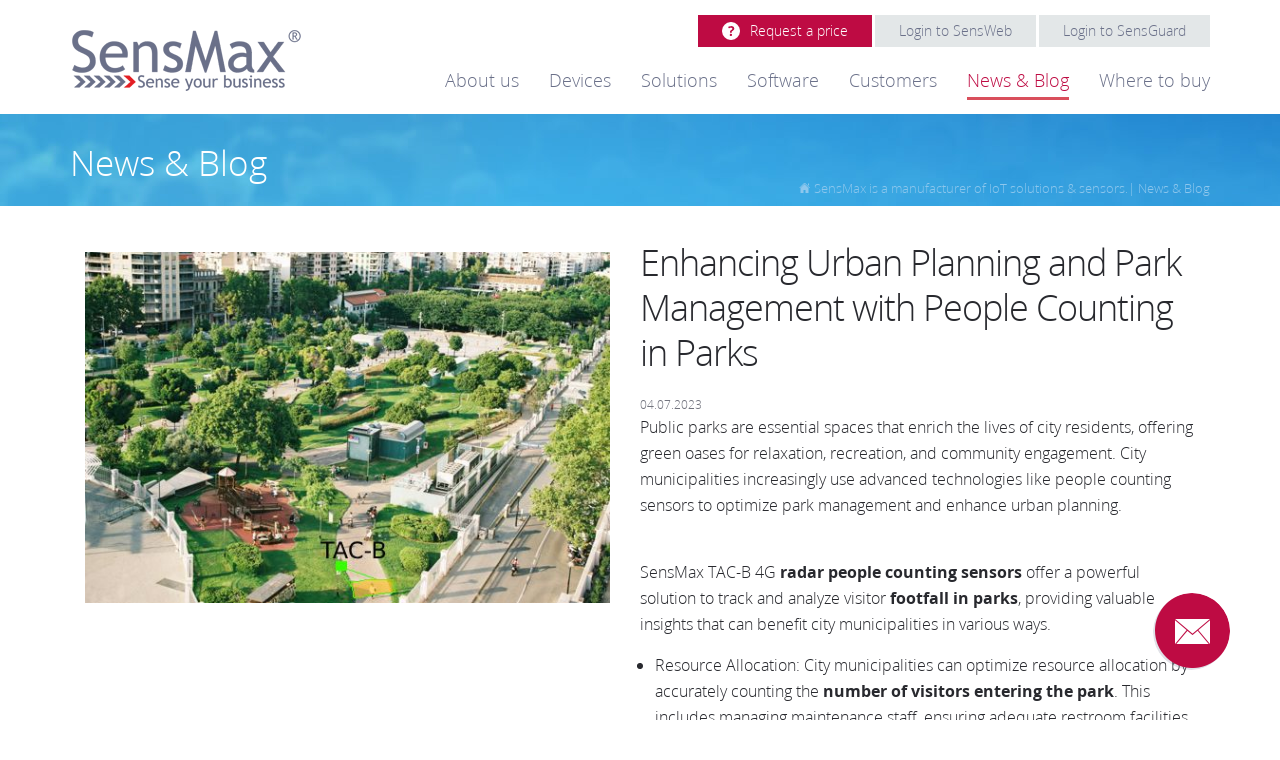

--- FILE ---
content_type: text/html; charset=utf-8
request_url: https://sensmax.eu/news-blog/enhancing-urban-planning-and-park-management-with-people-counting-in-parks/
body_size: 24383
content:
<!DOCTYPE html><html lang=en><head><meta charset=utf-8><base href="https://sensmax.eu/"><title>Enhancing Urban Planning and Park Management with People Counting in Parks</title><meta property=og:title content="Enhancing Urban Planning and Park Management with People Counting in Parks" /><meta property=og:type content=article /><meta property=og:url content="https://sensmax.eu/news-blog/enhancing-urban-planning-and-park-management-with-people-counting-in-parks/" /><meta property=og:image content="https://sensmax.eu/fileadmin/_processed_/4/0/csm_sensmax-city-parks_e8bf560afe.jpg" /><meta property=og:image:width content=500 /><meta property=og:image:height content=334 /><meta name=description content="Public parks are essential spaces that enrich the lives of city residents, offering green oases for relaxation, recreation, and community engagement. City municipalities increasingly use advanced technologies like people counting sensors to optimize park management and enhance urban planning. " /><meta property=og:description content="Public parks are essential spaces that enrich the lives of city residents, offering green oases for relaxation, recreation, and community engagement. City municipalities increasingly use advanced technologies like people counting sensors to optimize park management and enhance urban planning. " /><meta name=generator content="TYPO3 CMS"><meta name=viewport content="width=device-width, initial-scale=1, maximum-scale=1"><meta name=format-detection content="telephone=no"> <link rel=canonical href="https://sensmax.eu/news-blog/enhancing-urban-planning-and-park-management-with-people-counting-in-parks/" /><link rel=alternate href="https://sensmax.eu/news-blog/" hreflang=lv /><script async src="https://www.googletagmanager.com/gtag/js?id=UA-34787149-1"></script><style media=all>
	.news
.clear{clear:both}.news .nav
ul{float:left;display:inline;margin:0}.news .nav
li{float:left}.news .nav
a{float:left;display:block}.news .nav:after{content:.;display:block;height:0;clear:both;visibility:hidden}.news
.article{padding-bottom:15px;margin-bottom:15px}.news .article:last-child{padding-bottom:0;margin-bottom:0}.news .article:after{content:.;display:block;height:0;clear:both;visibility:hidden}.news .article .news-img-wrap{float:left;margin:3px
12px 5px 0;background:#fff}.news .article .news-img-wrap
a{display:block;float:left;padding:4px;border:1px
solid #ddd;background:#fff}.news .article .news-img-wrap
img{float:left;height:auto;width:auto}.news .article .teaser-text{margin:0
0 10px 0}.news .article
h3{margin-bottom:0}.news
.footer{clear:both;padding:10px
0 0 0;border-top:1px solid #eee;margin-top:15px;color:#888}.news .footer
p{line-height:1em}.news .footer
span{display:inline-block;padding-right:8px;margin-right:8px;border-right:1px solid #ddd}.news .footer span:last-child{border-right:0}.news .footer .news-category
a{text-transform:uppercase}.news .no-news-found{color:#DB0202;font-style:italic}.news .page-navigation
p{float:left}.news .page-navigation
ul{float:right}.news .page-navigation ul
li{float:left;display:block;padding:0
2px;background:none}.news .page-navigation ul li
a{display:block}.news-category-view ul
li{padding:5px
8px}.news-category-view ul li
li{padding:2px
8px 2px 12px}.news-category-view>ul>li:nth-child(even){background:#f9f9f9;border-top:1px solid #eee;border-bottom:1px solid #eee}.news-category-view .category-desc{padding-left:10px;margin-left:10px;border-left:1px solid #ddd}.news-single
.footer{margin-bottom:20px;margin-top:5px;padding:10px
0 0 0;border-bottom:0;border-top:1px solid #eee}.news-single .article .news-img-wrap{float:right;width:282px;margin:0
0 0 25px}.news-single .article .news-img-wrap
img{float:none}.news-single .teaser-text{font-size:15px;color:#888}.news-text-wrap{margin-bottom:10px}.news-img-caption{color:#888}.news-related-wrap{display:table;margin-top:20px;width:100%}.news-related{width:50%;padding:15px;border:1px
solid #eee;display:table-cell}.news-related ul
li{line-height:1em;margin-bottom:12px}.news-related ul li
span{border-right:1px solid #DDD;display:inline-block;margin-right:8px;padding-right:8px;color:#888}.news-related ul li span:last-child{border-right:0;padding-right:0}.news-related
h4{margin-bottom:10px}.news-related-files ul
li{margin-bottom:20px}.news-related-files .news-related-files-link
.jpg{background-position:0 0}.news-clear{clear:both}
.csc-header-alignment-center{text-align:center}.csc-header-alignment-right{text-align:right}.csc-header-alignment-left{text-align:left}div.csc-textpic-responsive, div.csc-textpic-responsive
*{-moz-box-sizing:border-box;-webkit-box-sizing:border-box;box-sizing:border-box}div.csc-textpic, div.csc-textpic div.csc-textpic-imagerow, ul.csc-uploads
li{overflow:hidden}div.csc-textpic .csc-textpic-imagewrap
table{border-collapse:collapse;border-spacing:0}div.csc-textpic .csc-textpic-imagewrap table tr
td{padding:0;vertical-align:top}div.csc-textpic .csc-textpic-imagewrap figure, div.csc-textpic figure.csc-textpic-imagewrap{margin:0;display:table}figcaption.csc-textpic-caption{display:table-caption}.csc-textpic-caption{text-align:left;caption-side:bottom}div.csc-textpic-caption-c .csc-textpic-caption, .csc-textpic-imagewrap .csc-textpic-caption-c{text-align:center}div.csc-textpic-caption-r .csc-textpic-caption, .csc-textpic-imagewrap .csc-textpic-caption-r{text-align:right}div.csc-textpic-caption-l .csc-textpic-caption, .csc-textpic-imagewrap .csc-textpic-caption-l{text-align:left}div.csc-textpic div.csc-textpic-imagecolumn{float:left}div.csc-textpic-border div.csc-textpic-imagewrap
img{border:2px
solid #000;padding:0px
0px}div.csc-textpic .csc-textpic-imagewrap
img{border:none;display:block}div.csc-textpic .csc-textpic-imagewrap .csc-textpic-image{margin-bottom:10px}div.csc-textpic .csc-textpic-imagewrap .csc-textpic-imagerow-last .csc-textpic-image{margin-bottom:0}div.csc-textpic-imagecolumn, td.csc-textpic-imagecolumn .csc-textpic-image{margin-right:10px}div.csc-textpic-imagecolumn.csc-textpic-lastcol, td.csc-textpic-imagecolumn.csc-textpic-lastcol .csc-textpic-image{margin-right:0}div.csc-textpic-intext-left .csc-textpic-imagewrap,
div.csc-textpic-intext-left-nowrap .csc-textpic-imagewrap{margin-right:10px}div.csc-textpic-intext-right .csc-textpic-imagewrap,
div.csc-textpic-intext-right-nowrap .csc-textpic-imagewrap{margin-left:10px}div.csc-textpic-center .csc-textpic-imagewrap, div.csc-textpic-center figure.csc-textpic-imagewrap{overflow:hidden}div.csc-textpic-center .csc-textpic-center-outer{position:relative;float:right;right:50%}div.csc-textpic-center .csc-textpic-center-inner{position:relative;float:right;right:-50%}div.csc-textpic-right .csc-textpic-imagewrap{float:right}div.csc-textpic-right div.csc-textpic-text{clear:right}div.csc-textpic-left .csc-textpic-imagewrap{float:left}div.csc-textpic-left div.csc-textpic-text{clear:left}div.csc-textpic-intext-left .csc-textpic-imagewrap{float:left}div.csc-textpic-intext-right .csc-textpic-imagewrap{float:right}div.csc-textpic-intext-right-nowrap .csc-textpic-imagewrap{float:right}div.csc-textpic-intext-left-nowrap .csc-textpic-imagewrap{float:left}div.csc-textpic div.csc-textpic-imagerow-last, div.csc-textpic div.csc-textpic-imagerow-none div.csc-textpic-last{margin-bottom:0}.csc-textpic-intext-left ol, .csc-textpic-intext-left
ul{padding-left:40px;overflow:auto}.csc-textmedia,.csc-textmedia-gallery{overflow:hidden}.csc-textmedia-gallery-column{float:left}.csc-textmedia-gallery-column{margin-right:10px}.csc-textmedia-gallery-column:last-child{margin-right:0}.csc-textmedia-gallery-row{overflow:hidden;margin-bottom:10px}.csc-textmedia-gallery-row:last-child{margin-bottom:0}.csc-textmedia-above .csc-textmedia-gallery{margin-bottom:10px}.csc-textmedia-above-right .csc-textmedia-gallery{float:right}.csc-textmedia-above-left .csc-textmedia-gallery{float:left}.csc-textmedia-above .csc-textmedia-text{clear:both}.csc-textmedia-above-center .csc-textmedia-gallery-outer,
.csc-textmedia-below-center .csc-textmedia-gallery-outer{position:relative;float:right;right:50%}.csc-textmedia-above-center .csc-textmedia-gallery-inner,
.csc-textmedia-below-center .csc-textmedia-gallery-inner{position:relative;float:right;right:-50%}.csc-textmedia-below .csc-textmedia-gallery{margin-top:10px}.csc-textmedia-below-right .csc-textmedia-gallery{float:right}.csc-textmedia-below-left .csc-textmedia-gallery{float:left}.csc-textmedia-inside-right .csc-textmedia-gallery{float:right;margin-left:10px}.csc-textmedia-inside-left .csc-textmedia-gallery{float:left;margin-right:10px}.csc-textmedia-beside-right .csc-textmedia-gallery{float:right;margin-left:10px}.csc-textmedia-beside-right .csc-textmedia-text{overflow:hidden}.csc-textmedia-beside-left .csc-textmedia-gallery{float:left;margin-right:10px}.csc-textmedia-beside-left .csc-textmedia-text{overflow:hidden}.ce-uploads{margin:0;padding:0}.ce-uploads
li{list-style:none outside none;margin:1em
0}.ce-uploads
img{float:left;margin-right:1em;vertical-align:top}.ce-uploads
span{display:block}.contenttable{width:100%;max-width:100%}.contenttable th, .contenttable
td{padding:0.5em 0.75em;vertical-align:top}.contenttable thead
th{font-weight:bold;border-bottom:2px solid #dadada}.contenttable th, .contenttable
td{border-top:1px solid #dadada}.contenttable-striped tbody tr:nth-of-type(odd){background-color:rgba(0,0,0,.05)}.contenttable-bordered th, .contenttable-bordered
td{border:1px
solid #dadada}.csc-space-before-extra-small{margin-top:1em}.csc-space-before-small{margin-top:2em}.csc-space-before-medium{margin-top:3em}.csc-space-before-large{margin-top:4em}.csc-space-before-extra-large{margin-top:5em}.csc-space-after-extra-small{margin-bottom:1em}.csc-space-after-small{margin-bottom:2em}.csc-space-after-medium{margin-bottom:3em}.csc-space-after-large{margin-bottom:4em}.csc-space-after-extra-large{margin-bottom:5em}.csc-frame-ruler-before:before{content:'';display:block;border-top:1px solid rgba(0,0,0,0.25);margin-bottom:2em}.csc-frame-ruler-after:after{content:'';display:block;border-bottom:1px solid rgba(0,0,0,0.25);margin-top:2em}.csc-frame-indent{margin-left:15%;margin-right:15%}.csc-frame-indent-left{margin-left:33%}.csc-frame-indent-right{margin-right:33%}
body.compensate-for-scrollbar{overflow:hidden}.fancybox-active{height:auto}.fancybox-is-hidden{left:-9999px;margin:0;position:absolute !important;top:-9999px;visibility:hidden}.fancybox-container{-webkit-backface-visibility:hidden;backface-visibility:hidden;font-family:-apple-system,BlinkMacSystemFont,'Segoe UI',Roboto,'Helvetica Neue',Arial,sans-serif,'Apple Color Emoji','Segoe UI Emoji','Segoe UI Symbol';height:100%;left:0;position:fixed;-webkit-tap-highlight-color:transparent;top:0;-webkit-transform:translateZ(0);transform:translateZ(0);width:100%;z-index:99992}.fancybox-container
*{box-sizing:border-box}.fancybox-outer,.fancybox-inner,.fancybox-bg,.fancybox-stage{bottom:0;left:0;position:absolute;right:0;top:0}.fancybox-outer{-webkit-overflow-scrolling:touch;overflow-y:auto}.fancybox-bg{background:#1e1e1e;opacity:0;transition-duration:inherit;transition-property:opacity;transition-timing-function:cubic-bezier(0.47, 0, 0.74, 0.71)}.fancybox-is-open .fancybox-bg{opacity: .87;transition-timing-function:cubic-bezier(0.22, 0.61, 0.36, 1)}.fancybox-infobar,
.fancybox-toolbar,
.fancybox-caption,
.fancybox-navigation .fancybox-button{direction:ltr;opacity:0;position:absolute;transition:opacity .25s, visibility 0s linear .25s;visibility:hidden;z-index:99997}.fancybox-show-infobar .fancybox-infobar,
.fancybox-show-toolbar .fancybox-toolbar,
.fancybox-show-caption .fancybox-caption,
.fancybox-show-nav .fancybox-navigation .fancybox-button{opacity:1;transition:opacity .25s, visibility 0s;visibility:visible}.fancybox-infobar{color:#ccc;font-size:13px;-webkit-font-smoothing:subpixel-antialiased;height:44px;left:0;line-height:44px;min-width:44px;mix-blend-mode:difference;padding:0
10px;pointer-events:none;text-align:center;top:0;-webkit-touch-callout:none;-webkit-user-select:none;-moz-user-select:none;-ms-user-select:none;user-select:none}.fancybox-toolbar{right:0;top:0}.fancybox-stage{direction:ltr;overflow:visible;-webkit-transform:translate3d(0, 0, 0);z-index:99994}.fancybox-is-open .fancybox-stage{overflow:hidden}.fancybox-slide{-webkit-backface-visibility:hidden;backface-visibility:hidden;display:none;height:100%;left:0;outline:none;overflow:auto;-webkit-overflow-scrolling:touch;padding:44px;position:absolute;text-align:center;top:0;transition-property:opacity,-webkit-transform;transition-property:transform,opacity;transition-property:transform,opacity,-webkit-transform;white-space:normal;width:100%;z-index:99994}.fancybox-slide::before{content:'';display:inline-block;height:100%;margin-right:-.25em;vertical-align:middle;width:0}.fancybox-is-sliding .fancybox-slide,.fancybox-slide--previous,.fancybox-slide--current,.fancybox-slide--next{display:block}.fancybox-slide--next{z-index:99995}.fancybox-slide--image{overflow:visible;padding:44px
0}.fancybox-slide--image::before{display:none}.fancybox-slide--html{padding:6px
6px 0 6px}.fancybox-slide--iframe{padding:44px
44px 0}.fancybox-content{background:#fff;display:inline-block;margin:0
0 6px 0;max-width:100%;overflow:auto;padding:0;padding:24px;position:relative;text-align:left;vertical-align:middle}.fancybox-slide--image .fancybox-content{-webkit-animation-timing-function:cubic-bezier(0.5, 0, 0.14, 1);animation-timing-function:cubic-bezier(0.5, 0, 0.14, 1);-webkit-backface-visibility:hidden;backface-visibility:hidden;background:transparent;background-repeat:no-repeat;background-size:100% 100%;left:0;margin:0;max-width:none;overflow:visible;padding:0;position:absolute;top:0;-webkit-transform-origin:top left;-ms-transform-origin:top left;transform-origin:top left;transition-property:opacity, -webkit-transform;transition-property:transform, opacity;transition-property:transform, opacity, -webkit-transform;-webkit-user-select:none;-moz-user-select:none;-ms-user-select:none;user-select:none;z-index:99995}.fancybox-can-zoomOut .fancybox-content{cursor:-webkit-zoom-out;cursor:zoom-out}.fancybox-can-zoomIn .fancybox-content{cursor:-webkit-zoom-in;cursor:zoom-in}.fancybox-can-drag .fancybox-content{cursor:-webkit-grab;cursor:grab}.fancybox-is-dragging .fancybox-content{cursor:-webkit-grabbing;cursor:grabbing}.fancybox-container [data-selectable='true']{cursor:text}.fancybox-image,.fancybox-spaceball{background:transparent;border:0;height:100%;left:0;margin:0;max-height:none;max-width:none;padding:0;position:absolute;top:0;-webkit-user-select:none;-moz-user-select:none;-ms-user-select:none;user-select:none;width:100%}.fancybox-spaceball{z-index:1}.fancybox-slide--html .fancybox-content{margin-bottom:6px}.fancybox-slide--video .fancybox-content,
.fancybox-slide--map .fancybox-content,
.fancybox-slide--iframe .fancybox-content{height:100%;margin:0;overflow:visible;padding:0;width:100%}.fancybox-slide--video .fancybox-content{background:#000}.fancybox-slide--map .fancybox-content{background:#e5e3df}.fancybox-slide--iframe .fancybox-content{background:#fff;height:calc(100% - 44px);margin-bottom:44px}.fancybox-video,.fancybox-iframe{background:transparent;border:0;height:100%;margin:0;overflow:hidden;padding:0;width:100%}.fancybox-iframe{vertical-align:top}.fancybox-error{background:#fff;cursor:default;max-width:400px;padding:40px;width:100%}.fancybox-error
p{color:#444;font-size:16px;line-height:20px;margin:0;padding:0}.fancybox-button{background:rgba(30, 30, 30, 0.6);border:0;border-radius:0;cursor:pointer;display:inline-block;height:44px;margin:0;outline:none;padding:10px;transition:color .2s;vertical-align:top;width:44px}.fancybox-button,.fancybox-button:visited,.fancybox-button:link{color:#ccc}.fancybox-button:focus,.fancybox-button:hover{color:#fff}.fancybox-button.disabled,.fancybox-button.disabled:hover,.fancybox-button[disabled],.fancybox-button[disabled]:hover{color:#888;cursor:default}.fancybox-button
svg{display:block;overflow:visible;position:relative;shape-rendering:geometricPrecision}.fancybox-button svg
path{fill:transparent;stroke:currentColor;stroke-linejoin:round;stroke-width:3}.fancybox-button--play svg path:nth-child(2){display:none}.fancybox-button--pause svg path:nth-child(1){display:none}.fancybox-button--play svg path,
.fancybox-button--share svg path,
.fancybox-button--thumbs svg
path{fill:currentColor}.fancybox-button--share svg
path{stroke-width:1}.fancybox-navigation .fancybox-button{height:38px;opacity:0;padding:6px;position:absolute;top:50%;width:38px}.fancybox-show-nav .fancybox-navigation .fancybox-button{transition:opacity .25s, visibility 0s, color .25s}.fancybox-navigation .fancybox-button::after{content:'';left:-25px;padding:50px;position:absolute;top:-25px}.fancybox-navigation .fancybox-button--arrow_left{left:6px}.fancybox-navigation .fancybox-button--arrow_right{right:6px}.fancybox-close-small{background:transparent;border:0;border-radius:0;color:#555;cursor:pointer;height:44px;margin:0;padding:6px;position:absolute;right:0;top:0;width:44px;z-index:10}.fancybox-close-small
svg{fill:transparent;opacity: .8;stroke:currentColor;stroke-width:1.5;transition:stroke .1s}.fancybox-close-small:focus{outline:none}.fancybox-close-small:hover
svg{opacity:1}.fancybox-slide--image .fancybox-close-small,
.fancybox-slide--video .fancybox-close-small,
.fancybox-slide--iframe .fancybox-close-small{color:#ccc;padding:5px;right:-12px;top:-44px}.fancybox-slide--image .fancybox-close-small:hover svg,
.fancybox-slide--video .fancybox-close-small:hover svg,
.fancybox-slide--iframe .fancybox-close-small:hover
svg{background:transparent;color:#fff}.fancybox-is-scaling .fancybox-close-small,
.fancybox-is-zoomable.fancybox-can-drag .fancybox-close-small{display:none}.fancybox-caption{bottom:0;color:#fff;font-size:14px;font-weight:400;left:0;line-height:1.5;padding:25px
44px 25px 44px;right:0}.fancybox-caption::before{background-image:url([data-uri]);background-repeat:repeat-x;background-size:contain;bottom:0;content:'';display:block;left:0;pointer-events:none;position:absolute;right:0;top:-25px;z-index:-1}.fancybox-caption::after{border-bottom:1px solid rgba(255, 255, 255, 0.3);content:'';display:block;left:44px;position:absolute;right:44px;top:0}.fancybox-caption a,
.fancybox-caption a:link,
.fancybox-caption a:visited{color:#ccc;text-decoration:none}.fancybox-caption a:hover{color:#fff;text-decoration:underline}.fancybox-loading{-webkit-animation:fancybox-rotate .8s infinite linear;animation:fancybox-rotate .8s infinite linear;background:transparent;border:6px
solid rgba(100, 100, 100, 0.5);border-radius:100%;border-top-color:#fff;height:60px;left:50%;margin:-30px 0 0 -30px;opacity: .6;padding:0;position:absolute;top:50%;width:60px;z-index:99999}@-webkit-keyframes fancybox-rotate{from{-webkit-transform:rotate(0deg);transform:rotate(0deg)}to{-webkit-transform:rotate(359deg);transform:rotate(359deg)}}@keyframes fancybox-rotate{from{-webkit-transform:rotate(0deg);transform:rotate(0deg)}to{-webkit-transform:rotate(359deg);transform:rotate(359deg)}}.fancybox-animated{transition-timing-function:cubic-bezier(0,0,0.25,1)}.fancybox-fx-slide.fancybox-slide--previous{opacity:0;-webkit-transform:translate3d(-100%,0,0);transform:translate3d(-100%,0,0)}.fancybox-fx-slide.fancybox-slide--next{opacity:0;-webkit-transform:translate3d(100%,0,0);transform:translate3d(100%,0,0)}.fancybox-fx-slide.fancybox-slide--current{opacity:1;-webkit-transform:translate3d(0,0,0);transform:translate3d(0,0,0)}.fancybox-fx-fade.fancybox-slide--previous,.fancybox-fx-fade.fancybox-slide--next{opacity:0;transition-timing-function:cubic-bezier(0.19,1,0.22,1)}.fancybox-fx-fade.fancybox-slide--current{opacity:1}.fancybox-fx-zoom-in-out.fancybox-slide--previous{opacity:0;-webkit-transform:scale3d(1.5,1.5,1.5);transform:scale3d(1.5,1.5,1.5)}.fancybox-fx-zoom-in-out.fancybox-slide--next{opacity:0;-webkit-transform:scale3d(0.5,0.5,0.5);transform:scale3d(0.5,0.5,0.5)}.fancybox-fx-zoom-in-out.fancybox-slide--current{opacity:1;-webkit-transform:scale3d(1,1,1);transform:scale3d(1,1,1)}.fancybox-fx-rotate.fancybox-slide--previous{opacity:0;-webkit-transform:rotate(-360deg);-ms-transform:rotate(-360deg);transform:rotate(-360deg)}.fancybox-fx-rotate.fancybox-slide--next{opacity:0;-webkit-transform:rotate(360deg);-ms-transform:rotate(360deg);transform:rotate(360deg)}.fancybox-fx-rotate.fancybox-slide--current{opacity:1;-webkit-transform:rotate(0deg);-ms-transform:rotate(0deg);transform:rotate(0deg)}.fancybox-fx-circular.fancybox-slide--previous{opacity:0;-webkit-transform:scale3d(0, 0, 0) translate3d(-100%, 0, 0);transform:scale3d(0, 0, 0) translate3d(-100%,0,0)}.fancybox-fx-circular.fancybox-slide--next{opacity:0;-webkit-transform:scale3d(0, 0, 0) translate3d(100%, 0, 0);transform:scale3d(0, 0, 0) translate3d(100%,0,0)}.fancybox-fx-circular.fancybox-slide--current{opacity:1;-webkit-transform:scale3d(1, 1, 1) translate3d(0, 0, 0);transform:scale3d(1, 1, 1) translate3d(0,0,0)}.fancybox-fx-tube.fancybox-slide--previous{-webkit-transform:translate3d(-100%, 0, 0) scale(0.1) skew(-10deg);transform:translate3d(-100%, 0, 0) scale(0.1) skew(-10deg)}.fancybox-fx-tube.fancybox-slide--next{-webkit-transform:translate3d(100%, 0, 0) scale(0.1) skew(10deg);transform:translate3d(100%, 0, 0) scale(0.1) skew(10deg)}.fancybox-fx-tube.fancybox-slide--current{-webkit-transform:translate3d(0, 0, 0) scale(1);transform:translate3d(0, 0, 0) scale(1)}.fancybox-share{background:#f4f4f4;border-radius:3px;max-width:90%;padding:30px;text-align:center}.fancybox-share
h1{color:#222;font-size:35px;font-weight:700;margin:0
0 20px 0}.fancybox-share
p{margin:0;padding:0}.fancybox-share__button{border:0;border-radius:3px;display:inline-block;font-size:14px;font-weight:700;line-height:40px;margin:0
5px 10px 5px;min-width:130px;padding:0
15px;text-decoration:none;transition:all .2s;-webkit-user-select:none;-moz-user-select:none;-ms-user-select:none;user-select:none;white-space:nowrap}.fancybox-share__button:visited,.fancybox-share__button:link{color:#fff}.fancybox-share__button:hover{text-decoration:none}.fancybox-share__button--fb{background:#3b5998}.fancybox-share__button--fb:hover{background:#344e86}.fancybox-share__button--pt{background:#bd081d}.fancybox-share__button--pt:hover{background:#aa0719}.fancybox-share__button--tw{background:#1da1f2}.fancybox-share__button--tw:hover{background:#0d95e8}.fancybox-share__button
svg{height:25px;margin-right:7px;position:relative;top:-1px;vertical-align:middle;width:25px}.fancybox-share__button svg
path{fill:#fff}.fancybox-share__input{background:transparent;border:0;border-bottom:1px solid #d7d7d7;border-radius:0;color:#5d5b5b;font-size:14px;margin:10px
0 0 0;outline:none;padding:10px
15px;width:100%}.fancybox-thumbs{background:#fff;bottom:0;display:none;margin:0;-webkit-overflow-scrolling:touch;-ms-overflow-style:-ms-autohiding-scrollbar;padding:2px
2px 4px 2px;position:absolute;right:0;-webkit-tap-highlight-color:transparent;top:0;width:212px;z-index:99995}.fancybox-thumbs-x{overflow-x:auto;overflow-y:hidden}.fancybox-show-thumbs .fancybox-thumbs{display:block}.fancybox-show-thumbs .fancybox-inner{right:212px}.fancybox-thumbs>ul{font-size:0;height:100%;list-style:none;margin:0;overflow-x:hidden;overflow-y:auto;padding:0;position:absolute;position:relative;white-space:nowrap;width:100%}.fancybox-thumbs-x>ul{overflow:hidden}.fancybox-thumbs-y>ul::-webkit-scrollbar{width:7px}.fancybox-thumbs-y>ul::-webkit-scrollbar-track{background:#fff;border-radius:10px;box-shadow:inset 0 0 6px rgba(0,0,0,0.3)}.fancybox-thumbs-y>ul::-webkit-scrollbar-thumb{background:#2a2a2a;border-radius:10px}.fancybox-thumbs>ul>li{-webkit-backface-visibility:hidden;backface-visibility:hidden;cursor:pointer;float:left;height:75px;margin:2px;max-height:calc(100% - 8px);max-width:calc(50% - 4px);outline:none;overflow:hidden;padding:0;position:relative;-webkit-tap-highlight-color:transparent;width:100px}.fancybox-thumbs-loading{background:rgba(0,0,0,0.1)}.fancybox-thumbs>ul>li{background-position:center center;background-repeat:no-repeat;background-size:cover}.fancybox-thumbs>ul>li:before{border:4px
solid #4ea7f9;bottom:0;content:'';left:0;opacity:0;position:absolute;right:0;top:0;transition:all 0.2s cubic-bezier(0.25, 0.46, 0.45, 0.94);z-index:99991}.fancybox-thumbs .fancybox-thumbs-active:before{opacity:1}@media all and (max-width: 800px){.fancybox-thumbs{width:110px}.fancybox-show-thumbs .fancybox-inner{right:110px}.fancybox-thumbs>ul>li{max-width:calc(100% - 10px)}}
.r-tabs .r-tabs-panel{display:none;padding:10px
0}.r-tabs .r-tabs-accordion-title{display:none}.r-tabs .r-tabs-panel.r-tabs-state-active{display:block}@media only screen and (max-width: 992px){.r-tabs .r-tabs-nav{display:none}.r-tabs .r-tabs-accordion-title{display:block}}
.slick-slider{position:relative;display:block;box-sizing:border-box;-webkit-user-select:none;-moz-user-select:none;-ms-user-select:none;user-select:none;-webkit-touch-callout:none;-khtml-user-select:none;-ms-touch-action:pan-y;touch-action:pan-y;-webkit-tap-highlight-color:transparent}.slick-list{position:relative;display:block;overflow:hidden;margin:0;padding:0}.slick-list:focus{outline:none}.slick-list.dragging{cursor:pointer;cursor:hand}.slick-slider .slick-track,
.slick-slider .slick-list{-webkit-transform:translate3d(0,0,0);-moz-transform:translate3d(0,0,0);-ms-transform:translate3d(0,0,0);-o-transform:translate3d(0,0,0);transform:translate3d(0,0,0)}.slick-track{position:relative;top:0;left:0;display:block;margin-left:auto;margin-right:auto}.slick-track:before,.slick-track:after{display:table;content:''}.slick-track:after{clear:both}.slick-loading .slick-track{visibility:hidden}.slick-slide{display:none;float:left;height:100%;min-height:1px}[dir='rtl'] .slick-slide{float:right}.slick-slide
img{display:block}.slick-slide.slick-loading
img{display:none}.slick-slide.dragging
img{pointer-events:none}.slick-initialized .slick-slide{display:block}.slick-loading .slick-slide{visibility:hidden}.slick-vertical .slick-slide{display:block;height:auto;border:1px
solid transparent}.slick-arrow.slick-hidden{display:none}
html,body,div,span,applet,object,iframe,h1,h2,h3,h4,h5,h6,p,blockquote,pre,a,abbr,acronym,address,big,cite,code,del,dfn,img,ins,kbd,q,s,samp,small,strike,tt,var,b,u,i,center,dl,dt,dd,ol,ul,li,fieldset,form,label,legend,table,caption,tbody,tfoot,thead,tr,th,td,article,aside,canvas,details,embed,figure,figcaption,footer,header,hgroup,menu,nav,output,ruby,section,summary,time,mark,audio,video{margin:0;padding:0;border:0;font-size:100%;font:inherit;vertical-align:baseline}h3{line-height:1.5 !important}article,aside,details,figcaption,figure,footer,header,hgroup,menu,nav,section,main,summary{display:block}body{line-height:1}:focus{outline:0}ins{text-decoration:none}del{text-decoration:line-through}input,textarea{padding:0}table{border-collapse:collapse;border-spacing:0}b{font-weight:bold}i{font-style:italic}u{text-decoration:underline}@font-face{font-family:'OpenSans';src:url('/fileadmin/templates/sensmax/fonts/opensans.woff2') format('woff2'), url('/fileadmin/templates/sensmax/fonts/opensans.woff') format('woff');font-weight:400;font-style:normal;font-display:swap}@font-face{font-family:'OpenSans';src:url('/fileadmin/templates/sensmax/fonts/opensansbold.woff2') format('woff2'), url('/fileadmin/templates/sensmax/fonts/opensansbold.woff') format('woff');font-weight:700;font-style:normal;font-display:swap}@font-face{font-family:'OpenSans';src:url('/fileadmin/templates/sensmax/fonts/opensanslight.woff2') format('woff2'), url('/fileadmin/templates/sensmax/fonts/opensanslight.woff') format('woff');font-weight:300;font-style:normal;font-display:swap}@font-face{font-family:'OpenSans';src:url('/fileadmin/templates/sensmax/fonts/opensanssemibold.woff2') format('woff2'), url('/fileadmin/templates/sensmax/fonts/opensanssemibold.woff') format('woff');font-weight:600;font-style:normal;font-display:swap}*{-webkit-box-sizing:border-box;box-sizing:border-box;min-width:0;min-height:0}body{background:#fff;color:#28292e;font:16px OpenSans,Tahoma,Arial,sans-serif;font-weight:300;line-height:1.63;width:100%;min-width:300px}a{color:#1795d3;text-decoration:underline}a:hover{text-decoration:none}p{margin:15px
0}h1,h1.csc-firstHeader,h2,h3,h4,h5,h6{margin:28px
0 25px 0}h1{color:#28292e;font-size:36px;font-weight:300;line-height:1;letter-spacing:-1px}h2{color:#28292e;font-size:32px;font-weight:300;line-height:1.38;margin-bottom:21px}h3{color:#28292e;font-size:24px;font-weight:400;line-height:0.75;letter-spacing:-0.24px;margin-bottom:20px}h4{color:#be0b43;font-size:24px;font-weight:300;line-height:1.5;letter-spacing:-0.24px;margin-bottom:20px}h5{color:#28292e;font-size:22px;font-weight:300;line-height:1.18;letter-spacing:-0.55px;margin-bottom:10px}h5+p{margin-top:10px}h6{color:#28292e;font-size:14px;font-weight:600;line-height:1.43;letter-spacing:-0.14px;margin-bottom:5px}h6+p{margin-top:5px}hr{margin-top:15px;margin-bottom:15px}ul{list-style:disc;margin:5px
0 5px 15px}ol{list-style:decimal;margin:5px
0 5px 15px}li{margin:0}input{vertical-align:middle}img{max-width:100%}.hidden{display:none}.text-left{text-align:left}.text-center{text-align:center}.text-right{text-align:right}:-ms-input-placeholder{color:#757575}::-ms-input-placeholder{color:#757575}::-webkit-input-placeholder{color:#757575}::-moz-placeholder{color:#757575}:placeholder-shown{color:#757575}::-ms-clear{display:none}.note{margin-top:-10px;margin-bottom:15px}.container{max-width:1170px;padding:0
15px;margin:0
auto}.cols,.row{margin-left:-15px;margin-right:-15px}.cols{display:-webkit-flex;display:-ms-flexbox;display:-webkit-box;display:flex;-webkit-flex-direction:row;-ms-flex-direction:row;-webkit-box-orient:horizontal;-webkit-box-direction:normal;flex-direction:row;-webkit-flex-wrap:wrap;-ms-flex-wrap:wrap;flex-wrap:wrap;-webkit-justify-content:flex-start;-ms-flex-pack:start;-webkit-box-pack:start;justify-content:flex-start}.row{display:-webkit-flex;display:-ms-flexbox;display:-webkit-box;display:flex;-webkit-flex-direction:row;-ms-flex-direction:row;-webkit-box-orient:horizontal;-webkit-box-direction:normal;flex-direction:row;-webkit-flex-wrap:nowrap;-ms-flex-wrap:nowrap;flex-wrap:nowrap;-webkit-align-items:center;-ms-flex-align:center;-webkit-box-align:center;align-items:center;-webkit-justify-content:space-between;-ms-flex-pack:justify;-webkit-box-pack:justify;justify-content:space-between}.cols>*,.row>*{padding-left:15px;padding-right:15px}.col-grow{-webkit-flex-grow:1;-ms-flex-positive:1;-webkit-box-flex:1;flex-grow:1}.col-1{width:8.33333%}.col-2{width:16.66667%}.col-3{width:25%}.col-4{width:33.33333%}.col-5{width:41.66667%}.col-6{width:50%}.col-7{width:58.33333%}.col-8{width:66.66667%}.col-9{width:75%}.col-10{width:83.33333%}.col-11{width:91.66667%}.col-12{width:100%}.button{-webkit-appearance:none;border-radius:0;display:inline-block;vertical-align:top;cursor:pointer;text-decoration:none;background-color:#E3E7E8;border:1px
solid #E3E7E8;-webkit-transition:0.2s;-o-transition:0.2s;transition:0.2s;color:#6A7089;font-family:OpenSans;font-size:14px;font-weight:300;text-align:center;padding:4px
23px}.button:hover{color:#FFF;background-color:#BE0B43;border-color:#BE0B43}.button-red{border-color:#BE0B43;background-color:#BE0B43;color:#FFF}.button-red:hover{border-color:#840029;background-color:#840029}.button-grey{color:#6A7089;border-color:#E3E7E8;background-color:#E3E7E8}.button-border-white{border:1px
solid #FFF;background:none;color:#FFF;font-size:11px;font-weight:700}.button-border-white:hover{border-color:#BE0B43;background-color:#BE0B43}.button-border-red{color:#be0b43;font-size:11px;font-weight:400;line-height:1.64;text-transform:uppercase;letter-spacing:0.82px;background:none;border:1px
solid #be0b43}.button-border-red:hover{background-color:#840029 !important;border-bottom-color:#840029 !important;color:#fff}.button-border-blue{color:#2889cf;font-size:11px;font-weight:400;line-height:1.64;text-transform:uppercase;letter-spacing:0.82px;background:none;border:1px
solid #1795d3}.button-border-blue:hover{border-color:#1795d3 !important;background-color:#1795d3 !important;color:#fff}.button-border-blue
a{text-decoration:none}.button-border-blue:hover
a{color:#fff}.button-blue{color:#fff;font-family:OpenSans;font-size:12px;font-weight:400;line-height:1.5;border-color:#1795d3;background-color:#1795d3;padding:5px
19px}.button-blue:hover{border-color:#be0b43;background-color:#be0b43;color:#fff}.button-large{padding:12px
25px;min-width:193px;font-family:Verdana;font-family:OpenSans;font-weight:400;font-size:14px;letter-spacing:0.5px;text-transform:uppercase}.button-big{padding:16px
25px;font-family:Verdana,sans-serif;text-transform:uppercase;font-weight:700;font-size:11px;line-height:1.6;letter-spacing:1px;min-width:290px}.button-border-blue.button-large{padding:12px
25px;font-family:Verdana;font-family:OpenSans;font-size:14px;font-weight:400;line-height:1.64;text-transform:uppercase;letter-spacing:0.82px;min-width:235px}.button-red.button-large{padding:14px
25px;font-family:Verdana;font-size:11px;font-weight:700;line-height:1.64;text-transform:uppercase;letter-spacing:0.82px;min-width:235px}.button-login{min-width:160px}.buttons-shower{padding:15px
15px}.icon-info:before{content:'';display:inline-block;vertical-align:middle;width:20px;height:20px;background:url(/fileadmin/templates/sensmax/images/icon-info.svg) no-repeat 0 0 / 18px;margin-right:8px}.icon-more:after{content:'';display:inline-block;vertical-align:middle;width:7px;height:11px;background:url(/fileadmin/templates/sensmax/images/details_button.svg) no-repeat 0 0;margin-left:8px}.icon-back:before{content:'';display:inline-block;vertical-align:middle;width:7px;height:11px;background-image:url(/fileadmin/templates/sensmax/images/icon-back.svg), url(/fileadmin/templates/sensmax/images/icon-back-white.svg);background-repeat:no-repeat;background-position:0 0;background-size:100;margin-right:8px}.icon-back:hover:before{background-image:url(/fileadmin/templates/sensmax/images/icon-back-white.svg)}.nav-logo{display:none;text-align:center;margin:15px
0}.nav-logo
img{margin:0
auto}.header{padding:15px
0;padding-bottom:0;position:relative;background-color:#fff;z-index:50}.row-header{position:relative;-webkit-box-align:start;-webkit-align-items:flex-start;-ms-flex-align:start;align-items:flex-start}.col-logo{padding-top:4px}@media (min-width: 1140px){.col-logo{padding-top:4px;position:absolute;bottom:15px}}.logo
img{display:block}.col-nav{-webkit-box-flex:1;-webkit-flex-grow:1;-ms-flex-positive:1;flex-grow:1;text-align:right}.nav-buttons
.button{margin-left:3px}.nav{margin:14px
-15px 14px;display:-webkit-box;display:-webkit-flex;display:-ms-flexbox;display:flex;-webkit-box-pack:end;-webkit-justify-content:flex-end;-ms-flex-pack:end;justify-content:flex-end}.nav>li{list-style:none;padding:0
15px}.nav>li>a{display:inline-block;text-decoration:none;font-family:OpenSans;font-size:18px;font-weight:300;color:#6A7089;padding:5px
0px;position:relative;-webkit-transition:color 0.4s;-o-transition:color 0.4s;transition:color 0.4s}.nav>li.active>a,.nav>li:hover>a{color:#BE0B43}.nav>li>.submenu{display:none;position:absolute;right:0;z-index:20;text-align:left;overflow-y:auto}.level-1{max-width:1320px;background-color:#f5f5f5;position:relative;border-right:1px solid #e3e7e8;height:100% !important;padding-bottom:35px}.lvl2
a{color:#6a7089 !important}.lvl2:hover{background:#BE0B43;color:#fff}.lvl2:hover
a{color:#fff !important}.submenu-inline{display:inline-block;vertical-align:top;padding:0px
5px}.subtitle,
.subtitle
a{color:#6a7089;font-family:OpenSans;font-size:16px;font-weight:600;line-height:1.25;text-transform:uppercase;background-color:#f5f5f5}.subtitle
a{display:block;padding:16px
21px;text-decoration:none;-webkit-transition:0.2s;-o-transition:0.2s;transition:0.2s}.subtitle a:hover{background-color:#be0b43;color:#fff}.nav>li>.submenu
ul{margin:0;list-style:none}.nav>li>.submenu .level-1>ul{background-color:#f5f5f5}.nav>li>.submenu .level-1>ul>li>a{display:block;text-decoration:none;color:#6a7089;font-family:OpenSans;font-size:16px;font-weight:700;line-height:1.25;-webkit-transition:0.2s background-color;-o-transition:0.2s background-color;transition:0.2s background-color;padding:14px
21px 15px;position:relative;text-align:center}.nav>li>.submenu .level-1>ul>li>a:after{content:'';display:block;border-bottom:2px solid #e3e7e8;position:relative;top:15px}.nav>li>.submenu .level-1>ul>li.active>a,
.nav>li>.submenu .level-1>ul>li:hover>a,
.nav>li>.submenu .level-1>ul>li>a:hover{background-color:#be0b43;color:#fff}.nav>li>.submenu .level-1>ul>li.active>a:after,
.nav>li>.submenu .level-1>ul>li:hover>a:after,
.nav>li>.submenu .level-1>ul>li>a:hover:after{display:none}.nav>li>.submenu li.parent>a{background:url(/fileadmin/templates/sensmax/images/submenu-grey.svg) no-repeat right 15px center}.nav>li>.submenu li.parent>a:hover{background-image:url(/fileadmin/templates/sensmax/images/submenu-white.svg) !important}.nav>li>.submenu li.parent.active>a,
.nav>li>.submenu li.parent:hover>a,
.nav>li>.submenu li.parent>a:hover{background-image:url(/fileadmin/templates/sensmax/images/submenu-white.svg) !important}.nav>li>.submenu .level-2>ul>li.parent.active>a,
.nav>li>.submenu .level-2>ul>li.parent:hover>a,
.nav>li>.submenu .level-2>ul>li.parent>a:hover{background-image:url(/fileadmin/templates/sensmax/images/submenu-red.svg) !important}@-webkit-keyframes
fadeIn{from{opacity:0}to{opacity:1}}@keyframes
fadeIn{from{opacity:0}to{opacity:1}}.level-2{display:none;position:absolute;left:100%;top:0;bottom:0;width:473px;border-left:1px solid #e3e7e8;-webkit-animation:fadeIn 0.5s;animation:fadeIn 0.5s}.level-2-menu{}.level-2-menu>ul>a:hover{color:#BE0B43;transition:0.5s;width:100%}.level-2-menu>ul>a>li{font-size:14px;text-decoration:none;font-family:'OpenSans';font-weight:400;transition:0.5s;color:#6a7089;padding:4px}.level-2-menu>ul>a{line-height:1.3;transition:0.5s;text-decoration:none}.nav>li>.submenu .level-2>ul{background-color:#fcfcfc}.nav>li>.submenu .level-2>ul>a>li{display:block;position:relative;text-decoration:none;color:#6a7089;font-family:OpenSans;font-size:16px;font-weight:400;line-height:1.4;padding:13px
21px 15px}.l3>a{display:block;position:relative;text-decoration:none;color:#6a7089;font-family:OpenSans;font-size:16px;font-weight:400;line-height:1.4;min-height:60px;width:70%;margin-left:30%}.nav>li>.submenu .level-2>ul>li.active>a,
.nav>li>.submenu .level-2>ul>li:hover>a,
.nav>li>.submenu .level-2>ul>li>a:hover,.l3:hover>a{color:#be0b43}.nav>li>.submenu .level-2>ul>li>a:after{content:'';display:block;border-bottom:1px solid #e3e7e8;position:absolute;left:21px;right:21px;bottom:0}.nav>li>.submenu .level-2>ul>li:last-child>a:after{display:none}.level-3{width:389px;position:absolute;left:100%;display:none;background-color:#fff;padding:14px
14px;border-left:1px solid #e3e7e8;-webkit-animation:fadeIn 0.5s;animation:fadeIn 0.5s}.third-image
img{display:block;margin-bottom:15px}.third-title{color:#be0b43;font-family:OpenSans;font-size:18px;font-weight:400;line-height:1.4;margin:18px
0px 6px;padding:0
17px}.third-descr{color:#6a7089;font-family:OpenSans;font-size:15px;font-weight:300;line-height:1.53;margin:10px
0px;padding:0
17px}.third-details{text-align:right;margin:15px
0 0}body.shadow{position:relative}body.shadow:after{content:'';display:block;position:absolute;left:0;right:0;top:0;bottom:0;background-color:rgba(0,0,0,0.5);-webkit-transition:0.2s;-o-transition:0.2s;transition:0.2s;pointer-events:none}.nav-toggle{display:none;width:70px;height:70px;padding:15px;position:relative;-webkit-transform:rotate(0deg);-ms-transform:rotate(0deg);transform:rotate(0deg);-webkit-transition: .5s ease-in-out;-o-transition: .5s ease-in-out;transition: .5s ease-in-out;cursor:pointer;-webkit-box-ordinal-group:2;-webkit-order:1;-ms-flex-order:1;order:1;margin-right:-15px}.nav-toggle:before{content:'';display:block;width:1px;height:50px;background-color:#dde0e8;position:absolute;left:-1px;top:50%;margin-top:-25px}.nav-toggle:hover{background-color:#be0b43}.nav-toggle
span{display:block;position:absolute;height:4px;background-color:#be0b43;opacity:1;left:50%;margin-left:-17px;width:35px;-webkit-transform:rotate(0deg);-ms-transform:rotate(0deg);transform:rotate(0deg);-webkit-transition: .25s ease-in-out;-o-transition: .25s ease-in-out;transition: .25s ease-in-out}.nav-toggle:hover
span{background-color:#fff}.nav-toggle span:nth-child(1){top:21px}.nav-toggle span:nth-child(2),
.nav-toggle span:nth-child(3){top:33px}.nav-toggle span:nth-child(4){top:45px}.nav-toggle.open span:nth-child(1){top:33px;width:0%;left:50%}.nav-toggle.open span:nth-child(2){-webkit-transform:rotate(45deg);-ms-transform:rotate(45deg);transform:rotate(45deg)}.nav-toggle.open span:nth-child(3){-webkit-transform:rotate(-45deg);-ms-transform:rotate(-45deg);transform:rotate(-45deg)}.nav-toggle.open span:nth-child(4){top:14px;width:0%;left:50%}.content{padding-bottom:95px}.head-blue{background:#34a0df url(/fileadmin/templates/sensmax/images/head-blue.jpg) no-repeat 0 0 / cover;padding:11px
0 6px;margin-bottom:17px;}.head-blue
.container{display:-webkit-box;display:-webkit-flex;display:-ms-flexbox;display:flex;-webkit-box-pack:justify;-webkit-justify-content:space-between;-ms-flex-pack:justify;justify-content:space-between;-webkit-box-align:center;-webkit-align-items:center;-ms-flex-align:center;align-items:center;min-height:75px}.c-title{color:#FFF;font-family:OpenSans;font-size:35px;font-weight:300}.breadcrumbs{text-align:right;margin:10px
0px 0;color:#8EC7ED;-webkit-align-self:flex-end;-ms-flex-item-align:end;align-self:flex-end}.breadcrumbs
li{display:inline-block;list-style:none;color:#8EC7ED;font-family:OpenSans;font-size:13px;font-weight:300}.breadcrumbs li:before{content:' | '}.breadcrumbs li:first-child a:before{content:'';display:inline-block;margin-right:4px;width:11px;height:10px;background-color:#8EC7ED;-webkit-mask:url(/fileadmin/templates/sensmax/images/breadcrumbs.svg) no-repeat 0 0;mask:url(/fileadmin/templates/sensmax/images/breadcrumbs.svg) no-repeat 0 0}.breadcrumbs li:first-child a:hover:before{background-color:#fff}.breadcrumbs li:first-child:before{content:''}.breadcrumbs li
a{color:#8EC7ED;text-decoration:none}.breadcrumbs li a:hover{color:#fff}.cols-industries{display:-webkit-box;display:-webkit-flex;display:-ms-flexbox;display:flex;-webkit-box-pack:justify;-webkit-justify-content:space-between;-ms-flex-pack:justify;justify-content:space-between;-webkit-flex-wrap:wrap;-ms-flex-wrap:wrap;flex-wrap:wrap;-webkit-box-align:start;-webkit-align-items:flex-start;-ms-flex-align:start;align-items:flex-start;margin:0
-15px}.ind-item{max-width:585px;-webkit-flex-basis:50%;-ms-flex-preferred-size:50%;flex-basis:50%;position:relative;margin:15px
auto 18px}.ind-intro{display:inline-block;text-decoration:none;position:relative}.ind-image
img{display:block;-webkit-filter:grayscale(100%);filter:grayscale(100%);-webkit-transition:0.3s;-o-transition:0.3s;transition:0.3s;width:100%}.ind-intro:hover .ind-image
img{-webkit-filter:none;filter:none}.ind-intro:hover
.button{border-color:#BE0B43;background-color:#BE0B43}.ind-text{display:-webkit-box;display:-webkit-flex;display:-ms-flexbox;display:flex;-webkit-box-pack:justify;-webkit-justify-content:space-between;-ms-flex-pack:justify;justify-content:space-between;-webkit-box-orient:vertical;-webkit-box-direction:normal;-webkit-flex-direction:column;-ms-flex-direction:column;flex-direction:column;position:absolute;left:0;right:0;top:0;bottom:0;padding:32px
30px}.ind-title{-webkit-flex-basis:100%;-ms-flex-preferred-size:100%;flex-basis:100%;color:#FFF;font-family:OpenSans;font-size:32px;font-weight:300}.ind-foot{display:-webkit-box;display:-webkit-flex;display:-ms-flexbox;display:flex;-webkit-box-align:end;-webkit-align-items:flex-end;-ms-flex-align:end;align-items:flex-end;-webkit-box-pack:justify;-webkit-justify-content:space-between;-ms-flex-pack:justify;justify-content:space-between}.ind-icon
img{display:block}.ind-descr{color:#484B58;font-family:OpenSans;font-size:16px;font-weight:300;line-height:1.5;margin-top:8px}.mobile-more{display:none;text-align:center;margin:15px
0}.fancybox-content{overflow:visible}.fancybox-image,
.fancybox-slide--html .fancybox-content,
.fancybox-slide .fancybox-content{border:8px
solid rgba(255, 255, 255, 0.2);padding:0}.fancybox-close-small
svg{display:none}.popup{background:none}.popup-inner{background-color:#fff;padding:15px}.fancybox-button{display:none}.fancybox-slide--image{padding-left:50px;padding-right:50px}.button-close,.button-previous,.button-next,.fancybox-close-small{position:absolute;text-decoration:none;opacity: .5}.button-close:hover,.button-previous:hover,.button-next:hover,.fancybox-close-small:hover{opacity:1}.button-previous,.button-next{top:50%;margin-top:-22px}.button-previous{left:-41px;background:url(/fileadmin/templates/sensmax/images/back_arrow.svg) no-repeat 0 0 / cover;width:25px;height:44px}.button-next{right:-41px;background:url(/fileadmin/templates/sensmax/images/forward_arrow.svg) no-repeat 0 0 / cover;width:25px;height:44px}.button-close,
.fancybox-slide--html .fancybox-close-small,
.fancybox-slide .fancybox-close-small{display:block;top:1px;right:-28px;width:20px;height:20px;background:url(/fileadmin/templates/sensmax/images/close_lightbox.svg) no-repeat 0 0 / cover;color:rgba(255, 255, 255, 0.8)}.fancybox-slide--html .fancybox-close-small,
.fancybox-slide .fancybox-close-small,
.fancybox-slide .button-close{right:-36px;top:-8px}.popup .form-feedback{min-width:560px;padding:0
15px}.popup .form-feedback .itext-message{height:110px}.popup-head{background-color:#1795d3;color:#fff;font-size:22px;font-weight:300;line-height:1.18;letter-spacing:-0.55px;padding:17px
35px}table.table{border:0;border-collapse:collapse;border-spacing:0;margin:15px
0}.table th,
.table
td{vertical-align:top;border:1px
solid #dde0e8;text-align:left;padding:15px
15px}.table
th{background-color:#4d565d;color:#fff;font-family:OpenSans;font-size:17px;font-weight:400;line-height:1.53;height:80px}.table
td{color:#28292e;font-family:OpenSans;font-size:14px;font-weight:300;line-height:1.43;letter-spacing:-0.14px}.table tr:nth-child(odd) td{background-color:#ebeff1}.back-button{margin-top:70px}.list{margin:21px
0;padding:0;color:#28292e;font-family:OpenSans;font-size:18px;font-weight:300;line-height:1.67;margin-left:0px}ul.list
li{list-style:none}ul.list li:before{content:'';display:inline-block;vertical-align:middle;width:7px;height:11px;background:url(/fileadmin/templates/sensmax/images/bullit.svg) no-repeat 0 0 / 100%;margin-right:9px;margin-top:-1px}ol.list
li{list-style:none}ol.list{counter-reset:list 0}ol.list>li:before{display:inline-block;margin-right:8px;counter-increment:list;content:counter(list) ". ;color:#be0b43;font-family:OpenSans";font-weight:600}.list
.list{margin-left:20px;margin-top:0px;margin-bottom:0px}.form-feedback{max-width:553px}.itext{display:block;max-width:553px;width:100%;height:46px;border:1px
solid #dde0e8;background-color:#fff;-webkit-transition:0.2s;-o-transition:0.2s;transition:0.2s;padding:0
15px;color:#28292e;font-family:OpenSans;font-size:14px;font-weight:300;line-height:1.29;background-repeat:no-repeat;background-size:auto 100%}select.itext{-webkit-appearance:none;-moz-appearance:none;appearance:none;background:url(/fileadmin/templates/sensmax/images/arrow-down-grey.svg) no-repeat right 10px center}select.itext:focus{background:url(/fileadmin/templates/sensmax/images/arrow-down-blue.svg) no-repeat right 10px center}.itext:focus{border:1px
solid #1795d3 !important;color:#28292e}textarea.itext{padding-top:10px;padding-bottom:10px;min-height:46px;min-width:100%;height:148px;max-width:100%}.itext-name,#powermail_field_name{padding-left:34px;background-image:url(/fileadmin/templates/sensmax/images/user_regular.svg);background-size:12px 14px;background-position:14px 16px}.itext-phone,#powermail_field_phone{padding-left:34px;background-image:url(/fileadmin/templates/sensmax/images/telephone_regular.svg);background-size:6px 16px;background-position:13px 16px}.itext-email,#powermail_field_email{padding-left:34px;background-image:url(/fileadmin/templates/sensmax/images/email_regular.svg);background-size:16px 10px;background-position:13px 17px}.itext-message,#powermail_field_message{padding-left:34px;background-image:url(/fileadmin/templates/sensmax/images/message_regular.svg);background-size:18px 14px;background-position:12px 15px}form:after{content:'';display:block;width:1px;height:1px;position:absolute;left:-9999px;top:-9999px;background-image:url(/fileadmin/templates/sensmax/images/user_regular.svg),url(/fileadmin/templates/sensmax/images/user_active.svg),url(/fileadmin/templates/sensmax/images/telephone_regular.svg),url(/fileadmin/templates/sensmax/images/telephone_active.svg),url(/fileadmin/templates/sensmax/images/email_regular.svg),url(/fileadmin/templates/sensmax/images/email_active.svg),url(/fileadmin/templates/sensmax/images/message_regular.svg),url(/fileadmin/templates/sensmax/images/message_active.svg)}.itext-name:focus,#powermail_field_name:focus{background-image:url(/fileadmin/templates/sensmax/images/user_active.svg)}.itext-phone:focus,#powermail_field_phone:focus{background-image:url(/fileadmin/templates/sensmax/images/telephone_active.svg)}.itext-email:focus,#powermail_field_email:focus{background-image:url(/fileadmin/templates/sensmax/images/email_active.svg)}.itext-message:focus,#powermail_field_message:focus{background-image:url(/fileadmin/templates/sensmax/images/message_active.svg)}.form-foot{display:-webkit-box;display:-webkit-flex;display:-ms-flexbox;display:flex;-webkit-box-align:center;-webkit-align-items:center;-ms-flex-align:center;align-items:center;-webkit-box-pack:justify;-webkit-justify-content:space-between;-ms-flex-pack:justify;justify-content:space-between;margin:18px
0}.form-item{margin:8px
0 !important;position:relative}.actions{padding-top:0px}.recaptcha{display:table;margin:0
auto}.next{display:table;margin:0
auto;margin-top:5px}.col-wg-form{padding-bottom:20px !important}@media (min-width: 570px){.next{float:right;margin-top:15px}.recaptcha{position:absolute}.col-wg-form{padding-bottom:90px !important}}.itext.error{border-color:#be0b43}label.error{position:absolute;right:0;bottom:100%;max-width:288px;width:100%;background-color:#be0b43;color:#fff;font-family:OpenSans;font-size:14px;font-weight:300;line-height:1.29;letter-spacing:-0.14px;padding:7px
0;padding-left:8px}label.error:after{content:'';display:block;width:9px;height:11px;position:absolute;right:0;bottom:-11px;background:url(/fileadmin/templates/sensmax/images/err-marker.png) no-repeat 0 0}.form-success{text-align:center;max-width:300px;margin:20px
auto}.success-image{max-width:180px;margin:0
auto 26px}.success-image
img{display:block;margin:0
auto}.success-title{color:#be0b43;font-family:OpenSans;font-size:32px;font-weight:300;line-height:1.13;letter-spacing:-0.32px;margin-bottom:13px}.success-note{color:#28292e;font-family:OpenSans;font-size:22px;font-weight:300;line-height:1.5}.section-wg{position:relative}.section-wg
.container{position:relative}.section-wg:before{content:'';display:block;position:absolute;left:0;top:0;bottom:0;width:50%;background-color:#ebeff1;pointer-events:none}.w-title{color:#28292e;font-size:22px;font-weight:300;margin:40px
0 0px}.w-flags{margin:0
-7px 40px;display:-webkit-box;display:-webkit-flex;display:-ms-flexbox;display:flex;-webkit-box-align:start;-webkit-align-items:flex-start;-ms-flex-align:start;align-items:flex-start;-webkit-flex-wrap:wrap;-ms-flex-wrap:wrap;flex-wrap:wrap}.w-flags
li{list-style:none;padding:0
7px}.w-flags li
a{display:-webkit-box;display:-webkit-flex;display:-ms-flexbox;display:flex;-webkit-box-align:center;-webkit-align-items:center;-ms-flex-align:center;align-items:center;-webkit-flex-basis:150px;-ms-flex-preferred-size:150px;flex-basis:150px;width:150px;-webkit-flex-shrink:0;-ms-flex-negative:0;flex-shrink:0;text-decoration:none;color:#28292e;font-size:12px;font-weight:300;line-height:1.5;margin:14px
0}.w-flags li a
img{-webkit-flex-shrink:0;-ms-flex-negative:0;flex-shrink:0;margin-right:11px;width:48px}.w-flags li a:hover{opacity: .9}.w-flags-select{margin:15px
0}.form-title,.csc-firstHeader{font-size:24px;font-weight:400;margin-top:30px;margin-bottom:0;padding-bottom:0}.form-note,
.csc-frame
.bodytext{}.cols-team{margin-bottom:18px;margin-left:-5px;margin-right:-5px}.cols-team>*{padding:0
5px}.team-item{min-height:177px;border:1px
solid #dde0e8;background-color:#fff;display:-webkit-box;display:-webkit-flex;display:-ms-flexbox;display:flex;padding:12px
12px;padding-right:5px;margin:4px
0 16px}.team-photo{-webkit-flex-shrink:0;-ms-flex-negative:0;flex-shrink:0}.team-info{-webkit-box-flex:1;-webkit-flex-grow:1;-ms-flex-positive:1;flex-grow:1;padding-left:12px;color:#28292e;font-size:16px;font-weight:300;line-height:1.63;letter-spacing:-0.16px}.team-post{color:#1795d3;font-size:20px;font-weight:300;line-height:1.25;margin-bottom:5px;min-height:60px}.team-name{color:#28292e;font-size:16px;font-weight:400;line-height:1.63;letter-spacing:-0.16px;margin-bottom:5px;min-height:32px}.team-email
a{color:#be0b43;text-decoration:none}.team-email a:hover{text-decoration:underline}.team-phone
a{color:#28292e;text-decoration:none}hr{background:none;border:1px
solid #d1d5da;border-bottom:0}.row-where{-webkit-box-align:start;-webkit-align-items:flex-start;-ms-flex-align:start;align-items:flex-start}.col-where-items{-webkit-box-flex:1;-webkit-flex-grow:1;-ms-flex-positive:1;flex-grow:1}.ind
.subtitle{display:none}.ind .level-1{background:transparent;border-right:0}.ind
li{display:block;text-decoration:none;font-family:OpenSans;font-size:14px;font-weight:300;color:#4F5159;line-height:1.2;-webkit-transition:0.2s;-o-transition:0.2s;transition:0.2s}.where-country{height:47px;background-color:#ebeff1;padding:5px
8px;color:#1b1718;font-size:20px;font-weight:400;line-height:1.8;letter-spacing:-0.2px;display:-webkit-box;display:-webkit-flex;display:-ms-flexbox;display:flex;-webkit-box-align:center;-webkit-align-items:center;-ms-flex-align:center;align-items:center;margin-top:19px;margin-bottom:12px}.where-country
img{vertical-align:middle;margin-right:12px;-webkit-flex-shrink:0;-ms-flex-negative:0;flex-shrink:0}.where-item{display:-webkit-box;display:-webkit-flex;display:-ms-flexbox;display:flex;-webkit-box-align:start;-webkit-align-items:flex-start;-ms-flex-align:start;align-items:flex-start;border-bottom:1px solid #d1d5da;padding:15px
0 24px;margin-top:12px}.where-logo{width:223px;height:117px;-webkit-flex-shrink:0;-ms-flex-negative:0;flex-shrink:0;border:1px
solid #dde0e8;background-color:#fff;display:-webkit-box;display:-webkit-flex;display:-ms-flexbox;display:flex;-webkit-box-align:center;-webkit-align-items:center;-ms-flex-align:center;align-items:center;-webkit-box-pack:center;-webkit-justify-content:center;-ms-flex-pack:center;justify-content:center;text-align:center;overflow:hidden}.where-logo
img{display:block;margin:auto;-o-object-fit:cover;object-fit:cover}.where-info{-webkit-box-flex:1;-webkit-flex-grow:1;-ms-flex-positive:1;flex-grow:1;padding-left:28px;color:#28292e;font-size:14px;font-weight:300;line-height:1.25;margin-top:-2px}.where-title{color:#000;font-size:18px;font-weight:400;letter-spacing:-0.18px;line-height:1.2}.where-contacts{margin-top:15px}.where-contacts
p{margin:5px
0}.link-red{color:#be0b43;text-decoration:none}.link-red:hover{text-decoration:underline}.link-blue{color:#1795d3;text-decoration:none}.link-blue:hover{text-decoration:underline}.col-where-global{-webkit-flex-basis:390px;-ms-flex-preferred-size:390px;flex-basis:390px;-webkit-flex-shrink:0;-ms-flex-negative:0;flex-shrink:0;position:relative;padding-top:19px;-webkit-box-ordinal-group:2;-webkit-order:1;-ms-flex-order:1;order:1}.wg-item{background-color:#ebeff1;padding:22px
16px;color:#28292e;font-size:14px;font-weight:300;line-height:1.86}.sticky .wg-item{padding:12px
16px}.wg-title{color:#28292e;font-size:22px;font-weight:300;line-height:1.18;letter-spacing:-0.55px;margin-bottom:18px}.wg-logo{margin:12px
0}.wg-logo
img{display:block;margin:0
auto}.wg-name{color:#000;font-size:20px}.wg-contacts{line-height:1.2}.wg-contacts
p{margin:10px
0}.wg-contacts
a{color:#be0b43;letter-spacing:-0.14px}.pagination{display:-webkit-box;display:-webkit-flex;display:-ms-flexbox;display:flex;-webkit-box-pack:center;-webkit-justify-content:center;-ms-flex-pack:center;justify-content:center;margin:20px
0}.pagination:after{content:'';display:block;height:1px;width:1px;position:absolute;left:-9999px;top:-9999px;background:url(/fileadmin/templates/sensmax/images/arrows_back_active.svg),url(/fileadmin/templates/sensmax/images/arrows_forward_active.svg)}.page-prev,.page-next{display:inline-block;vertical-align:top;text-decoration:none;min-width:41px;height:41px;line-height:37px;padding:2px
3px}.page-prev{margin:6px
0px;background:url(/fileadmin/templates/sensmax/images/arrows_back.svg) no-repeat center center}.page-prev:hover{background:url(/fileadmin/templates/sensmax/images/arrows_back_active.svg) no-repeat center center}.pagination-list{margin:0}.pagination-list
li{list-style:none;display:inline-block;vertical-align:bottom;margin:2px
3px}.pagination-list li
a{display:inline-block;vertical-align:top;text-decoration:none;min-width:41px;height:41px;line-height:37px;padding:2px
3px;border:1px
solid #d1d5da;background-color:#fff;text-align:center;color:#7996a4;font-family:OpenSans;font-size:18px;font-weight:300}.pagination-list li a:hover{border:1px
solid #1795d3}.pagination-list
li.active{display:inline-block;vertical-align:top;text-decoration:none;min-width:41px;height:41px;line-height:37px;padding:2px
3px;text-align:center;font-family:OpenSans;font-size:18px;font-weight:300;background-color:#be0b43 !important;border-color:#be0b43;color:#fff}.page-next{margin:6px
0px;background:url(/fileadmin/templates/sensmax/images/arrows_forward.svg) no-repeat center center}.page-next:hover{background:url(/fileadmin/templates/sensmax/images/arrows_forward_active.svg) no-repeat center center}.col-f-news .col-6{width:100%}.news-box{text-decoration:none}.news-clear{padding-right:0 !important;padding-left:0 !important}.news-item{display:-webkit-box;display:-webkit-flex;display:-ms-flexbox;display:flex;-webkit-box-pack:justify;-webkit-justify-content:space-between;-ms-flex-pack:justify;justify-content:space-between;text-decoration:none;margin-top:24px}.news-item
h5{margin-top:0px;line-height:1.3}.news-image{-webkit-flex-shrink:0;-ms-flex-negative:0;flex-shrink:0;width:225px;height:160px;overflow:hidden;border:1px
solid #d1d5da;background-color:#fff;margin-right:15px;margin-top:7px}.news-image
img{display:block;margin:0
auto;-webkit-transition:0.2s;-o-transition:0.2s;transition:0.2s}.news-box:hover .news-image
img{opacity:0.6}.news-text{-webkit-box-flex:1;-webkit-flex-grow:1;-ms-flex-positive:1;flex-grow:1;color:#28292e;font-size:16px;font-weight:300;line-height:1.63;letter-spacing:-0.16px;height:170px;overflow:hidden}.news-foot{display:-webkit-box;display:-webkit-flex;display:-ms-flexbox;display:flex;-webkit-box-pack:justify;-webkit-justify-content:space-between;-ms-flex-pack:justify;justify-content:space-between;-webkit-box-align:center;-webkit-align-items:center;-ms-flex-align:center;align-items:center;padding:14px
0;margin-bottom:10px}.news-date{color:#72747e;font-size:12px;font-weight:300;line-height:1.5}.news-more{color:#1795d3;font-size:14px;font-weight:400;line-height:1.29;text-decoration:none}.news-box:hover .news-more{text-decoration:none;color:#BE0B43}.news-more:after{content:'';display:inline-block;vertical-align:middle;width:7px;height:11px;background:url(/fileadmin/templates/sensmax/images/footer_read_more_arrow.svg) no-repeat 0 0 / cover;background-image:url(/fileadmin/templates/sensmax/images/footer_read_more_arrow.svg),url(/fileadmin/templates/sensmax/images/submenu-red.svg);margin-left:8px;margin-top:-1px}.news-more:hover:after{background:url(/fileadmin/templates/sensmax/images/submenu-red.svg) no-repeat 0 0 / cover}.news-box:hover .news-more:after{background:url(/fileadmin/templates/sensmax/images/submenu-red.svg) no-repeat 0 0 / cover}.row-news-single{-webkit-box-align:start;-webkit-align-items:flex-start;-ms-flex-align:start;align-items:flex-start;margin-top:34px;margin-bottom:50px}.row-news-single>*{-webkit-box-flex:1;-webkit-flex-grow:1;-ms-flex-positive:1;flex-grow:1}.row-news-single
h1{margin-top:0;line-height:1.25;margin-bottom:21px}.col-ns-images{-webkit-box-ordinal-group:0;-webkit-order:-1;-ms-flex-order:-1;order:-1;max-width:555px}.ns-images{margin-top:12px;max-width:555px}.ns-large{margin-bottom:7px;max-height:375px}.ns-large
img{display:block}.ns-thumbs{display:-webkit-box;display:-webkit-flex;display:-ms-flexbox;display:flex;-webkit-flex-wrap:wrap;-ms-flex-wrap:wrap;flex-wrap:wrap;margin:0
-5px}.ns-thumbs>*{width:calc(25% - 10px)}.ns-thumbs
a{display:inline-block;position:relative;margin:5px
5px;max-height:66px;border:1px
solid #bebebe;height:66px}.ns-thumbs a:after{content:'';display:block;position:absolute;left:0;right:0;top:0;bottom:0;background:url(/fileadmin/templates/sensmax/images/zoom_plus.svg) no-repeat center center / 25px;opacity:0;-webkit-transition:0.2s;-o-transition:0.2s;transition:0.2s}.ns-thumbs a:hover:after{opacity:1}.ns-thumbs a
img{display:block;-webkit-transition:0.2s;-o-transition:0.2s;transition:0.2s;width:100%;-o-object-fit:cover;object-fit:cover}.ns-thumbs a:hover
img{opacity: .4}.ns-thumbs a
img{display:block;object-fit:cover;object-position:center;max-height:63px;position:relative;top:50%;transform:translateY(-50%)}.row-news-single .news-date{margin-bottom:0px}.row-news-single
p{margin-top:0;font-size:16px}.section-intro{background-repeat:no-repeat;background-position:right center;background-size:cover;padding:25px
0;margin-top:-17px;margin-bottom:49px}.section-intro .button-border-blue,
.section-intro .button-border-red{background-color:#fff}.intro-title{color:#3c3f4c;font-size:42px;font-weight:300;letter-spacing:-0.42px;max-width:650px;margin-bottom:25px;line-height:1.4;margin-top:4px}.intro-descr{color:#3c3f4c;font-size:24px;font-weight:300;line-height:1.42;max-width:650px;margin-bottom:81px}.intro-descr-small{color:#3c3f4c;font-size:17px;font-weight:300;line-height:1.6;max-width:650px;margin-bottom:81px;margin-top:-11px}.intro-buttons{margin-bottom:10px}.intro-buttons
.button{margin-right:5px;font-family:Verdana;font-size:11px;font-weight:700}.text-center
img{margin-top:25px;margin-bottom:25px}.c-head{display:-webkit-box;display:-webkit-flex;display:-ms-flexbox;display:flex;-webkit-box-pack:justify;-webkit-justify-content:space-between;-ms-flex-pack:justify;justify-content:space-between;margin-bottom:12px;-webkit-box-align:center;-webkit-align-items:center;-ms-flex-align:center;align-items:center;margin-top:20px}.c-head-center{text-align:center;font-size:32px;margin-top:41px;max-width:830px;margin-left:auto;margin-right:auto;font-weight:300}.c-head-center
.note{font-size:22px;margin-top:-26px;margin-bottom:36px}.c-head-title{-webkit-box-flex:1;-webkit-flex-grow:1;-ms-flex-positive:1;flex-grow:1;max-width:75%}.c-head-title
h2{color:#28292e;font-size:32px;font-weight:300;line-height:1.37;margin-bottom:16px}.c-link{color:#7e818c;font-size:16px;font-weight:300;line-height:1.13;text-decoration:none;margin-bottom:4px}.c-link:hover{color:#1795d3}.c-link-mobile{display:none;text-align:center;margin:10px
0}.row-solutions{-webkit-flex-wrap:wrap;-ms-flex-wrap:wrap;flex-wrap:wrap;-webkit-box-pack:start;-webkit-justify-content:flex-start;-ms-flex-pack:start;justify-content:flex-start}.sol-item{display:block;max-width:420px;text-decoration:none;margin:20px
auto;text-align:center}.sol-image
img{display:block;width:100%;object-fit:cover;object-position:center;max-height:210px}.sol-text{min-height:120px;border:1px
solid #d1d5da;padding:15px
15px}.sol-title{color:#28292e;font-size:17px;font-weight:300;line-height:1.25;margin-bottom:13px;min-height:43px;overflow:hidden}.sol-button{text-align:center}.row-with-menu{-webkit-box-align:start;-webkit-align-items:flex-start;-ms-flex-align:start;align-items:flex-start}.col-products{width:100%}.products-wrapper{margin-top:46px}.product-item{display:-webkit-box;display:-webkit-flex;display:-ms-flexbox;display:flex;-webkit-box-align:start;-webkit-align-items:flex-start;-ms-flex-align:start;align-items:flex-start;padding-bottom:3px;border-bottom:1px solid #e3e7e8;margin:28px
0}.product-image{-webkit-flex-basis:215px;-ms-flex-preferred-size:215px;flex-basis:215px;-webkit-flex-shrink:0;-ms-flex-negative:0;flex-shrink:0;margin-right:19px;margin-top:5px}.product-text{-webkit-box-flex:1;-webkit-flex-grow:1;-ms-flex-positive:1;flex-grow:1;color:#28292e;font-size:16px;font-weight:300;line-height:1.63}.product-text
p{margin:7px
0}.product-title{color:#28292e;font-size:24px;font-weight:300;line-height:1.42}.product-title
a{text-decoration:none;color:#28292e}.product-button{text-align:right;margin:12px
0}.col-menu{-webkit-box-ordinal-group:2;-webkit-order:1;-ms-flex-order:1;order:1;-webkit-flex-basis:287px;-ms-flex-preferred-size:287px;flex-basis:287px;-webkit-flex-shrink:0;-ms-flex-negative:0;flex-shrink:0;padding-top:15px}.c-menu-head{display:none;cursor:pointer;color:#6a7089;font-size:14px;font-weight:400;line-height:1.29;text-transform:uppercase;padding:7px
0;padding-left:20px;background:url(/fileadmin/templates/sensmax/images/submenu-grey.svg) no-repeat 0 9px / auto 11px;border-top:1px solid #e3e7e8;border-bottom:1px solid #e3e7e8}.c-menu{margin:0;margin-top:15px}.c-menu>li{list-style:none;margin-bottom:14px}.c-menu>li>a{display:block;color:#6a7089;font-size:16px;font-weight:400;line-height:1.25;text-decoration:none;padding:7px
0;padding-left:20px;background:url(/fileadmin/templates/sensmax/images/submenu-grey.svg) no-repeat 0 9px / auto 11px}.c-menu>li>a:after{content:'';display:block;width:1px;height:1px;position:absolute;left:-9999px;top:-9999px;background-image:url(/fileadmin/templates/sensmax/images/submenu-grey.svg),url(/fileadmin/templates/sensmax/images/submenu-red.svg),url(/fileadmin/templates/sensmax/images/arrow-down-red.svg)}.c-menu>li.active>a,.c-menu>li>a:hover{color:#be0b43;background-image:url(/fileadmin/templates/sensmax/images/submenu-red.svg)}.c-menu>li.active>a{background-image:url(/fileadmin/templates/sensmax/images/arrow-down-red.svg);background-position:0 12px;background-size:11px auto}.c-menu>li>ul{display:none;margin:0;margin-left:45px;margin-top:0px;margin-bottom:15px}.c-menu>li.active>ul{display:block}.c-menu>li>ul>li{list-style:none}.c-menu>li>ul>li>a{display:block;color:#6a7089;font-size:15px;font-weight:400;line-height:1.25;text-decoration:none;padding:7px
0}.c-menu>li>ul>li.active>a,.c-menu>li>ul>li>a:hover{color:#be0b43}.slider-main{max-width:1920px;margin:0
auto}.slider-main
.slide{display:-webkit-box;display:-webkit-flex;display:-ms-flexbox;display:flex}.m-item{background-repeat:no-repeat;background-size:cover;min-height:100%;padding:50px;display:-webkit-box;display:-webkit-flex;display:-ms-flexbox;display:flex;padding-bottom:30px}.m-image{width:50%;-webkit-flex-basis:40%;-ms-flex-preferred-size:40%;flex-basis:40%;-webkit-flex-shrink:0;-ms-flex-negative:0;flex-shrink:0;-webkit-box-ordinal-group:2;-webkit-order:1;-ms-flex-order:1;order:1}.m-text{width:50%;-webkit-flex-basis:60%;-ms-flex-preferred-size:60%;flex-basis:60%;display:-webkit-box;display:-webkit-flex;display:-ms-flexbox;display:flex;-webkit-box-orient:vertical;-webkit-box-direction:normal;-webkit-flex-direction:column;-ms-flex-direction:column;flex-direction:column;-webkit-box-align:start;-webkit-align-items:flex-start;-ms-flex-align:start;align-items:flex-start;padding-left:30px;padding-top:38px;padding-right:30px}.m-text
.button{margin-top:auto}.m-title{color:#fff;font-size:36px;font-weight:300;line-height:1.17;letter-spacing:-0.36px;margin-bottom:15px}.m-descr{color:#fff;font-size:20px;font-weight:300;line-height:1.3;letter-spacing:-0.2px;margin-bottom:10px}.row-why{text-align:center;margin-bottom:30px}.row-why .why-item .why-descr{min-height:196px}.why-item{margin-top:10px}.why-item:after{content:'';display:block;width:1px;height:1px;position:absolute;left:-9999px;top:-9999px;background-image:url(/fileadmin/templates/sensmax/images/why1.svg), url(/fileadmin/templates/sensmax/images/why1a.svg), url(/fileadmin/templates/sensmax/images/why2.svg), url(/fileadmin/templates/sensmax/images/why2a.svg), url(/fileadmin/templates/sensmax/images/why3.svg), url(/fileadmin/templates/sensmax/images/why3a.svg)}.why-icon
img{display:block;margin:0
auto 27px}img.why-img-a{display:none}.why-icon:hover img.why-img-a{display:block}.why-icon:hover img.why-img{display:none}.why-title{color:#28292e;font-size:24px;font-weight:300;line-height:1.2;margin-bottom:13px}.why-descr{text-align:justify;color:#28292e;font-size:16px;font-weight:300;line-height:1.75;margin-bottom:33px}.slick-arrow{font-size:0;text-indent:-9999px;border:0;cursor:pointer;width:24px;height:42px;position:absolute;top:50%;margin-top:-21px;z-index:50}.slick-prev{background:url(/fileadmin/templates/sensmax/images/back.svg) no-repeat 0 0 / cover;left:10px}.slick-next{background:url(/fileadmin/templates/sensmax/images/forward.svg) no-repeat 0 0 / cover;right:10px}.slider-sol{padding-top:0px;margin-top:-15px}.slick-dots{margin:0;text-align:right;position:absolute;right:0;top:-58px}.slick-dots
li{list-style:none;display:inline-block;vertical-align:top;margin-left:3px}.slick-dots li
button{background:none;border:0;cursor:pointer;width:11px;height:11px;background-color:#ced3d6;border-radius:50%;font-size:0;text-indent:-9999px}.slick-dots li.slick-active
button{background-color:#be0b43}.slider-ind{margin:0}.slider-ind .ind-intro{display:block}.slider-ind .ind-image
img{display:block;height:345px;-o-object-fit:cover;object-fit:cover;width:100%}.slider-ind .ind-descr{color:#fff;font-size:18px;font-weight:300;line-height:1.67;margin-bottom:20px}.slider-ind .ind-icon{max-width:80px}.slider-ind .ind-title{-webkit-flex-basis:auto;-ms-flex-preferred-size:auto;flex-basis:auto;margin-bottom:8px}.slider-ind .ind-text{padding:42px
56px}.slider-ind .ind-foot{margin-top:auto}.slider-partners{max-width:none !important;margin:0
-90px 42px !important;padding:0
90px;margin-bottom:120px}.slider-partners
img{max-height:100%;-webkit-filter:grayscale(100%);filter:grayscale(100%);-webkit-transition:0.2s;-o-transition:0.2s;transition:0.2s;opacity: .5}.slider-partners img:hover{-webkit-filter:none;filter:none;opacity:1}.slider-partners .slick-slide{height:80px;padding:0
30px;display:-webkit-box !important;display:-webkit-flex !important;display:-ms-flexbox !important;display:flex !important;-webkit-box-align:center;-webkit-align-items:center;-ms-flex-align:center;align-items:center}.bg-grey{background-color:#f5f8fa;padding:4px
0 14px;margin-bottom:34px}.bg-grey .c-head{margin-top:0px}.slider-sol .slick-list{margin:0
-15px}.slider-sol
.slide{padding:0
15px}.c-benefits{display:-webkit-box;display:-webkit-flex;display:-ms-flexbox;display:flex;margin:7px
-15px 50px}.bn-item{display:-webkit-box;display:-webkit-flex;display:-ms-flexbox;display:flex;width:20%;padding:0
15px}.bn-image{-webkit-flex-shrink:0;-ms-flex-negative:0;flex-shrink:0;padding-top:4px;text-align:center}.bn-info{color:#363636;font-size:14px;font-weight:300;line-height:1.43;padding-left:13px}.bn-title{font-weight:700}.bn-note{font-weight:300}.slick-slider{max-width:1920px;margin-left:auto;margin-right:auto}.device-item{display:block;text-decoration:none;margin:23px
0 27px}.device-intro{display:-webkit-box;display:-webkit-flex;display:-ms-flexbox;display:flex;-webkit-transition:0.2s;-o-transition:0.2s;transition:0.2s;padding:15px;padding-right:0;background:url(/fileadmin/templates/sensmax/images/prod-bg.png) no-repeat 0 0 / cover;padding-bottom:15px;margin-bottom:11px;min-height:195px}.device-item:hover .device-intro{background:url(/fileadmin/templates/sensmax/images/prod-bg-active.png) no-repeat 0 0 / cover}.device-item:hover .button-blue{border-color:#be0b43;background-color:#be0b43;color:#fff}.device-intro:after{content:'';display:block;width:1px;height:1px;position:absolute;left:-9999px;top:-9999px;opacity:0;background:url(/fileadmin/templates/sensmax/images/prod-bg.png),url(/fileadmin/templates/sensmax/images/prod-bg-active.png)}.device-image{width:49%;text-align:center;padding-right:27px}.device-image
img{display:block;margin:0
auto}.device-info{width:51%;padding-top:2px;display:-webkit-box;display:-webkit-flex;display:-ms-flexbox;display:flex;-webkit-box-orient:vertical;-webkit-box-direction:normal;-webkit-flex-direction:column;-ms-flex-direction:column;flex-direction:column}.device-info .device-title{min-height:136px}.device-title{color:#28292e;font-size:24px;font-weight:300;line-height:1.42}.device-details{text-align:right;margin-top:auto;padding-top:15px}.device-descr{color:#28292e;font-size:16px;font-weight:300;line-height:1.63}.slider-devices{padding-top:0px;margin-top:0px}.slider-devices .slick-list{margin:0
-15px}.slider-devices
.slide{padding:0
15px}.devices-all{text-align:center;margin:0px
0 44px}.row-recent{margin-top:-5px}.recent-item{display:-webkit-box;display:-webkit-flex;display:-ms-flexbox;display:flex;margin:0px
0 0px}.recent-image{-webkit-flex-shrink:0;-ms-flex-negative:0;flex-shrink:0}.recent-image
img{display:block;margin-top:3px;margin-bottom:8px}.recent-date{color:#72747e;font-size:12px;font-weight:300;line-height:1.5}.recent-text{-webkit-box-flex:1;-webkit-flex-grow:1;-ms-flex-positive:1;flex-grow:1;font-size:16px;font-weight:400;line-height:1.38;padding-left:9px;padding-top:0px}.recent-more{text-align:right;margin-top:-3px}.recent-foot{margin:0px
0 20px;display:-webkit-box;display:-webkit-flex;display:-ms-flexbox;display:flex;-webkit-box-pack:justify;-webkit-justify-content:space-between;-ms-flex-pack:justify;justify-content:space-between;-webkit-box-align:center;-webkit-align-items:center;-ms-flex-align:center;align-items:center}.row-product-single{-webkit-box-align:start;-webkit-align-items:flex-start;-ms-flex-align:start;align-items:flex-start;margin-top:0;margin-bottom:52px;padding-bottom:15px}.ps-image{-webkit-flex-basis:488px;-ms-flex-preferred-size:488px;flex-basis:488px;-webkit-flex-shrink:0;-ms-flex-negative:0;flex-shrink:0;margin-top:6px}.ps-image
img{height:auto}.ps-info
p{line-height:1.6}.ps-chars{margin:0;margin-top:-13px;margin-bottom:10px}.ps-chars
li{list-style:none;display:-webkit-box;display:-webkit-flex;display:-ms-flexbox;display:flex;-webkit-box-pack:justify;-webkit-justify-content:space-between;-ms-flex-pack:justify;justify-content:space-between;border-bottom:1px solid rgba(221, 224, 232, 0.5);padding:18px
0}.ps-label{color:#28292e;font-size:16px;font-weight:400;line-height:1.25;letter-spacing:-0.16px;padding-right:15px;width:45%}.ps-value{color:#28292e;font-size:16px;font-weight:300;line-height:1.25;letter-spacing:-0.16px;width:55%}.ps-button{text-align:right}.section-tabs{background:url(/fileadmin/templates/sensmax/images/s-tabs-shadow.png) repeat-x 0 0;margin-bottom:80px}.s-tabs-menu{margin:0
-2px;display:-webkit-box;display:-webkit-flex;display:-ms-flexbox;display:flex;-webkit-flex-wrap:wrap;-ms-flex-wrap:wrap;flex-wrap:wrap}.s-tabs-menu
li{display:block;list-style:none;color:#4d565d;font-size:16px;font-weight:300;line-height:1.63;letter-spacing:-0.16px;margin:0
3px}.s-tabs-menu li a,
.r-tabs-accordion-title
a{line-height:1.63;background-color:#e8edf1;color:#4d565d;text-decoration:none;display:block;text-align:center;padding:10px
20px 9px;border:1px
solid #e8edf1;border-bottom-color:transparent;-webkit-transition:0.2s;-o-transition:0.2s;transition:0.2s;margin-top:-2px}.r-tabs-accordion-title
a{margin-bottom:5px}.s-tabs-menu li.tab-special>a,.tab-special>a{color:#fff;background-color:#61c3f4}.s-tabs-menu li.active>a,
.s-tabs-menu li.r-tabs-state-active>a,.r-tabs-state-active>a{background-color:#fff;border-color:#e8edf1;border-bottom-color:transparent;color:#4d565d;margin-top:-2px}.why-wrapper{margin-top:38px;font-size:16px}.why-wrapper>*{display:-webkit-box;display:-webkit-flex;display:-ms-flexbox;display:flex;-webkit-box-align:start;-webkit-align-items:flex-start;-ms-flex-align:start;align-items:flex-start;margin:31px
0}.why-wrapper>*>img{display:block;-webkit-flex-shrink:0;-ms-flex-negative:0;flex-shrink:0;width:51px;height:51px;margin-right:17px}.slt-wrapper{margin-top:35px}.slt-item{display:-webkit-box;display:-webkit-flex;display:-ms-flexbox;display:flex;-webkit-box-align:start;-webkit-align-items:flex-start;-ms-flex-align:start;align-items:flex-start;margin:14px
0;padding-bottom:14px;border-bottom:1px solid #d1d5da}.slt-item:not(.software-item):nth-child(even) .slt-image{}.slt-image{-webkit-flex-shrink:0;-ms-flex-negative:0;flex-shrink:0;margin-top:7px}.slt-text{-webkit-box-flex:1;-webkit-flex-grow:1;-ms-flex-positive:1;flex-grow:1;color:#28292e;font-size:16px;font-weight:300;line-height:1.63;letter-spacing:-0.16px;height:207px;overflow:hidden;display:-webkit-box;display:-webkit-flex;display:-ms-flexbox;display:flex;-webkit-box-orient:vertical;-webkit-box-direction:normal;-webkit-flex-direction:column;-ms-flex-direction:column;flex-direction:column;flex-grow:1;padding-left:30px}.slt-item:not(.software-item):nth-child(even) .slt-text{}.slt-title{color:#28292e;font-size:24px;font-weight:400;line-height:1.33;margin-bottom:10px;-webkit-box-flex:1;-webkit-flex-grow:1;-ms-flex-positive:1;flex-grow:1;-webkit-flex-shrink:0;-ms-flex-negative:0;flex-shrink:0}.slt-title
a{color:#28292e;text-decoration:none}.slt-descr{margin-bottom:2px;-webkit-box-flex:1;-webkit-flex-grow:1;-ms-flex-positive:1;flex-grow:1;overflow:hidden}.slt-button{margin-top:auto;padding-top:15px;-webkit-flex-shrink:0;-ms-flex-negative:0;flex-shrink:0;text-align:right}.slt-button
.button{padding:10px
58px !important;min-width:0}.footer{border-top:8px solid #363636;background-color:#222;color:#4F5159;font-family:OpenSans;font-size:14px;font-weight:300}.footer-top{padding-top:40px;padding-bottom:72px}.row-footer-top{-webkit-box-align:start;-webkit-align-items:flex-start;-ms-flex-align:start;align-items:flex-start;padding:15px
0}.row-footer-top>*{-webkit-flex-basis:270px;-ms-flex-preferred-size:270px;flex-basis:270px}.f-title{color:#72757E;font-family:OpenSans;font-size:18px;font-weight:400;padding-left:15px;background:url(/fileadmin/templates/sensmax/images/footer_arrow_title.svg) no-repeat 0 8px / 11px 13px;margin-left:-11px;margin-bottom:18px}.f-menu{margin:23px
0}.f-menu
li{list-style:none;margin:7px
0px}.f-menu li
a{display:block;text-decoration:none;font-family:OpenSans;font-size:14px;font-weight:300;color:#4F5159;line-height:1.2;-webkit-transition:0.2s;-o-transition:0.2s;transition:0.2s}.f-menu li.active a,
.f-menu li a:hover{color:#BE0B43}.col-f-news{-webkit-flex-basis:290px;-ms-flex-preferred-size:290px;flex-basis:290px}.f-news{color:#4F5159;font-family:OpenSans;font-size:14px;font-weight:300}a.f-news-item{display:block;text-decoration:none;color:#4F5159;-webkit-transition:0.2s;-o-transition:0.2s;transition:0.2s;color:#4f5159;font-family:OpenSans;font-size:14px;font-weight:300;line-height:1.29;margin-bottom:20px}a.f-news-item:hover{color:#fff}.f-news-descr{display:-webkit-box;display:-webkit-flex;display:-ms-flexbox;display:flex;-webkit-box-align:start;-webkit-align-items:flex-start;-ms-flex-align:start;align-items:flex-start}.f-news-descr
p{margin:0;-webkit-box-flex:1;-webkit-flex-grow:1;-ms-flex-positive:1;flex-grow:1}.f-news-descr
img{-webkit-flex-basis:74px;-ms-flex-preferred-size:74px;flex-basis:74px;-webkit-flex-shrink:0;-ms-flex-negative:0;flex-shrink:0;margin-top:5px;margin-right:7px;max-height:60px;object-fit:cover;object-position:center}.f-news-date{display:block;color:#72747E;font-family:OpenSans;font-size:12px;font-weight:300;padding:9px
0;padding-right:10px;background:url(/fileadmin/templates/sensmax/images/footer_read_more_arrow.svg) no-repeat 100% 13px / 6px 9px}.col-f-contacts{-webkit-flex-basis:287px;-ms-flex-preferred-size:287px;flex-basis:287px}.f-contacts{font-family:OpenSans;font-size:14px;color:#4F5159;font-weight:300}.f-contacts
p{margin:1px
0;line-height:1.5}.f-contacts
a{text-decoration:none}.f-phone{color:#4F5159;font-weight:400}.f-email{color:#1795D3}.f-subscribe{margin-top:12px;max-width:257px}.f-subscribe-form{display:-webkit-box;display:-webkit-flex;display:-ms-flexbox;display:flex;margin-top:5px;margin-bottom:10px}.f-itext{-webkit-box-flex:1;-webkit-flex-grow:1;-ms-flex-positive:1;flex-grow:1;width:259px;height:39px;background-color:#2D2D2D;border:0;padding:0
15px;color:#888a92;font-family:OpenSans;font-size:13px;font-weight:300;line-height:2.31}.f-submit{color:#FFF;font-family:OpenSans;font-size:14px;font-weight:400;border:0;cursor:pointer;text-decoration:none;width:50px;height:39px;background-color:#1795D3;white-space:nowrap}.f-submit:after{content:'';display:inline-block;vertical-align:middle;width:6px;height:10px;background:url(/fileadmin/templates/sensmax/images/footer_subscribe_arrow.svg) no-repeat center center / 100%;margin-left:2px;margin-top:-1px}.footer-bottom{border-top:1px solid #363636}.row-footer-bottom{padding:20px
0}.f-logo
img{display:block}.col-copyright{-webkit-align-self:flex-end;-ms-flex-item-align:end;align-self:flex-end}.copyright{color:#4F5159;font-family:OpenSans;font-size:11px;font-weight:400}.scrollup{width:59px;height:108px;position:fixed;bottom:35px;left:50%;margin-left:650px;display:none;text-indent:-9999px;background:url(/fileadmin/templates/sensmax/images/to-top.svg) no-repeat 0 0 / 100%;z-index:100}.scrollup:hover{opacity: .9}.news-image
img{height:auto;object-fit:cover;object-position:center;height:160px}.mediaelement-image
img{height:auto;object-fit:cover;object-position:center;max-height:375px}.csc-textpic-image
img{height:auto}.popup .g-recaptcha{transform:scale(0.9);transform-origin:0 0}.button-close{display:none}.comagic-c-consultant-container__inner .form-foot{display:block !important}.comagic-c-consultant-container__inner .button-red.button-large{width:100% !important}.comagic-c-consultant-label__bubble{display:none;opacity:0;z-index:9999;position:fixed;right:100px;bottom:0;text-align:center;box-sizing:border-box;height:77px;width:77px;border-radius:100%;background:transparent url('/fileadmin/templates/sensmax/img/form_button.png') center center no-repeat}.comagic-c-consultant-label__bubble,.comagic-c-consultant-label__bubble:hover{text-decoration:none}.comagic-c-consultant-container{opacity:0;z-index:123;position:fixed;width:320px;min-width:320px;max-width:320px;right:50px;bottom:0;display:none;background-color:#fff;box-shadow:-2px 2px #d0d4dc}.comagic-c-consultant-container__header{position:relative;height:54px;line-height:54px;padding:0
10px 0 15px;background-color:#4d565d}.comagic-c-consultant-container__header
span{float:left;line-height:54px;color:#fff;font-size:14px;text-transform:uppercase;font-family:'Open Sans',sans-serif}.comagic-c-consultant-container__header span+a{float:right}.comagic-c-consultant-container__header span+a
i{color:rgba(255,255,255,0.5);margin:0;font-size:30px;line-height:54px}.comagic-c-consultant-container__inner{position:relative;padding:10px;min-height:470px;box-sizing:border-box}.comagic-c-consultant-container__inner:after{z-index:124;content:'';position:absolute;bottom:0;color:#fff;right:0}.comagic-c-consultant-container__inner+.triangle{z-index:124;position:absolute;width:0;height:0;right:3px;border-style:solid;border-width:0 18px 21px 0;border-color:transparent #d0d4dc transparent transparent}.comagic-c-consultant-container__inner+.triangle:after{z-index:123;content:'';position:absolute;width:0;height:0;margin-left:2px;border-style:solid;border-width:0 19px 21px 0;border-color:transparent #fff transparent transparent}@-moz-document url-prefix(){.comagic-c-consultant-container__inner:after{margin:0px
2px -20px 0}}.comagic-c-consultant-container__inner
.form{padding:0}.comagic-c-consultant-container__inner .form
.button{float:none;width:100%}.comagic-c-consultant-container__inner .loader-outer{display:none;position:absolute;z-index:125;top:0;left:0;right:0;bottom:0;background:rgba(255, 255, 255, 0.5)}@-webkit-keyframes
spin{0%{-webkit-transform:rotate(0deg)}100%{-webkit-transform:rotate(360deg)}}@keyframes
spin{0%{transform:rotate(0deg)}100%{transform:rotate(360deg)}}.comagic-c-consultant-container__inner .loader-outer
.loader{margin:50% auto;border:16px
solid #f3f3f3;border-radius:50%;border-top:16px solid #3498db;width:120px;height:120px;-webkit-animation:spin 2s linear infinite;animation:spin 2s linear infinite}.benefits p
img{margin-top:5px;margin-bottom:-20px}.jssorl-009-spin
img{animation-name:jssorl-009-spin;animation-duration:1.6s;animation-iteration-count:infinite;animation-timing-function:linear}@keyframes jssorl-009-spin{from{transform:rotate(0deg)}to{transform:rotate(360deg)}}.jssorb052
.i{position:absolute;cursor:pointer}.jssorb052 .i
.b{fill:#000;fill-opacity:0.3}.jssorb052 .i:hover
.b{fill-opacity: .7}.jssorb052 .iav
.b{fill-opacity:1}.jssorb052
.i.idn{opacity: .3}.jssora053{display:block;position:absolute;cursor:pointer}.jssora053
.a{fill:none;stroke:#fff;stroke-width:640;stroke-miterlimit:10}.jssora053:hover{opacity: .8}.jssora053.jssora053dn{opacity: .5}.jssora053.jssora053ds{opacity: .3;pointer-events:none}#jssor_1{width:100%!important}.mainpage.slick-arrow{display:none!important}@media (max-width: 667px){#jssor_1{width:100%!important}}@media (max-width: 420px){.mainpage.slick-arrow{top:38%!important;display:block!important;z-index:9}}@media (max-width: 375px){#jssor_1{width:100%!important}span.left{width:55px;height:55px;display:block;position:absolute;top:30%;background:url(/fileadmin/templates/sensmax/img/back.svg) no-repeat 0 0}span.right{width:55px;height:55px;display:block;position:relative;top:-62%;right:-175px;background:url(/fileadmin/templates/sensmax/img/forward.svg) no-repeat 0 0}}h1.csc-firstHeader{color:#28292e;font-size:36px;font-weight:300;line-height:1;letter-spacing:-1px}.flink{padding-top:10px;color:#4F5159;text-decoration:none}.flink:hover{color:#BE0B43;text-decoration:none}.col-5ths{position:relative;padding-right:15px;padding-left:15px;width:20%}@media (max-width: 1130px){.level-1{max-height:none}.col-5ths{width:100%}.nav>li>.submenu .level-1>ul>li>a{text-align:left}.level-2-menu{text-align:left;padding-left:70px}.level-2-menu>ul>a>li{font-size:16px}.level-2-menu>ul>a{padding:5px
0px}}.powermail_form_9{background-color:#33A0DF;padding:20px;margin-left:calc(-100vw / 2 + 1170px / 2);margin-right:calc(-100vw / 2 + 1170px / 2);margin-top:20px;margin-bottom:20px}.powermail_fieldset_9{width:80%;text-align:center;margin:0
auto}.powermail_fieldset_9 .powermail_fieldwrap_bannertext .powermail_field
h2{color:#fff !important}.powermail_fieldset_9 .powermail_fieldwrap_bannertext .powermail_field
p{color:#fff !important}@media only screen and (max-width: 1140px){.powermail_form_9{margin-left:0px!important;margin-right:0px !important}.powermail_fieldset_9{width:100%}.powermail_form_9
.powermail_fieldwrap_submit{padding-top:0px !important;display:block !important;position:initial !important}.powermail_form_9
.powermail_fieldwrap_email{padding-top:0px !important;display:block !important;position:initial !important;margin-left:0px !important}}@media only screen and (max-width: 1300px){.powermail_form_9
.powermail_fieldwrap_submit{padding-top:0px !important;display:inline-block !important}.powermail_form_9
.powermail_fieldwrap_email{padding-top:0px !important;display:inline-block !important;position:initial !important;margin-left:19px}.powermail_fieldset_9
.powermail_fieldwrap_bannertext{float:none !important;margin:0
auto}}.powermail_form_9
h3{display:none}.powermail_form_9 .powermail_fieldset
h3{display:block}.powermail_form_9
label{display:none}.powermail_form_9
legend{display:none}.powermail_fieldset_9
.powermail_fieldwrap_bannertext{float:left;width:770px;min-height:85px}.powermail_form_9
.powermail_fieldwrap_email{width:300px;padding-top:35px;display:inline-block}.powermail_form_9 .powermail_fieldwrap_email
input{max-width:300px;height:44px}.powermail_form_9
.powermail_fieldwrap_submit{display:inline-block;position:relative;bottom:9px}.powermail_form_9 .powermail_fieldwrap_submit
input{min-width:300px}@media only screen and (max-width: 1138px){.parent a[data-target='#software']{display:none}.comagic-c-consultant-container{opacity:0;z-index:123;position:fixed;width:320px;min-width:320px;max-width:320px;left:27px;bottom:30px;display:none;background-color:#fff;box-shadow:-2px 2px #d0d4dc}}@media only screen and (max-width: 530px){.m-btns{width:200px !important;margin:0
auto}.m-btns
a{display:block;margin-top:10px !important}.button-main-2{margin-left:0px !important}.m-item{height:400px !important}}.m-btns{width:500px}.button-main-2{margin-left:30px}.powermail_fieldset_9 .powermail_fieldwrap_submit .powermail_field
.button{height:44px}.section-intro .container .intro-buttons .button-red{height:44px}.moved-banner-form{width:calc(100vw - 30px);margin-left:0px;margin-right:0px}.moved-banner-block{position:absolute;left:10px}@media (max-width: 464px){.product-single-controls{height:auto !important}.product-single-controls
.button{width:100% !important}.product-single-controls .button-border-blue{margin-bottom:15px !important}}.sgroup-container:hover
span{color:#BE0B43 !important}.sgroup-container:hover
img{filter:invert(14%) sepia(61%) saturate(5239%) hue-rotate(330deg) brightness(89%) contrast(102%)}.sgroup-container.active
span{color:#BE0B43 !important}.sgroup-container.active
img{filter:invert(14%) sepia(61%) saturate(5239%) hue-rotate(330deg) brightness(89%) contrast(102%)}.text-justify{text-align:justify}#c139 .col-6{width:inherit !important}@media (max-width: 720px){.sgroups-container{display:grid !important;grid-template-columns:33% 33% 33% !important}}@media (max-width: 1140px){.software-item .slt-button{top:0 !important;right:0 !important}}#c29 .csc-header-n1{display:none}img{height:auto}.m-title{word-break:break-word}.m-btns{position:relative;z-index:1}
@media only screen and (min-width : 1140px){.nav>li.active>a::after,.nav>li.active>a::before,.nav>li.open>a::after,.nav>li.open>a::before{-webkit-transform:scale3d(1,1,1);transform:scale3d(1,1,1)}.nav>li.active>a:before{-webkit-transition-delay:0s;-o-transition-delay:0s;transition-delay:0s}.nav>li>a:hover::before,.nav>li>a:focus::before{-webkit-transform:scale3d(1,1,1);transform:scale3d(1,1,1);-webkit-transition-delay:0s;-o-transition-delay:0s;transition-delay:0s}.nav>li>a::before,.nav>li>a::after{content:'';position:absolute;bottom:0;left:0;width:100%;height:3px;-webkit-transform:scale3d(0, 1, 1);transform:scale3d(0, 1, 1);-webkit-transform-origin:center left;-ms-transform-origin:center left;transform-origin:center left;-webkit-transition:transform 0.4s cubic-bezier(0.22, 0.61, 0.36, 1);-webkit-transition:-webkit-transform 0.4s cubic-bezier(0.22, 0.61, 0.36, 1);transition:-webkit-transform 0.4s cubic-bezier(0.22, 0.61, 0.36, 1);-o-transition:transform 0.4s cubic-bezier(0.22, 0.61, 0.36, 1);transition:transform 0.4s cubic-bezier(0.22, 0.61, 0.36, 1);transition:transform 0.4s cubic-bezier(0.22, 0.61, 0.36, 1), -webkit-transform 0.4s cubic-bezier(0.22,0.61,0.36,1)}.nav>li>a::before{background:#b5b5b5;background:#d94f5c;-webkit-transition-delay:0.4s;-o-transition-delay:0.4s;transition-delay:0.4s}.nav>li>a::after{background:#d94f5c}li:hover>.level-2{display:block !important}li:hover>.level-3{display:block !important}.navbar{display:block !important}.slider-main{display:-webkit-box;display:-webkit-flex;display:-ms-flexbox;display:flex;-webkit-flex-wrap:wrap;-ms-flex-wrap:wrap;flex-wrap:wrap}.slider-main
.slide{width:50%}}@media only screen and (min-width : 992px){.sticky{position:fixed;top:0}}@media only screen and (max-width : 1479px){.scrollup{left:auto;right:20px;bottom:110px}.m-item{padding:35px}.m-image{width:50%}.m-text{width:50%;padding-left:0;padding-top:0}.slider-partners{margin:0
-15px 42px !important;padding:0
15px}}@media only screen and (max-width : 1139px){.mobile-more{display:block}h1{color:#28292e;font-size:30px;font-weight:300;line-height:1.2;letter-spacing:-0.75px}h2{color:#28292e;font-size:24px;font-weight:300;line-height:1.25}h3{color:#28292e;font-size:20px;font-weight:400;line-height:1.4;letter-spacing:-0.2px}h4{color:#be0b43;font-size:20px;font-weight:300;line-height:1.8;letter-spacing:}h5{color:#28292e;font-size:18px;font-weight:300;line-height:1.33;letter-spacing:-0.45}h6{color:#28292e;font-size:14px;font-weight:600;line-height:1.43;letter-spacing}body,.intro-descr-small{font-size:14px}.breadcrumbs{display:none}.head-blue{padding:10px
0}.head-blue
.container{min-height:0}.c-title{font-size:24px;font-weight:300;line-height:1.22;letter-spacing:-0.15px}.navbar{display:none;border-top:1px solid #bd0c43;border-bottom:1px solid #bd0c43;padding-bottom:10px;margin:0
-15px 0}.nav{display:block;margin:9px
0 0}.nav>li{display:block;padding:0}.nav>li>a{display:block;text-align:left;position:relative;padding:12px
15px;font-size:16px}.nav>li>a:hover,.nav>li.open>a{color:#fff;background-color:#BE0B43 !important}.nav>li>a:after{content:'';display:block;border-bottom:1px solid #e3e7e8;position:absolute;left:0;right:0;top:0}.nav-logo{display:block}.nav li.parent>a{background:url(/fileadmin/templates/sensmax/images/submenu-grey.svg) no-repeat right 15px center}.nav li.parent.open>a,
.nav li.parent:hover>a,
.nav li.parent>a:hover{background-image:url(/fileadmin/templates/sensmax/images/submenu-white.svg)}.nav li.parent.open>a,
.nav li.parent.open:hover>a,
.nav li.parent.open>a:hover{background-image:url(/fileadmin/templates/sensmax/images/arrow-down-white.svg)}.nav>li>.submenu{margin-top:0}.subtitle
a{display:block;padding:9px
32px}.nav>li>.submenu .level-1>ul>li>a{padding:10px
31px 11px}.nav>li>.submenu .level-2>ul>li>a{padding:10px
31px 11px;padding-right:15px}.nav>li>.submenu .level-1>ul>li.active>a,
.nav>li>.submenu .level-1>ul>li:hover>a,
.nav>li>.submenu .level-1>ul>li>a:hover{background-color:#be0b43;color:#fff}.nav>li>.submenu li.parent.open>a,
.nav>li>.submenu li.parent.open:hover>a,
.nav>li>.submenu li.parent.open>a:hover{background-image:url(/fileadmin/templates/sensmax/images/arrow-down-white.svg)}.level-3{display:none !important}.level-2>ul>li>a{background-image:none !important}.nav-toggle{display:block;position:absolute;right:15px;top:0}.nav>li>.submenu{position:static;overflow:visible}.level-1{position:static;width:auto}.level-2{position:static;width:auto}.level-3{position:static;width:auto}body.shadow{overflow:auto}body.shadow:after{display:none}.nav-buttons{display:-webkit-box;display:-webkit-flex;display:-ms-flexbox;display:flex;-webkit-box-orient:vertical;-webkit-box-direction:normal;-webkit-flex-direction:column;-ms-flex-direction:column;flex-direction:column;-webkit-box-align:center;-webkit-align-items:center;-ms-flex-align:center;align-items:center;text-align:center;margin-top:9px}.nav-buttons
.button{min-width:183px;margin:3px
auto}.header{padding:0}.row-header{display:block}.col-logo{padding-top:10px;padding-bottom:10px;-webkit-box-flex:1;-webkit-flex-grow:1;-ms-flex-positive:1;flex-grow:1}.logo
img{max-height:50px}.col-nav{-webkit-box-flex:0;-webkit-flex-grow:0;-ms-flex-positive:0;flex-grow:0}.ind-item{text-align:center}.ind-image{overflow:hidden;width:auto !important}.ind-image
img{height:276px !important;-o-object-fit:cover;object-fit:cover}.ind-icon{max-width:70px;margin:0
auto;display:none}.ind-icon
img{margin:15px
auto}.ind-foot{-webkit-box-flex:1;-webkit-flex-grow:1;-ms-flex-positive:1;flex-grow:1;display:-webkit-box;display:-webkit-flex;display:-ms-flexbox;display:flex;-webkit-box-orient:vertical;-webkit-box-direction:normal;-webkit-flex-direction:column;-ms-flex-direction:column;flex-direction:column;-webkit-box-pack:justify;-webkit-justify-content:space-between;-ms-flex-pack:justify;justify-content:space-between;-webkit-box-align:center;-webkit-align-items:center;-ms-flex-align:center;align-items:center}.ind-title{-webkit-flex-basis:auto;-ms-flex-preferred-size:auto;flex-basis:auto;font-size:24px}.ind-text{padding:15px;display:-webkit-box;display:-webkit-flex;display:-ms-flexbox;display:flex;-webkit-box-orient:vertical;-webkit-box-direction:normal;-webkit-flex-direction:column;-ms-flex-direction:column;flex-direction:column;-webkit-box-pack:justify;-webkit-justify-content:space-between;-ms-flex-pack:justify;justify-content:space-between;-webkit-box-align:center;-webkit-align-items:center;-ms-flex-align:center;align-items:center;display:block;text-align:center}.ind-descr{overflow:hidden;-o-text-overflow:ellipsis;text-overflow:ellipsis;color:#fff;font-family:OpenSans;font-size:16px;font-weight:300;line-height:1.63;-webkit-box-flex:1;-webkit-flex-grow:1;-ms-flex-positive:1;flex-grow:1;-webkit-flex-basis:140px;-ms-flex-preferred-size:140px;flex-basis:140px;margin-top:15px;margin-bottom:15px}.cols-industries{display:block}.footer-top{padding:0px
0}.row-footer-top,.row-footer-bottom{display:block;text-align:center}.row-footer-top>*,.row-footer-bottom>*{margin:15px
0}.f-title{display:inline-block;margin-left:-4px}.row-footer-top{padding:10px
0}.row-footer-top>.col{display:none}.row-footer-top>.col-f-contacts{display:block}.f-subscribe{display:none}.row-footer-bottom{padding:10px
0}.f-logo{display:inline-block}.table
th{font-size:14px}.table
td{font-size:14px}.table th, .table
td{padding:8px}.button-big{min-width:240px}.pagination{display:none}.section-intro{background-position:center center;margin-bottom:30px}.intro-title{font-size:28px}.intro-descr{font-size:16px;margin-bottom:30px}.row-solutions>*{width:50%}.cols-news{display:block}.cols-news>*{width:100%;width:100%}.news-text{height:166px}.news-item
h5{margin-top:10px}.row-news-single{display:block}.row-news-single>*{width:100%}.row-with-menu{display:block}.c-menu{display:none;margin-top:0}.c-menu>li{margin-bottom:0px}.c-menu>li>a{border-top:1px solid #e3e7e8;font-size:14px;padding-top:10px;padding-bottom:10px;background-position:0 12px}.c-menu>li:first-child>a{border-top:0}.c-menu-head{display:block}.c-menu>li>ul{margin-left:19px;margin-top:4px;margin-bottom:4px}.c-menu>li>ul>li>a{padding:7px
0 6px}.row-product-single{display:block}.ps-image{margin-bottom:15px}.ps-image
img{display:block;margin:0
auto}.section-tabs{background:none}.r-tabs-state-active>a{border-bottom:1px solid #e8edf1}.slt-item{display:block}.slt-image
img{display:block;margin:0
auto 15px}.slt-text{padding-left:0 !important;padding-right:0 !important;height:auto}.slt-button{text-align:center}.c-head{display:block}.c-head-title{max-width:none}.c-head-title
h2{font-size:24px}.c-link-desktop{display:none}.c-link-mobile{display:block}.c-benefits{display:block;text-align:center}.c-benefits>*{width:auto}.bn-item{display:block;margin:15px
auto}.bn-image
img{display:block;margin:0
auto 10px}.bn-info{padding-left:0}.section-wg:before{display:none}.cols-wg{display:block}.cols-wg>*{width:100%}.col-wg-form{background-color:#ebeff1;padding-top:15px;padding-bottom:15px}.col-wg-form .form-feedback{margin-left:auto;margin-right:auto}.cols-team>*{width:50%}.row-why .slick-list{margin:0;padding:0}.c-head{text-align:center}.c-head-title
.note{margin-bottom:5px}.slider-partners .slick-slide{-webkit-box-pack:center;-webkit-justify-content:center;-ms-flex-pack:center;justify-content:center}.row-recent{display:block}.row-recent>*{width:100%;max-width:420px;margin:25px
auto}.device-title{font-size:20px}.device-descr{font-size:14px}.device-descr
p{max-height:90px;overflow:hidden}.product-text{font-size:14px}.product-title{font-size:20px}}@media only screen and (max-width : 991px){.cols-two{display:block}.cols-two>*{width:100%}.intro-buttons{max-width:355px;margin:0
auto}.intro-buttons
.button{display:block;margin:5px
auto;padding:12px
10px !important}.intro-descr-small{margin-bottom:30px}.cols-team{display:block}.cols-team>*{width:100%}.team-item{max-width:450px;margin-left:auto;margin-right:auto}.row-where{display:block}.col-where-global{max-width:390px;margin:15px
auto}.slick-dots{margin:0;text-align:right;position:absolute;right:0;top:0px;top:-7px;left:0;text-align:center}.slick-slider{}.col-where-global{padding-top:0}}@media only screen and (min-width : 768px){.hidden-xs{display:block}.visible-xs{display:none}}@media only screen and (max-width : 767px){.row-solutions{display:block}.row-solutions>*{width:100%;margin:0
auto}.hidden-xs{display:none}.visible-xs{display:block}.button-close,
.fancybox-slide--html .fancybox-close-small{top:-40px;right:auto;left:50%;margin-left:-10px}.button-previous,.button-next{top:100%;margin-top:15px}.button-previous{left:0}.button-next{right:0}.fancybox-slide--image{padding-left:10px;padding-right:10px}.product-item{display:block;text-align:center}.product-image{margin-right:0;margin-bottom:15px}.product-button{text-align:center}.popup .form-feedback{min-width:0;padding:0
15px}.form-foot{display:block;text-align:center}.form-foot>*{margin:2px
auto}.popup-inner{padding:5px
10px}.popup .form-feedback{padding:0}.m-item{display:block;text-align:center;padding:5px
15px;height:360px}.m-title{font-size:20px}.m-item>*{width:100%;margin:15px
auto}.m-image
img{margin:0
auto;max-height:150px;width:auto}.m-text{display:block;padding-left:0;padding-right:0}.m-descr{font-size:14px;line-height:1.5;height:46px;overflow:hidden}h1,h2,h3,.note{text-align:center}.why-title{font-size:20px}}@media only screen and (max-width : 575px){.cols-news>*{margin:0
auto;max-width:400px}.news-item{display:block;text-align:justify}.news-image{width:auto;margin-right:0}.news-text{height:auto}.news-foot{padding:0
0 20px}.ps-chars
li{display:block;padding:10px
0}.ps-label,.ps-value{width:100%}.ps-button{text-align:center}.why-wrapper>*{display:block}.why-wrapper>*>img{margin:0
auto 15px}.slider-ind .ind-text{padding:20px
30px}.slick-prev{left:5px}.slick-next{right:5px}.device-intro{display:block}.device-intro>*{width:100%}.device-title{text-align:center}.device-details{text-align:center}.where-item{display:block}.where-info{padding-left:0}.where-logo{margin:0
auto 15px}.where-logo
img{display:block;margin:0
auto}.button-border-blue.button-large{min-width:0}}@media only screen and (max-width : 479px){.ns-thumbs>*{width:calc(50% - 10px)}.team-item{display:block;padding:12px
12px;min-height:0}.team-photo{display:none}.team-photo
img{display:block;margin:0
auto;margin-bottom:15px}.team-info{padding-left:0}.team-post{min-height:0}.team-name{min-height:0}}@media screen and (-webkit-min-device-pixel-ratio:0){select,textarea,input,.itext{font-size:16px}}@media screen and (max-width: 800px){.powermail_fieldwrap_bannertext{width:100% !important}}
	</style>
    <link rel="alternate" hreflang="en-AU" href="https://sensmax.eu/news-blog/enhancing-urban-planning-and-park-management-with-people-counting-in-parks/">
    <link rel="alternate" hreflang="en-CA" href="https://sensmax.eu/news-blog/enhancing-urban-planning-and-park-management-with-people-counting-in-parks/">
    <link rel="alternate" hreflang="en-MY" href="https://sensmax.eu/news-blog/enhancing-urban-planning-and-park-management-with-people-counting-in-parks/">
    <link rel="alternate" hreflang="en-NZ" href="https://sensmax.eu/news-blog/enhancing-urban-planning-and-park-management-with-people-counting-in-parks/">
    <link rel="alternate" hreflang="en-SG" href="https://sensmax.eu/news-blog/enhancing-urban-planning-and-park-management-with-people-counting-in-parks/">
    <link rel="alternate" hreflang="en-GB" href="https://sensmax.eu/news-blog/enhancing-urban-planning-and-park-management-with-people-counting-in-parks/">
    <link rel="alternate" hreflang="en-IE" href="https://sensmax.eu/news-blog/enhancing-urban-planning-and-park-management-with-people-counting-in-parks/">
    <link rel="alternate" hreflang="x-default" href="https://sensmax.eu/news-blog/enhancing-urban-planning-and-park-management-with-people-counting-in-parks/">
</head><body><header class=header><div class=container><div class="row row-header"><div class=col-logo><a href="https://sensmax.eu/"><img src="https://sensmax.eu/fileadmin/templates/sensmax/img/sensmax_logo.png" width=231 height=64 alt="SensMax company logo" /></a></div><div class=col-nav><a href=# class=nav-toggle><span></span><span></span><span></span><span></span></a><div class=navbar><div class=nav-buttons><a href=#question-form class="button button-red icon-info" data-fancybox="">Request a price</a><a href="https://my.sensmax.eu/login" target=_self class="button button-grey button-login">Login to SensWeb</a><a href="https://my.sensguard.lv/login" target=_self class="button button-grey">Login to SensGuard</a></div><ul class=nav><li><a href="https://sensmax.eu/about-us/">About us</a></li><li><a href="/devices/" data-target=#devices>Devices</a><div class=submenu id=devices data-url="https://sensmax.eu/ajax/devices/"></div></li><li><a href="/solutions/" data-target=#solutions>Solutions</a><div class=submenu id=solutions data-url="https://sensmax.eu/ajax/solutions/"></div></li><li><a href="/software/" data-target=#software></a><div class=submenu id=software data-url="https://sensmax.eu/ajax/software/"></div><a href="https://sensmax.eu/software/">Software</a></li><li><a href="https://sensmax.eu/customers/">Customers</a></li><li class=active><a href="https://sensmax.eu/news-blog/">News &amp; Blog</a></li><li><a href="https://sensmax.eu/where-to-buy/">Where to buy</a></li></ul></div></div></div></div></header><main class=content><div class=head-blue><div class=container><div class=c-title>News & Blog</div><ul class=breadcrumbs><li><span><a href="https://sensmax.eu/">SensMax is a manufacturer of IoT solutions & sensors.</a></span></li><li><span><a href="https://sensmax.eu/news-blog/">News & Blog</a></span></li></ul></div></div><div class=container><div id=c133 class="csc-frame csc-frame-default"><div class="news news-single"><div class=article itemscope=itemscope itemtype="http://schema.org/Article"><div class=container><div class="row row-news-single"><div class=col-6><h1 itemprop=headline>Enhancing Urban Planning and Park Management with People Counting in Parks</h1><div class=news-date><time itemprop=datePublished datetime=2023-07-04> 04.07.2023 </time></div><div itemprop=description> Public parks are essential spaces that enrich the lives of city residents, offering green oases for relaxation, recreation, and community engagement. City municipalities increasingly use advanced technologies like people counting sensors to optimize park management and enhance urban planning. </div><div itemprop=articleBody><p>&nbsp;</p><p>SensMax TAC-B 4G <strong>radar people counting sensors</strong> offer a powerful solution to track and analyze visitor<strong> footfall in parks</strong>, providing valuable insights that can benefit city municipalities in various ways.</p><ul><li>Resource Allocation: City municipalities can optimize resource allocation by accurately counting the <strong>number of visitors entering the park</strong>. This includes managing maintenance staff, ensuring adequate restroom facilities, and organizing events and activities based on peak visitor times.</li><li>Traffic Flow Management: People counting sensors help analyze <strong>pedestrian and cyclist movements</strong> within the park. This data enables municipalities to design better pathways and biking lanes, improving overall traffic flow and ensuring visitor safety.</li><li>Event Planning: Parks often host community events and gatherings.<strong> People counting </strong>data can assist city municipalities in estimating event attendance, tailoring activities to the expected crowd size, and enhancing event planning.</li><li>Park Amenity Optimization: Understanding popular areas within the park allows city municipalities to focus on developing and improving amenities that receive the most <strong>footfall</strong>, such as picnic areas, playgrounds, or sports facilities.</li><li>Visitor Experience: By gaining insights into visitor behavior and preferences, municipalities can create a more enjoyable park experience for residents and tourists. This can include adding new features, enhancing landscape design, and providing amenities aligned with visitor needs.</li></ul><p>&nbsp;</p><p>By harnessing the power of <strong>people-counting technology</strong>, city municipalities can pave the way for a more sustainable, enjoyable, and ecologically responsible future for their cherished public parks.</p><p>Feel free to contact us to get free consultancy.&nbsp;</p></div></div><div class="col-6 col-ns-images"><div class=ns-images><div class=ns-large><div class="mediaelement mediaelement-image"><a href="https://sensmax.eu/fileadmin/user_upload/sensmax-city-parks.jpg" data-fancybox=gallery1><img alt="Enhancing Urban Planning and Park Management with People Counting in Parks" src="https://sensmax.eu/fileadmin/user_upload/sensmax-city-parks.jpg" width=553 height=369 /></a></div></div></div></div></div><a href="https://sensmax.eu/news-blog/"><div class="button button-border-blue button-large icon-back"> Back to news </div></a></div></div></div></div></div></main><footer class=footer><div class=footer-top><div class=container><div class="row row-footer-top"><div class="col ind"><div class=f-title>Popular Sensmax Devices</div><div id=c45 class="csc-frame csc-frame-default"><div class=f-menu><ul><li><a href="https://sensmax.eu/devices/sensmax-tac-b-real-time-people-counting-radar-sensor/" title="SensMAx TAC-B radar people counting sensor" target=_blank>Radar type real-time people counter SensMax TAC-B </a></li><li><a href="https://sensmax.eu/devices/wireless-bidirectional-people-counting-sensor-sensmax-pro-d3-superlongrange/" title="wireless real-time people counting sensors" target=_blank>Real-time wireless people countning sensor&nbsp;SensMaxD3</a></li><li><a href="https://sensmax.eu/devices/wireless-people-counter-sensmax-pro-s1-superlongrange/" title="wireless people counting sensor" target=_blank>Wireless people counter sensor SensMax S1</a></li><li><a href="https://sensmax.eu/devices/outdoor-people-counting-wireless-sensor-sensmax-se/" target=_blank>Outdoor people counting sensor SensMax SE</a></li><li><a href="https://sensmax.eu/devices/wireless-temperature-sensor-sensmax-sensguard-mcp9808/" target=_blank>Wireless temperature sensor SensMax SensGuard MCP9808</a></li><li><a href="https://sensmax.eu/devices/wireless-temperature-and-humidity-sensor-sensmax-sensguard-ens210/" target=_blank>Wireless temperature and humidity sensor SensMax SensGuard ENS210</a></li></ul></div></div></div><div class=col><div class=f-title>Popular SensMax Solutions</div><div id=c47 class="csc-frame csc-frame-default"><div class=f-menu><ul><li><a href="https://sensmax.eu/solutions/people-counting-system-for-retail-stores/" target=_blank>People counting system for retail stores</a></li><li><a href="https://sensmax.eu/solutions/outdoor-people-counters-for-non-electricity-areas/" target=_blank>Outdoor people counters for non electricity areas</a></li><li><a href="https://sensmax.eu/solutions/temperature-and-humidity-monitoring-for-freezers-and-coolers/" target=_blank>Temperature and humidity monitoring for freezers and coolers</a></li><li><a href="https://sensmax.eu/solutions/customer-survey-system-for-retail-stores/" target=_blank>Customer survey system for retail stores</a></li><li><a href="https://sensmax.eu/solutions/temperature-and-humidity-monitoring-for-warehouses-and-product-storages/" target=_blank>Temperature and humidity monitoring for warehouses and product storages</a></li><li><a href="https://sensmax.eu/solutions/people-counting-system-for-toilets/" target=_blank>People counting system for toilets</a></li></ul></div></div></div><div class=news><div class=news-list-view id=news-container-27><div class=container style="width: auto;"><div class="cols cols-news"><div class=f-news><a class=f-news-item title="Visitor Counting Without Electricity or Internet. Practical SensMax Solutions." href="https://sensmax.eu/news-blog/visitor-counting-without-electricity-or-internet-practical-sensmax-solutions/"><div class=f-news-descr><img alt="Visitor Counting Without Electricity or Internet. Practical SensMax Solutions." src="https://sensmax.eu/fileadmin/_processed_/e/0/csm_people-counting-in-park-sensmax_b42dbfc1b2.jpg" width=74 height=60 /><p>Visitor Counting Without Electricity or Internet. Practical SensMax Solutions.</p></div><span class=f-news-date> 29.10.2025 </span></a></div><div class=f-news><a class=f-news-item title="Radar vs. Infrared vs. Camera: Which People Counting Technology is Best?" href="https://sensmax.eu/news-blog/radar-vs-infrared-vs-camera-which-people-counting-technology-is-best/"><div class=f-news-descr><img alt="Radar vs. Infrared vs. Camera: Which People Counting Technology is Best?" src="https://sensmax.eu/fileadmin/_processed_/0/e/csm_radar-vs-cctv-medium_379cd534a6.jpg" width=74 height=60 /><p>Radar vs. Infrared vs. Camera: Which People Counting Technology is Best?</p></div><span class=f-news-date> 19.08.2025 </span></a></div><div class=f-news><a class=f-news-item title="Footfall Monitoring in National Parks Without Power or Internet" href="https://sensmax.eu/news-blog/footfall-monitoring-in-national-parks-without-power-or-internet/"><div class=f-news-descr><img alt="Footfall Monitoring in National Parks Without Power or Internet" src="https://sensmax.eu/fileadmin/_processed_/2/f/csm_sensmax-people-counter-national-park_7e494c7e4c.jpg" width=74 height=60 /><p>Footfall Monitoring in National Parks Without Power or Internet</p></div><span class=f-news-date> 04.08.2025 </span></a></div><div class=f-news><a class=f-news-item title="Boost Retail Store Performance with SensMax S1 People Counting Sensors" href="https://sensmax.eu/news-blog/boost-retail-store-performance-with-sensmax-s1-people-counting-sensors/"><div class=f-news-descr><img alt="Boost Retail Store Performance with SensMax S1 People Counting Sensors" src="https://sensmax.eu/fileadmin/_processed_/a/b/csm_Sensmax_retail_people_counters_0982a14084.jpg" width=74 height=60 /><p>Boost Retail Store Performance with SensMax S1 People Counting Sensors</p></div><span class=f-news-date> 30.06.2025 </span></a></div><div class=f-news><a class=f-news-item title="Outdoor People Counting Without Power or Internet: SensMax SE vs SensMax DE" href="https://sensmax.eu/news-blog/outdoor-people-counting-without-power-or-internet-sensmax-se-vs-sensmax-de/"><div class=f-news-descr><img alt="Outdoor People Counting Without Power or Internet: SensMax SE vs SensMax DE" src="https://sensmax.eu/fileadmin/_processed_/a/d/csm_sensmax-people-counting-system-outdoor-park_72883dc412.jpg" width=74 height=60 /><p>Outdoor People Counting Without Power or Internet: SensMax SE vs SensMax DE</p></div><span class=f-news-date> 19.05.2025 </span></a></div></div></div></div></div><div class="col col-f-contacts"><div class=f-title>Get in touch!</div><div class=f-contacts><p><strong>SensMax LTD&nbsp;</strong></p><p>Office address: Ganibu dambis 24B-2nd floor , Riga, LV1005, Latvia&nbsp;</p><p>Registration Nr: 40103561281&nbsp;</p><p>VAT Nr: LV40103561281</p><p>Bank: SWEDBANK AS&nbsp;</p><p>IBAN: LV51HABA0551043956783</p><p>Swift: HABALV22</p><p>Email: office (at) sensmax.lv&nbsp;</p><p>Tel: +371 675 531 10</p><p>&nbsp;</p><p>&nbsp;</p><div class=f-subscribe><p>Request a free consultation from our experts</p><form action=where_to_buy.html# method=post><div class=f-subscribe-form><input class=f-itext type=text placeholder="E-mail address" required><button class=f-submit type=submit>Go!</button></div></form></div></div><a class=flink href="https://sensmax.eu/privacy-policy/">Privacy Policy</a></div></div><div class=footer-bottom><div class=container><div class="row row-footer-bottom"><div class=col><a href=index.html class=f-logo><img class=lazyload data-src="https://sensmax.eu/fileadmin/templates/sensmax/images/Sensmax_logo_footer.png" width=136 height=38 alt="SensMax logo" /></a></div><div class="col col-copyright"><div class=copyright>© 2018. All rights reserved.</div></div></div></div></div></div></div></footer><a href=javascript:void(0); class=comagic-c-consultant-label__bubble>&nbsp;</a><div class=comagic-c-consultant-container><div class=comagic-c-consultant-container__header><span>Request more information</span><a href=javascript:void(0);><img src="https://sensmax.eu/fileadmin/templates/sensmax/img/close_lightbox.svg" width=20px height=20px></a></div><div class=comagic-c-consultant-container__inner><div id=c102 class="csc-frame csc-frame-default"><div class=tx-powermail><div class=container-fluid><form data-parsley-validate=data-parsley-validate data-validate=html5 data-powermail-ajax=true data-powermail-form=6 enctype="multipart/form-data" name=field class="powermail_form powermail_form_6 nolabel " action="https://sensmax.eu/news-blog/enhancing-urban-planning-and-park-management-with-people-counting-in-parks/?cHash=d4827f90c1c4bf65d2ae5607216403a3&amp;tx_powermail_pi1%5Baction%5D=create&amp;tx_powermail_pi1%5Bcontroller%5D=Form#c102" method=post><div><input type=hidden name=tx_powermail_pi1[__referrer][@extension] value=Powermail /><input type=hidden name=tx_powermail_pi1[__referrer][@vendor] value=In2code /><input type=hidden name=tx_powermail_pi1[__referrer][@controller] value=Form /><input type=hidden name=tx_powermail_pi1[__referrer][@action] value=form /><input type=hidden name=tx_powermail_pi1[__referrer][arguments] value=YTowOnt93fd80e9eaa086e5a07fa638229d348c5335d2be5 /><input type=hidden name=tx_powermail_pi1[__referrer][@request] value=a:4:{s:10:&quot;@extension&quot;;s:9:&quot;Powermail&quot;;s:11:&quot;@controller&quot;;s:4:&quot;Form&quot;;s:7:&quot;@action&quot;;s:4:&quot;form&quot;;s:7:&quot;@vendor&quot;;s:7:&quot;In2code&quot;;}42e1b0f1fb1a2e0fe82e03bf478f3d13c79518c2 /><input type=hidden name=tx_powermail_pi1[__trustedProperties] value=a:2:{s:5:&quot;field&quot;;a:6:{s:4:&quot;name&quot;;i:1;s:5:&quot;email&quot;;i:1;s:8:&quot;question&quot;;i:1;s:13:&quot;privacypolicy&quot;;a:1:{i:0;i:1;}s:7:&quot;captcha&quot;;i:1;s:4:&quot;__hp&quot;;i:1;}s:4:&quot;mail&quot;;a:1:{s:4:&quot;form&quot;;i:1;}}821b1aba37b039ab78bc5a6ccd543f30cf764ce2 /></div><fieldset class="powermail_fieldset powermail_fieldset_6 nolabel"><div class="powermail_fieldwrap powermail_fieldwrap_type_input powermail_fieldwrap_name nolabel "><div class="form-item powermail_field"><input required=required data-parsley-required-message="This field must be filled!" data-parsley-trigger=change placeholder="Name: " class="powermail_input itext " type=text name=tx_powermail_pi1[field][name] value="" /></div></div><div class="powermail_fieldwrap powermail_fieldwrap_type_input powermail_fieldwrap_email nolabel "><div class="form-item powermail_field"><input required=required data-parsley-required-message="This field must be filled!" data-parsley-trigger=change data-parsley-error-message="This is not a valid email address!" placeholder="Email: " class="powermail_input itext " type=email name=tx_powermail_pi1[field][email] value="" /></div></div><div class="powermail_fieldwrap powermail_fieldwrap_type_textarea powermail_fieldwrap_question nolabel "><div class="form-item powermail_field"><textarea required=required data-parsley-required-message="This field must be filled!" data-parsley-trigger=change rows=5 cols=20 placeholder="Your question:" class="powermail_textarea itext " name=tx_powermail_pi1[field][question]></textarea></div></div><div class="powermail_fieldwrap powermail_fieldwrap_type_check powermail_fieldwrap_privacypolicy nolabel "><div class="form-item powermail_field"><div class="checkbox "><label><input type=hidden name=tx_powermail_pi1[field][privacypolicy] value="" /><input required=required data-parsley-required-message="This field must be filled!" data-parsley-errors-container=.powermail_field_error_container_privacypolicy data-parsley-class-handler=".powermail_fieldwrap_privacypolicy div:first &gt; div" class="powermail_checkbox powermail_checkbox_58" id=powermail_field_privacypolicy_1 type=checkbox name=tx_powermail_pi1[field][privacypolicy][] value="I accept processing of personal data according to the &lt;a href=&quot;/index.php?id=26&quot; target=&quot;_blank&quot;&gt;privacy policy&lt;/a&gt;" /> I accept processing of personal data according to the <a href="/index.php?id=26" target=_blank>privacy policy</a></label></div><div class="powermail_field_error_container powermail_field_error_container_privacypolicy"></div></div></div><div class=form-foot><div class=captcha><input class="powermail_field powermail_hidden nolabel" id=powermail_field_captcha type=hidden name=tx_powermail_pi1[field][captcha] value=valid /><div class=g-recaptcha id=g-recaptcha-44 data-sitekey=6LdwVFsqAAAAAPZRgSwF3aj4eKlRx-dBZcETSYKq></div></div><div class="powermail_fieldwrap powermail_fieldwrap_type_submit powermail_fieldwrap_submit nolabel "><div class="form-item powermail_field "><input class="button button-red button-large powermail_submit" type=submit value=SEND /></div></div></div><div class="powermail_fieldwrap powermail_fieldwrap_type_html powermail_fieldwrap_success nolabel "><div class="form-item powermail_field "><div class="form-success hidden"><div class=success-image><img src="https://sensmax.eu/fileadmin/templates/sensmax/images/success.png" alt=success/></div><div class=success-title>Thank you!</div><div class=success-note> Your message has been sent!<br /> We’ll connect you soon! </div></div></div></div></fieldset><input class=powermail_form_uid type=hidden name=tx_powermail_pi1[mail][form] value=6 /><div style="margin-left: -99999px; position: absolute;"><input type=text name=tx_powermail_pi1[field][__hp] value="" /></div></form></div></div></div><div class=loader-outer><div class=loader></div></div></div><div class=triangle></div></div><a href=# class=scrollup></a><div class=hidden><div class=popup-question id=question-form><div class=popup-head>SensMax is a manufacturer of IoT solutions & sensors.</div><div class=popup-inner><div class=form-feedback><div id=c102 class="csc-frame csc-frame-default"><div class=tx-powermail><div class=container-fluid><form data-parsley-validate=data-parsley-validate data-validate=html5 data-powermail-ajax=true data-powermail-form=6 enctype="multipart/form-data" name=field class="powermail_form powermail_form_6 nolabel " action="https://sensmax.eu/news-blog/enhancing-urban-planning-and-park-management-with-people-counting-in-parks/?cHash=d4827f90c1c4bf65d2ae5607216403a3&amp;tx_powermail_pi1%5Baction%5D=create&amp;tx_powermail_pi1%5Bcontroller%5D=Form#c102" method=post><div><input type=hidden name=tx_powermail_pi1[__referrer][@extension] value=Powermail /><input type=hidden name=tx_powermail_pi1[__referrer][@vendor] value=In2code /><input type=hidden name=tx_powermail_pi1[__referrer][@controller] value=Form /><input type=hidden name=tx_powermail_pi1[__referrer][@action] value=form /><input type=hidden name=tx_powermail_pi1[__referrer][arguments] value=YTowOnt93fd80e9eaa086e5a07fa638229d348c5335d2be5 /><input type=hidden name=tx_powermail_pi1[__referrer][@request] value=a:4:{s:10:&quot;@extension&quot;;s:9:&quot;Powermail&quot;;s:11:&quot;@controller&quot;;s:4:&quot;Form&quot;;s:7:&quot;@action&quot;;s:4:&quot;form&quot;;s:7:&quot;@vendor&quot;;s:7:&quot;In2code&quot;;}42e1b0f1fb1a2e0fe82e03bf478f3d13c79518c2 /><input type=hidden name=tx_powermail_pi1[__trustedProperties] value=a:2:{s:5:&quot;field&quot;;a:6:{s:4:&quot;name&quot;;i:1;s:5:&quot;email&quot;;i:1;s:8:&quot;question&quot;;i:1;s:13:&quot;privacypolicy&quot;;a:1:{i:0;i:1;}s:7:&quot;captcha&quot;;i:1;s:4:&quot;__hp&quot;;i:1;}s:4:&quot;mail&quot;;a:1:{s:4:&quot;form&quot;;i:1;}}821b1aba37b039ab78bc5a6ccd543f30cf764ce2 /></div><fieldset class="powermail_fieldset powermail_fieldset_6 nolabel"><div class="powermail_fieldwrap powermail_fieldwrap_type_input powermail_fieldwrap_name nolabel "><div class="form-item powermail_field"><input required=required data-parsley-required-message="This field must be filled!" data-parsley-trigger=change placeholder="Name: " class="powermail_input itext " type=text name=tx_powermail_pi1[field][name] value="" /></div></div><div class="powermail_fieldwrap powermail_fieldwrap_type_input powermail_fieldwrap_email nolabel "><div class="form-item powermail_field"><input required=required data-parsley-required-message="This field must be filled!" data-parsley-trigger=change data-parsley-error-message="This is not a valid email address!" placeholder="Email: " class="powermail_input itext " type=email name=tx_powermail_pi1[field][email] value="" /></div></div><div class="powermail_fieldwrap powermail_fieldwrap_type_textarea powermail_fieldwrap_question nolabel "><div class="form-item powermail_field"><textarea required=required data-parsley-required-message="This field must be filled!" data-parsley-trigger=change rows=5 cols=20 placeholder="Your question:" class="powermail_textarea itext " name=tx_powermail_pi1[field][question]></textarea></div></div><div class="powermail_fieldwrap powermail_fieldwrap_type_check powermail_fieldwrap_privacypolicy nolabel "><div class="form-item powermail_field"><div class="checkbox "><label><input type=hidden name=tx_powermail_pi1[field][privacypolicy] value="" /><input required=required data-parsley-required-message="This field must be filled!" data-parsley-errors-container=.powermail_field_error_container_privacypolicy data-parsley-class-handler=".powermail_fieldwrap_privacypolicy div:first &gt; div" class="powermail_checkbox powermail_checkbox_58" id=powermail_field_privacypolicy_1 type=checkbox name=tx_powermail_pi1[field][privacypolicy][] value="I accept processing of personal data according to the &lt;a href=&quot;/index.php?id=26&quot; target=&quot;_blank&quot;&gt;privacy policy&lt;/a&gt;" /> I accept processing of personal data according to the <a href="/index.php?id=26" target=_blank>privacy policy</a></label></div><div class="powermail_field_error_container powermail_field_error_container_privacypolicy"></div></div></div><div class=form-foot><div class=captcha><input class="powermail_field powermail_hidden nolabel" id=powermail_field_captcha type=hidden name=tx_powermail_pi1[field][captcha] value=valid /><div class=g-recaptcha id=g-recaptcha-44 data-sitekey=6LdwVFsqAAAAAPZRgSwF3aj4eKlRx-dBZcETSYKq></div></div><div class="powermail_fieldwrap powermail_fieldwrap_type_submit powermail_fieldwrap_submit nolabel "><div class="form-item powermail_field "><input class="button button-red button-large powermail_submit" type=submit value=SEND /></div></div></div><div class="powermail_fieldwrap powermail_fieldwrap_type_html powermail_fieldwrap_success nolabel "><div class="form-item powermail_field "><div class="form-success hidden"><div class=success-image><img src="https://sensmax.eu/fileadmin/templates/sensmax/images/success.png" alt=success/></div><div class=success-title>Thank you!</div><div class=success-note> Your message has been sent!<br /> We’ll connect you soon! </div></div></div></div></fieldset><input class=powermail_form_uid type=hidden name=tx_powermail_pi1[mail][form] value=6 /><div style="margin-left: -99999px; position: absolute;"><input type=text name=tx_powermail_pi1[field][__hp] value="" /></div></form></div></div></div></div></div></div></div> <script src="https://www.google.com/recaptcha/api.js?hl=en" async defer data-ignore=1></script><script  src="https://sensmax.eu/typo3temp/scriptmerger/uncompressed/head-c04dd17dd46c7b034e29a181ef314ab7.merged.js"></script><script  src="https://sensmax.eu/typo3temp/scriptmerger/uncompressed/body-c043ffddd988c82ddf34cfde46e3fdf1.merged.js"></script></body></html>

--- FILE ---
content_type: text/html; charset=utf-8
request_url: https://sensmax.eu/ajax/devices/
body_size: 676
content:
<div id=c39 class="csc-frame csc-frame-default"><div class="frame frame-default frame-type-list frame-layout-0"><div class=level-1><div class=subtitle><a href="https://sensmax.eu/devices/">VIEW ALL DEVICES</a></div><ul class=level-1-submenu><li class="submenu-inline col-2" class="submenu-inline col-2"><a href="https://sensmax.eu/devices/locator-people-counting-system/"> People counting radar TAC-B </a><div class=level-2-menu><ul><a href="https://sensmax.eu/devices/locator-type-people-counting-system/"><li class=lvl2>TAC-B people counting sensors</li></a></ul></div></li><li class="submenu-inline col-2" class="submenu-inline col-2"><a href="https://sensmax.eu/devices/people-counting-system/"> IR People counting systems </a><div class=level-2-menu><ul><a href="https://sensmax.eu/devices/real-time-people-counters/"><li class=lvl2>Real-time people counters</li></a><a href="https://sensmax.eu/devices/outdoor-people-counters/"><li class=lvl2>Outdoor people counters</li></a><a href="https://sensmax.eu/devices/wireless-people-counting-sensors/"><li class=lvl2>Wireless people counters</li></a><a href="https://sensmax.eu/devices/one-direction-people-counters/"><li class=lvl2>Unidirectional people counters</li></a><a href="https://sensmax.eu/devices/bidirectional-people-counters/"><li class=lvl2>Bidirectional people counters</li></a><a href="https://sensmax.eu/devices/wifilan-data-gateways/"><li class=lvl2>WiFi&amp;LAN data gateways</li></a></ul></div></li><li class="submenu-inline col-2" class="submenu-inline col-2"><a href="https://sensmax.eu/devices/customer-survey-system/"> Customer survey system </a><div class=level-2-menu><ul><a href="https://sensmax.eu/devices/wireless-customer-survey-buttons/"><li class=lvl2>Wireless loyalty buttons</li></a><a href="https://sensmax.eu/devices/real-time-customer-survey-buttons/"><li class=lvl2>Real-time loyalty buttons</li></a><a href="https://sensmax.eu/devices/wifilan-data-gateways-1/"><li class=lvl2>WiFi&amp;LAN data gateways</li></a></ul></div></li><li class="submenu-inline col-2" class="submenu-inline col-2"><a href="https://sensmax.eu/devices/remote-monitoring-system/"> Temperature monitoring </a><div class=level-2-menu><ul><a href="https://sensmax.eu/devices/wireless-temperature-sensors/"><li class=lvl2>Wireless temperature sensors</li></a><a href="https://sensmax.eu/devices/waterproof-temperature-and-humidity-wireless-sensors/"><li class=lvl2>Temperature and humidity sensors</li></a><a href="https://sensmax.eu/devices/temperature-sensors-with-probe/"><li class=lvl2>Temperature sensors with probe </li></a><a href="https://sensmax.eu/devices/gateways-for-wireless-sensors/"><li class=lvl2>LAN gateways</li></a></ul></div></li><li class="submenu-inline col-2" class="submenu-inline col-2"><a href="https://sensmax.eu/devices/wireless-alarm-system/"> Wireless alarm system </a><div class=level-2-menu><ul><a href="https://sensmax.eu/devices/wireless-alarm-sensors/"><li class=lvl2>Wireless alarm system</li></a></ul></div></li><li class="submenu-inline col-2" class="submenu-inline col-2"><a href="https://sensmax.eu/devices/accesories/"> Accessories </a><div class=level-2-menu><ul><a href="https://sensmax.eu/devices/accessories-cases-brackets-batteries/"><li class=lvl2>Accessories, cases, brackets, batteries, LED </li></a></ul></div></li></ul></div><script> var menus = $('.level-1-submenu'); menus.each(function() { var i = 0; $(this).children('.submenu-inline').each(function() { i++; }); if (i == 5) { $(this).children('.submenu-inline').each(function() { $(this).removeClass('col-2'); $(this).addClass('col-5ths'); }); } else if (i == 4) { $(this).children('.submenu-inline').each(function() { $(this).removeClass('col-2'); $(this).addClass('col-3'); }); } else if (i == 3) { $(this).children('.submenu-inline').each(function() { $(this).removeClass('col-2'); $(this).addClass('col-4'); }); } }); </script></div></div>

--- FILE ---
content_type: text/html; charset=utf-8
request_url: https://sensmax.eu/ajax/solutions/
body_size: 1240
content:
<div id=c31 class="csc-frame csc-frame-default"><div class="frame frame-default frame-type-list frame-layout-0"><div class=level-1><div class=subtitle><a href="https://sensmax.eu/solutions/">VIEW ALL SOLUTIONS</a></div><ul class=level-1-submenu><li class="submenu-inline col-2" class="submenu-inline col-2"><a href="https://sensmax.eu/solutions/locator-people-counting-system/"> People counting radar TAC-B </a><div class=level-2-menu><ul><a href="https://sensmax.eu/solutions/public-spaces-outdoor-people-counting/"><li class=lvl2> Public Spaces | Outdoor people counting </li></a><a href="https://sensmax.eu/solutions/outdoor-people-counting-on-walking-and-cycling-trails/"><li class=lvl2> Trails | People Counting on Walking and Cycling Trails </li></a><a href="https://sensmax.eu/solutions/outdoor-people-and-bike-counting-in-smart-city-streets/"><li class=lvl2> City | People and Bike Counting On Streets </li></a><a href="https://sensmax.eu/solutions/city-people-counting-on-bus-stops/"><li class=lvl2> Bus Stop | Passenger Counting </li></a><a href="https://sensmax.eu/solutions/street-smart-city-footfall-counting/"><li class=lvl2> Street | Pedestrian counting </li></a><a href="https://sensmax.eu/solutions/outdoor-people-counting-in-parks/"><li class=lvl2> Parks | People counting in parks </li></a><a href="https://sensmax.eu/solutions/people-counting-radar-for-retail-stores/"><li class=lvl2> Retail Store | Real-time people counting </li></a><a href="https://sensmax.eu/solutions/shopping-mall-real-time-footfall-counting/"><li class=lvl2> Shopping malls | Real-time occupancy monitoring </li></a></ul></div></li><li class="submenu-inline col-2" class="submenu-inline col-2"><a href="https://sensmax.eu/solutions/people-counting-system/"> IR People counting systems </a><div class=level-2-menu><ul><a href="https://sensmax.eu/solutions/outdoor-people-counters-for-non-electricity-areas/"><li class=lvl2> Outdoor | People counters for non electricity areas </li></a><a href="https://sensmax.eu/solutions/people-counting-system-for-retail-stores/"><li class=lvl2> Retail store | Wireless people counters </li></a><a href="https://sensmax.eu/solutions/people-counting-system-for-toilets/"><li class=lvl2> Toilets | Anonymous people counters </li></a><a href="https://sensmax.eu/solutions/gym-and-fitness-center-wireless-people-counters/"><li class=lvl2> Gym and Fitness Center | Wireless people counters </li></a><a href="https://sensmax.eu/solutions/people-counting-system-for-shopping-malls-and-smart-buildings/"><li class=lvl2> Smart building | People counting </li></a><a href="https://sensmax.eu/solutions/people-counting-system-for-museums-and-libraries/"><li class=lvl2> Museum or library | Visitor counting </li></a></ul></div></li><li class="submenu-inline col-2" class="submenu-inline col-2"><a href="https://sensmax.eu/solutions/customer-survey-system/"> Customer survey system </a><div class=level-2-menu><ul><a href="https://sensmax.eu/solutions/wireless-customer-feedback-terminals/"><li class=lvl2> Wireless Customer Feedback Terminals </li></a><a href="https://sensmax.eu/solutions/visitor-survey-system-for-toilets/"><li class=lvl2> Wireless Toilet &amp; Washroom Feedback System </li></a><a href="https://sensmax.eu/solutions/customer-survey-system-for-retail-stores/"><li class=lvl2> Customer Feedback Terminals for Retail Stores </li></a><a href="https://sensmax.eu/solutions/facility-hygiene-monitoring-system/"><li class=lvl2> Facility Hygiene Monitoring System </li></a></ul></div></li><li class="submenu-inline col-2" class="submenu-inline col-2"><a href="https://sensmax.eu/solutions/remote-monitoring-system/"> Temperature monitoring </a><div class=level-2-menu><ul><a href="https://sensmax.eu/solutions/temperature-and-humidity-monitoring-for-warehouses-and-product-storages/"><li class=lvl2> Warehouse Temperature &amp; Humidity Monitoring </li></a><a href="https://sensmax.eu/solutions/temperature-and-humidity-monitoring-for-freezers-and-coolers/"><li class=lvl2> Cold Room Temperature Monitoring for Food Stores </li></a><a href="https://sensmax.eu/solutions/temperature-and-humidity-monitoring-for-datacenters/"><li class=lvl2> Temperature &amp; Humidity Monitoring for Data Centers </li></a><a href="https://sensmax.eu/solutions/temperature-and-humidity-monitoring-for-refrigerators-in-pharmacies-and-laboratories/"><li class=lvl2> Temperature Monitoring for Pharmacies &amp; Medical Storage </li></a><a href="https://sensmax.eu/solutions/hvac-temperature-monitoring-for-commercial-buildings/"><li class=lvl2> HVAC &amp; Indoor Climate Monitoring for Smart Buildings </li></a><a href="https://sensmax.eu/solutions/temperature-and-humidity-monitoring-for-museums-and-art-galleries/"><li class=lvl2> Museum &amp; Art Gallery Climate Monitoring </li></a><a href="https://sensmax.eu/solutions/how-to-reduce-heating-costs/"><li class=lvl2> How to reduce heating costs? </li></a></ul></div></li><li class="submenu-inline col-2" class="submenu-inline col-2"><a href="https://sensmax.eu/solutions/wireless-alarm-system/"> Wireless alarm system </a><div class=level-2-menu><ul><a href="https://sensmax.eu/solutions/wireless-alarm-system-for-show-windows/"><li class=lvl2> Wireless Alarm System for Show Windows </li></a><a href="https://sensmax.eu/solutions/wireless-alarm-system-for-art-object-protection/"><li class=lvl2> Wireless Alarm System for Art Galleries &amp; Museums </li></a></ul></div></li><li class="submenu-inline col-2" ><a href="https://sensmax.eu/solutions/accesories/"> Accessories </a></li></ul></div><script> var menus = $('.level-1-submenu'); menus.each(function() { var i = 0; $(this).children('.submenu-inline').each(function() { i++; }); if (i == 5) { $(this).children('.submenu-inline').each(function() { $(this).removeClass('col-2'); $(this).addClass('col-5ths'); }); } else if (i == 4) { $(this).children('.submenu-inline').each(function() { $(this).removeClass('col-2'); $(this).addClass('col-3'); }); } else if (i == 3) { $(this).children('.submenu-inline').each(function() { $(this).removeClass('col-2'); $(this).addClass('col-4'); }); } }); </script></div></div>

--- FILE ---
content_type: text/html; charset=utf-8
request_url: https://sensmax.eu/ajax/software/
body_size: 819
content:
<div id=c139 class="csc-frame csc-frame-default"><div class="frame frame-default frame-type-list frame-layout-0"><div class=level-1><div class=subtitle><a href="https://sensmax.eu/software/">VIEW ALL SOFTWARE</a></div><ul class=level-1-submenu><li class="submenu-inline col-2" ><a href="https://sensmax.eu/software/people-counting-and-customer-survey-system-software/"> People counting &amp; customer survey software </a><div class=level-2-menu><ul><a href="https://sensmax.eu/solutions/live-report/"><li class=lvl2>Live report</li></a><a href="https://sensmax.eu/solutions/go-stop-report/"><li class=lvl2>Go Stop report </li></a><a href="https://sensmax.eu/solutions/occupancy-report/"><li class=lvl2>Occupancy report</li></a><a href="https://sensmax.eu/solutions/first-last-intersection-report/"><li class=lvl2>First-last intersection report</li></a><a href="https://sensmax.eu/solutions/visitors-count-line-chart/"><li class=lvl2>Visitors count report (line chart) </li></a><a href="https://sensmax.eu/solutions/visitors-count-report-bar-chart/"><li class=lvl2>Visitors count report (bar chart) </li></a><a href="https://sensmax.eu/solutions/the-ratio-of-visitors-report/"><li class=lvl2>The ratio of visitors report</li></a><a href="https://sensmax.eu/solutions/rating-of-retail-stores-online-report/"><li class=lvl2>Rating of retail stores online report</li></a><a href="https://sensmax.eu/solutions/people-traffic-summary-report/"><li class=lvl2>People traffic comparison report </li></a><a href="https://sensmax.eu/solutions/footfall-counting-system-sustainability-report/"><li class=lvl2>Footfall counting system sustainability report</li></a><a href="https://sensmax.eu/solutions/customer-survey-nps-timeline-report/"><li class=lvl2>Customer survey NPS timeline report</li></a><a href="https://sensmax.eu/solutions/net-promoter-score-report-nps/"><li class=lvl2>Net promoter score report (NPS)</li></a><a href="https://sensmax.eu/solutions/customer-loyalty-distribution-report-nps/"><li class=lvl2>Customer loyalty distribution report (NPS)</li></a><a href="https://sensmax.eu/solutions/basic-vs-premium-features/"><li class=lvl2>Basic vs Premium features</li></a></ul></div></li><li class="submenu-inline col-2" ><a href="https://sensmax.eu/software/online-temperature-and-humidity-monitoring-software/"> Temperature &amp; humidity monitoring software </a><div class=level-2-menu><ul><a href="https://sensmax.eu/solutions/how-to-reduce-heating-costs/"><li class=lvl2>How to reduce heating costs?</li></a><a href="https://sensmax.eu/solutions/main-reporting-panel/"><li class=lvl2>Features of the reporting system</li></a><a href="https://sensmax.eu/solutions/notifications-and-email-reports/"><li class=lvl2>Notifications and user management</li></a><a href="https://sensmax.eu/solutions/email-reports-and-data-export/"><li class=lvl2>Email reports and data export</li></a></ul></div></li></ul></div><script> var menus = $('.level-1-submenu'); menus.each(function() { var i = 0; $(this).children('.submenu-inline').each(function() { i++; }); if (i == 5) { $(this).children('.submenu-inline').each(function() { $(this).removeClass('col-2'); $(this).addClass('col-5ths'); }); } else if (i == 4) { $(this).children('.submenu-inline').each(function() { $(this).removeClass('col-2'); $(this).addClass('col-3'); }); } else if (i == 3) { $(this).children('.submenu-inline').each(function() { $(this).removeClass('col-2'); $(this).addClass('col-4'); }); } else if (i == 2) { $(this).children('.submenu-inline').each(function() { $(this).removeClass('col-2'); $(this).addClass('col-6'); }); } }); </script></div></div>

--- FILE ---
content_type: text/html; charset=utf-8
request_url: https://sensmax.eu/news-blog/enhancing-urban-planning-and-park-management-with-people-counting-in-parks/
body_size: 24382
content:
<!DOCTYPE html><html lang=en><head><meta charset=utf-8><base href="https://sensmax.eu/"><title>Enhancing Urban Planning and Park Management with People Counting in Parks</title><meta property=og:title content="Enhancing Urban Planning and Park Management with People Counting in Parks" /><meta property=og:type content=article /><meta property=og:url content="https://sensmax.eu/news-blog/enhancing-urban-planning-and-park-management-with-people-counting-in-parks/" /><meta property=og:image content="https://sensmax.eu/fileadmin/_processed_/4/0/csm_sensmax-city-parks_e8bf560afe.jpg" /><meta property=og:image:width content=500 /><meta property=og:image:height content=334 /><meta name=description content="Public parks are essential spaces that enrich the lives of city residents, offering green oases for relaxation, recreation, and community engagement. City municipalities increasingly use advanced technologies like people counting sensors to optimize park management and enhance urban planning. " /><meta property=og:description content="Public parks are essential spaces that enrich the lives of city residents, offering green oases for relaxation, recreation, and community engagement. City municipalities increasingly use advanced technologies like people counting sensors to optimize park management and enhance urban planning. " /><meta name=generator content="TYPO3 CMS"><meta name=viewport content="width=device-width, initial-scale=1, maximum-scale=1"><meta name=format-detection content="telephone=no"> <link rel=canonical href="https://sensmax.eu/news-blog/enhancing-urban-planning-and-park-management-with-people-counting-in-parks/" /><link rel=alternate href="https://sensmax.eu/news-blog/" hreflang=lv /><script async src="https://www.googletagmanager.com/gtag/js?id=UA-34787149-1"></script><style media=all>
	.news
.clear{clear:both}.news .nav
ul{float:left;display:inline;margin:0}.news .nav
li{float:left}.news .nav
a{float:left;display:block}.news .nav:after{content:.;display:block;height:0;clear:both;visibility:hidden}.news
.article{padding-bottom:15px;margin-bottom:15px}.news .article:last-child{padding-bottom:0;margin-bottom:0}.news .article:after{content:.;display:block;height:0;clear:both;visibility:hidden}.news .article .news-img-wrap{float:left;margin:3px
12px 5px 0;background:#fff}.news .article .news-img-wrap
a{display:block;float:left;padding:4px;border:1px
solid #ddd;background:#fff}.news .article .news-img-wrap
img{float:left;height:auto;width:auto}.news .article .teaser-text{margin:0
0 10px 0}.news .article
h3{margin-bottom:0}.news
.footer{clear:both;padding:10px
0 0 0;border-top:1px solid #eee;margin-top:15px;color:#888}.news .footer
p{line-height:1em}.news .footer
span{display:inline-block;padding-right:8px;margin-right:8px;border-right:1px solid #ddd}.news .footer span:last-child{border-right:0}.news .footer .news-category
a{text-transform:uppercase}.news .no-news-found{color:#DB0202;font-style:italic}.news .page-navigation
p{float:left}.news .page-navigation
ul{float:right}.news .page-navigation ul
li{float:left;display:block;padding:0
2px;background:none}.news .page-navigation ul li
a{display:block}.news-category-view ul
li{padding:5px
8px}.news-category-view ul li
li{padding:2px
8px 2px 12px}.news-category-view>ul>li:nth-child(even){background:#f9f9f9;border-top:1px solid #eee;border-bottom:1px solid #eee}.news-category-view .category-desc{padding-left:10px;margin-left:10px;border-left:1px solid #ddd}.news-single
.footer{margin-bottom:20px;margin-top:5px;padding:10px
0 0 0;border-bottom:0;border-top:1px solid #eee}.news-single .article .news-img-wrap{float:right;width:282px;margin:0
0 0 25px}.news-single .article .news-img-wrap
img{float:none}.news-single .teaser-text{font-size:15px;color:#888}.news-text-wrap{margin-bottom:10px}.news-img-caption{color:#888}.news-related-wrap{display:table;margin-top:20px;width:100%}.news-related{width:50%;padding:15px;border:1px
solid #eee;display:table-cell}.news-related ul
li{line-height:1em;margin-bottom:12px}.news-related ul li
span{border-right:1px solid #DDD;display:inline-block;margin-right:8px;padding-right:8px;color:#888}.news-related ul li span:last-child{border-right:0;padding-right:0}.news-related
h4{margin-bottom:10px}.news-related-files ul
li{margin-bottom:20px}.news-related-files .news-related-files-link
.jpg{background-position:0 0}.news-clear{clear:both}
.csc-header-alignment-center{text-align:center}.csc-header-alignment-right{text-align:right}.csc-header-alignment-left{text-align:left}div.csc-textpic-responsive, div.csc-textpic-responsive
*{-moz-box-sizing:border-box;-webkit-box-sizing:border-box;box-sizing:border-box}div.csc-textpic, div.csc-textpic div.csc-textpic-imagerow, ul.csc-uploads
li{overflow:hidden}div.csc-textpic .csc-textpic-imagewrap
table{border-collapse:collapse;border-spacing:0}div.csc-textpic .csc-textpic-imagewrap table tr
td{padding:0;vertical-align:top}div.csc-textpic .csc-textpic-imagewrap figure, div.csc-textpic figure.csc-textpic-imagewrap{margin:0;display:table}figcaption.csc-textpic-caption{display:table-caption}.csc-textpic-caption{text-align:left;caption-side:bottom}div.csc-textpic-caption-c .csc-textpic-caption, .csc-textpic-imagewrap .csc-textpic-caption-c{text-align:center}div.csc-textpic-caption-r .csc-textpic-caption, .csc-textpic-imagewrap .csc-textpic-caption-r{text-align:right}div.csc-textpic-caption-l .csc-textpic-caption, .csc-textpic-imagewrap .csc-textpic-caption-l{text-align:left}div.csc-textpic div.csc-textpic-imagecolumn{float:left}div.csc-textpic-border div.csc-textpic-imagewrap
img{border:2px
solid #000;padding:0px
0px}div.csc-textpic .csc-textpic-imagewrap
img{border:none;display:block}div.csc-textpic .csc-textpic-imagewrap .csc-textpic-image{margin-bottom:10px}div.csc-textpic .csc-textpic-imagewrap .csc-textpic-imagerow-last .csc-textpic-image{margin-bottom:0}div.csc-textpic-imagecolumn, td.csc-textpic-imagecolumn .csc-textpic-image{margin-right:10px}div.csc-textpic-imagecolumn.csc-textpic-lastcol, td.csc-textpic-imagecolumn.csc-textpic-lastcol .csc-textpic-image{margin-right:0}div.csc-textpic-intext-left .csc-textpic-imagewrap,
div.csc-textpic-intext-left-nowrap .csc-textpic-imagewrap{margin-right:10px}div.csc-textpic-intext-right .csc-textpic-imagewrap,
div.csc-textpic-intext-right-nowrap .csc-textpic-imagewrap{margin-left:10px}div.csc-textpic-center .csc-textpic-imagewrap, div.csc-textpic-center figure.csc-textpic-imagewrap{overflow:hidden}div.csc-textpic-center .csc-textpic-center-outer{position:relative;float:right;right:50%}div.csc-textpic-center .csc-textpic-center-inner{position:relative;float:right;right:-50%}div.csc-textpic-right .csc-textpic-imagewrap{float:right}div.csc-textpic-right div.csc-textpic-text{clear:right}div.csc-textpic-left .csc-textpic-imagewrap{float:left}div.csc-textpic-left div.csc-textpic-text{clear:left}div.csc-textpic-intext-left .csc-textpic-imagewrap{float:left}div.csc-textpic-intext-right .csc-textpic-imagewrap{float:right}div.csc-textpic-intext-right-nowrap .csc-textpic-imagewrap{float:right}div.csc-textpic-intext-left-nowrap .csc-textpic-imagewrap{float:left}div.csc-textpic div.csc-textpic-imagerow-last, div.csc-textpic div.csc-textpic-imagerow-none div.csc-textpic-last{margin-bottom:0}.csc-textpic-intext-left ol, .csc-textpic-intext-left
ul{padding-left:40px;overflow:auto}.csc-textmedia,.csc-textmedia-gallery{overflow:hidden}.csc-textmedia-gallery-column{float:left}.csc-textmedia-gallery-column{margin-right:10px}.csc-textmedia-gallery-column:last-child{margin-right:0}.csc-textmedia-gallery-row{overflow:hidden;margin-bottom:10px}.csc-textmedia-gallery-row:last-child{margin-bottom:0}.csc-textmedia-above .csc-textmedia-gallery{margin-bottom:10px}.csc-textmedia-above-right .csc-textmedia-gallery{float:right}.csc-textmedia-above-left .csc-textmedia-gallery{float:left}.csc-textmedia-above .csc-textmedia-text{clear:both}.csc-textmedia-above-center .csc-textmedia-gallery-outer,
.csc-textmedia-below-center .csc-textmedia-gallery-outer{position:relative;float:right;right:50%}.csc-textmedia-above-center .csc-textmedia-gallery-inner,
.csc-textmedia-below-center .csc-textmedia-gallery-inner{position:relative;float:right;right:-50%}.csc-textmedia-below .csc-textmedia-gallery{margin-top:10px}.csc-textmedia-below-right .csc-textmedia-gallery{float:right}.csc-textmedia-below-left .csc-textmedia-gallery{float:left}.csc-textmedia-inside-right .csc-textmedia-gallery{float:right;margin-left:10px}.csc-textmedia-inside-left .csc-textmedia-gallery{float:left;margin-right:10px}.csc-textmedia-beside-right .csc-textmedia-gallery{float:right;margin-left:10px}.csc-textmedia-beside-right .csc-textmedia-text{overflow:hidden}.csc-textmedia-beside-left .csc-textmedia-gallery{float:left;margin-right:10px}.csc-textmedia-beside-left .csc-textmedia-text{overflow:hidden}.ce-uploads{margin:0;padding:0}.ce-uploads
li{list-style:none outside none;margin:1em
0}.ce-uploads
img{float:left;margin-right:1em;vertical-align:top}.ce-uploads
span{display:block}.contenttable{width:100%;max-width:100%}.contenttable th, .contenttable
td{padding:0.5em 0.75em;vertical-align:top}.contenttable thead
th{font-weight:bold;border-bottom:2px solid #dadada}.contenttable th, .contenttable
td{border-top:1px solid #dadada}.contenttable-striped tbody tr:nth-of-type(odd){background-color:rgba(0,0,0,.05)}.contenttable-bordered th, .contenttable-bordered
td{border:1px
solid #dadada}.csc-space-before-extra-small{margin-top:1em}.csc-space-before-small{margin-top:2em}.csc-space-before-medium{margin-top:3em}.csc-space-before-large{margin-top:4em}.csc-space-before-extra-large{margin-top:5em}.csc-space-after-extra-small{margin-bottom:1em}.csc-space-after-small{margin-bottom:2em}.csc-space-after-medium{margin-bottom:3em}.csc-space-after-large{margin-bottom:4em}.csc-space-after-extra-large{margin-bottom:5em}.csc-frame-ruler-before:before{content:'';display:block;border-top:1px solid rgba(0,0,0,0.25);margin-bottom:2em}.csc-frame-ruler-after:after{content:'';display:block;border-bottom:1px solid rgba(0,0,0,0.25);margin-top:2em}.csc-frame-indent{margin-left:15%;margin-right:15%}.csc-frame-indent-left{margin-left:33%}.csc-frame-indent-right{margin-right:33%}
body.compensate-for-scrollbar{overflow:hidden}.fancybox-active{height:auto}.fancybox-is-hidden{left:-9999px;margin:0;position:absolute !important;top:-9999px;visibility:hidden}.fancybox-container{-webkit-backface-visibility:hidden;backface-visibility:hidden;font-family:-apple-system,BlinkMacSystemFont,'Segoe UI',Roboto,'Helvetica Neue',Arial,sans-serif,'Apple Color Emoji','Segoe UI Emoji','Segoe UI Symbol';height:100%;left:0;position:fixed;-webkit-tap-highlight-color:transparent;top:0;-webkit-transform:translateZ(0);transform:translateZ(0);width:100%;z-index:99992}.fancybox-container
*{box-sizing:border-box}.fancybox-outer,.fancybox-inner,.fancybox-bg,.fancybox-stage{bottom:0;left:0;position:absolute;right:0;top:0}.fancybox-outer{-webkit-overflow-scrolling:touch;overflow-y:auto}.fancybox-bg{background:#1e1e1e;opacity:0;transition-duration:inherit;transition-property:opacity;transition-timing-function:cubic-bezier(0.47, 0, 0.74, 0.71)}.fancybox-is-open .fancybox-bg{opacity: .87;transition-timing-function:cubic-bezier(0.22, 0.61, 0.36, 1)}.fancybox-infobar,
.fancybox-toolbar,
.fancybox-caption,
.fancybox-navigation .fancybox-button{direction:ltr;opacity:0;position:absolute;transition:opacity .25s, visibility 0s linear .25s;visibility:hidden;z-index:99997}.fancybox-show-infobar .fancybox-infobar,
.fancybox-show-toolbar .fancybox-toolbar,
.fancybox-show-caption .fancybox-caption,
.fancybox-show-nav .fancybox-navigation .fancybox-button{opacity:1;transition:opacity .25s, visibility 0s;visibility:visible}.fancybox-infobar{color:#ccc;font-size:13px;-webkit-font-smoothing:subpixel-antialiased;height:44px;left:0;line-height:44px;min-width:44px;mix-blend-mode:difference;padding:0
10px;pointer-events:none;text-align:center;top:0;-webkit-touch-callout:none;-webkit-user-select:none;-moz-user-select:none;-ms-user-select:none;user-select:none}.fancybox-toolbar{right:0;top:0}.fancybox-stage{direction:ltr;overflow:visible;-webkit-transform:translate3d(0, 0, 0);z-index:99994}.fancybox-is-open .fancybox-stage{overflow:hidden}.fancybox-slide{-webkit-backface-visibility:hidden;backface-visibility:hidden;display:none;height:100%;left:0;outline:none;overflow:auto;-webkit-overflow-scrolling:touch;padding:44px;position:absolute;text-align:center;top:0;transition-property:opacity,-webkit-transform;transition-property:transform,opacity;transition-property:transform,opacity,-webkit-transform;white-space:normal;width:100%;z-index:99994}.fancybox-slide::before{content:'';display:inline-block;height:100%;margin-right:-.25em;vertical-align:middle;width:0}.fancybox-is-sliding .fancybox-slide,.fancybox-slide--previous,.fancybox-slide--current,.fancybox-slide--next{display:block}.fancybox-slide--next{z-index:99995}.fancybox-slide--image{overflow:visible;padding:44px
0}.fancybox-slide--image::before{display:none}.fancybox-slide--html{padding:6px
6px 0 6px}.fancybox-slide--iframe{padding:44px
44px 0}.fancybox-content{background:#fff;display:inline-block;margin:0
0 6px 0;max-width:100%;overflow:auto;padding:0;padding:24px;position:relative;text-align:left;vertical-align:middle}.fancybox-slide--image .fancybox-content{-webkit-animation-timing-function:cubic-bezier(0.5, 0, 0.14, 1);animation-timing-function:cubic-bezier(0.5, 0, 0.14, 1);-webkit-backface-visibility:hidden;backface-visibility:hidden;background:transparent;background-repeat:no-repeat;background-size:100% 100%;left:0;margin:0;max-width:none;overflow:visible;padding:0;position:absolute;top:0;-webkit-transform-origin:top left;-ms-transform-origin:top left;transform-origin:top left;transition-property:opacity, -webkit-transform;transition-property:transform, opacity;transition-property:transform, opacity, -webkit-transform;-webkit-user-select:none;-moz-user-select:none;-ms-user-select:none;user-select:none;z-index:99995}.fancybox-can-zoomOut .fancybox-content{cursor:-webkit-zoom-out;cursor:zoom-out}.fancybox-can-zoomIn .fancybox-content{cursor:-webkit-zoom-in;cursor:zoom-in}.fancybox-can-drag .fancybox-content{cursor:-webkit-grab;cursor:grab}.fancybox-is-dragging .fancybox-content{cursor:-webkit-grabbing;cursor:grabbing}.fancybox-container [data-selectable='true']{cursor:text}.fancybox-image,.fancybox-spaceball{background:transparent;border:0;height:100%;left:0;margin:0;max-height:none;max-width:none;padding:0;position:absolute;top:0;-webkit-user-select:none;-moz-user-select:none;-ms-user-select:none;user-select:none;width:100%}.fancybox-spaceball{z-index:1}.fancybox-slide--html .fancybox-content{margin-bottom:6px}.fancybox-slide--video .fancybox-content,
.fancybox-slide--map .fancybox-content,
.fancybox-slide--iframe .fancybox-content{height:100%;margin:0;overflow:visible;padding:0;width:100%}.fancybox-slide--video .fancybox-content{background:#000}.fancybox-slide--map .fancybox-content{background:#e5e3df}.fancybox-slide--iframe .fancybox-content{background:#fff;height:calc(100% - 44px);margin-bottom:44px}.fancybox-video,.fancybox-iframe{background:transparent;border:0;height:100%;margin:0;overflow:hidden;padding:0;width:100%}.fancybox-iframe{vertical-align:top}.fancybox-error{background:#fff;cursor:default;max-width:400px;padding:40px;width:100%}.fancybox-error
p{color:#444;font-size:16px;line-height:20px;margin:0;padding:0}.fancybox-button{background:rgba(30, 30, 30, 0.6);border:0;border-radius:0;cursor:pointer;display:inline-block;height:44px;margin:0;outline:none;padding:10px;transition:color .2s;vertical-align:top;width:44px}.fancybox-button,.fancybox-button:visited,.fancybox-button:link{color:#ccc}.fancybox-button:focus,.fancybox-button:hover{color:#fff}.fancybox-button.disabled,.fancybox-button.disabled:hover,.fancybox-button[disabled],.fancybox-button[disabled]:hover{color:#888;cursor:default}.fancybox-button
svg{display:block;overflow:visible;position:relative;shape-rendering:geometricPrecision}.fancybox-button svg
path{fill:transparent;stroke:currentColor;stroke-linejoin:round;stroke-width:3}.fancybox-button--play svg path:nth-child(2){display:none}.fancybox-button--pause svg path:nth-child(1){display:none}.fancybox-button--play svg path,
.fancybox-button--share svg path,
.fancybox-button--thumbs svg
path{fill:currentColor}.fancybox-button--share svg
path{stroke-width:1}.fancybox-navigation .fancybox-button{height:38px;opacity:0;padding:6px;position:absolute;top:50%;width:38px}.fancybox-show-nav .fancybox-navigation .fancybox-button{transition:opacity .25s, visibility 0s, color .25s}.fancybox-navigation .fancybox-button::after{content:'';left:-25px;padding:50px;position:absolute;top:-25px}.fancybox-navigation .fancybox-button--arrow_left{left:6px}.fancybox-navigation .fancybox-button--arrow_right{right:6px}.fancybox-close-small{background:transparent;border:0;border-radius:0;color:#555;cursor:pointer;height:44px;margin:0;padding:6px;position:absolute;right:0;top:0;width:44px;z-index:10}.fancybox-close-small
svg{fill:transparent;opacity: .8;stroke:currentColor;stroke-width:1.5;transition:stroke .1s}.fancybox-close-small:focus{outline:none}.fancybox-close-small:hover
svg{opacity:1}.fancybox-slide--image .fancybox-close-small,
.fancybox-slide--video .fancybox-close-small,
.fancybox-slide--iframe .fancybox-close-small{color:#ccc;padding:5px;right:-12px;top:-44px}.fancybox-slide--image .fancybox-close-small:hover svg,
.fancybox-slide--video .fancybox-close-small:hover svg,
.fancybox-slide--iframe .fancybox-close-small:hover
svg{background:transparent;color:#fff}.fancybox-is-scaling .fancybox-close-small,
.fancybox-is-zoomable.fancybox-can-drag .fancybox-close-small{display:none}.fancybox-caption{bottom:0;color:#fff;font-size:14px;font-weight:400;left:0;line-height:1.5;padding:25px
44px 25px 44px;right:0}.fancybox-caption::before{background-image:url([data-uri]);background-repeat:repeat-x;background-size:contain;bottom:0;content:'';display:block;left:0;pointer-events:none;position:absolute;right:0;top:-25px;z-index:-1}.fancybox-caption::after{border-bottom:1px solid rgba(255, 255, 255, 0.3);content:'';display:block;left:44px;position:absolute;right:44px;top:0}.fancybox-caption a,
.fancybox-caption a:link,
.fancybox-caption a:visited{color:#ccc;text-decoration:none}.fancybox-caption a:hover{color:#fff;text-decoration:underline}.fancybox-loading{-webkit-animation:fancybox-rotate .8s infinite linear;animation:fancybox-rotate .8s infinite linear;background:transparent;border:6px
solid rgba(100, 100, 100, 0.5);border-radius:100%;border-top-color:#fff;height:60px;left:50%;margin:-30px 0 0 -30px;opacity: .6;padding:0;position:absolute;top:50%;width:60px;z-index:99999}@-webkit-keyframes fancybox-rotate{from{-webkit-transform:rotate(0deg);transform:rotate(0deg)}to{-webkit-transform:rotate(359deg);transform:rotate(359deg)}}@keyframes fancybox-rotate{from{-webkit-transform:rotate(0deg);transform:rotate(0deg)}to{-webkit-transform:rotate(359deg);transform:rotate(359deg)}}.fancybox-animated{transition-timing-function:cubic-bezier(0,0,0.25,1)}.fancybox-fx-slide.fancybox-slide--previous{opacity:0;-webkit-transform:translate3d(-100%,0,0);transform:translate3d(-100%,0,0)}.fancybox-fx-slide.fancybox-slide--next{opacity:0;-webkit-transform:translate3d(100%,0,0);transform:translate3d(100%,0,0)}.fancybox-fx-slide.fancybox-slide--current{opacity:1;-webkit-transform:translate3d(0,0,0);transform:translate3d(0,0,0)}.fancybox-fx-fade.fancybox-slide--previous,.fancybox-fx-fade.fancybox-slide--next{opacity:0;transition-timing-function:cubic-bezier(0.19,1,0.22,1)}.fancybox-fx-fade.fancybox-slide--current{opacity:1}.fancybox-fx-zoom-in-out.fancybox-slide--previous{opacity:0;-webkit-transform:scale3d(1.5,1.5,1.5);transform:scale3d(1.5,1.5,1.5)}.fancybox-fx-zoom-in-out.fancybox-slide--next{opacity:0;-webkit-transform:scale3d(0.5,0.5,0.5);transform:scale3d(0.5,0.5,0.5)}.fancybox-fx-zoom-in-out.fancybox-slide--current{opacity:1;-webkit-transform:scale3d(1,1,1);transform:scale3d(1,1,1)}.fancybox-fx-rotate.fancybox-slide--previous{opacity:0;-webkit-transform:rotate(-360deg);-ms-transform:rotate(-360deg);transform:rotate(-360deg)}.fancybox-fx-rotate.fancybox-slide--next{opacity:0;-webkit-transform:rotate(360deg);-ms-transform:rotate(360deg);transform:rotate(360deg)}.fancybox-fx-rotate.fancybox-slide--current{opacity:1;-webkit-transform:rotate(0deg);-ms-transform:rotate(0deg);transform:rotate(0deg)}.fancybox-fx-circular.fancybox-slide--previous{opacity:0;-webkit-transform:scale3d(0, 0, 0) translate3d(-100%, 0, 0);transform:scale3d(0, 0, 0) translate3d(-100%,0,0)}.fancybox-fx-circular.fancybox-slide--next{opacity:0;-webkit-transform:scale3d(0, 0, 0) translate3d(100%, 0, 0);transform:scale3d(0, 0, 0) translate3d(100%,0,0)}.fancybox-fx-circular.fancybox-slide--current{opacity:1;-webkit-transform:scale3d(1, 1, 1) translate3d(0, 0, 0);transform:scale3d(1, 1, 1) translate3d(0,0,0)}.fancybox-fx-tube.fancybox-slide--previous{-webkit-transform:translate3d(-100%, 0, 0) scale(0.1) skew(-10deg);transform:translate3d(-100%, 0, 0) scale(0.1) skew(-10deg)}.fancybox-fx-tube.fancybox-slide--next{-webkit-transform:translate3d(100%, 0, 0) scale(0.1) skew(10deg);transform:translate3d(100%, 0, 0) scale(0.1) skew(10deg)}.fancybox-fx-tube.fancybox-slide--current{-webkit-transform:translate3d(0, 0, 0) scale(1);transform:translate3d(0, 0, 0) scale(1)}.fancybox-share{background:#f4f4f4;border-radius:3px;max-width:90%;padding:30px;text-align:center}.fancybox-share
h1{color:#222;font-size:35px;font-weight:700;margin:0
0 20px 0}.fancybox-share
p{margin:0;padding:0}.fancybox-share__button{border:0;border-radius:3px;display:inline-block;font-size:14px;font-weight:700;line-height:40px;margin:0
5px 10px 5px;min-width:130px;padding:0
15px;text-decoration:none;transition:all .2s;-webkit-user-select:none;-moz-user-select:none;-ms-user-select:none;user-select:none;white-space:nowrap}.fancybox-share__button:visited,.fancybox-share__button:link{color:#fff}.fancybox-share__button:hover{text-decoration:none}.fancybox-share__button--fb{background:#3b5998}.fancybox-share__button--fb:hover{background:#344e86}.fancybox-share__button--pt{background:#bd081d}.fancybox-share__button--pt:hover{background:#aa0719}.fancybox-share__button--tw{background:#1da1f2}.fancybox-share__button--tw:hover{background:#0d95e8}.fancybox-share__button
svg{height:25px;margin-right:7px;position:relative;top:-1px;vertical-align:middle;width:25px}.fancybox-share__button svg
path{fill:#fff}.fancybox-share__input{background:transparent;border:0;border-bottom:1px solid #d7d7d7;border-radius:0;color:#5d5b5b;font-size:14px;margin:10px
0 0 0;outline:none;padding:10px
15px;width:100%}.fancybox-thumbs{background:#fff;bottom:0;display:none;margin:0;-webkit-overflow-scrolling:touch;-ms-overflow-style:-ms-autohiding-scrollbar;padding:2px
2px 4px 2px;position:absolute;right:0;-webkit-tap-highlight-color:transparent;top:0;width:212px;z-index:99995}.fancybox-thumbs-x{overflow-x:auto;overflow-y:hidden}.fancybox-show-thumbs .fancybox-thumbs{display:block}.fancybox-show-thumbs .fancybox-inner{right:212px}.fancybox-thumbs>ul{font-size:0;height:100%;list-style:none;margin:0;overflow-x:hidden;overflow-y:auto;padding:0;position:absolute;position:relative;white-space:nowrap;width:100%}.fancybox-thumbs-x>ul{overflow:hidden}.fancybox-thumbs-y>ul::-webkit-scrollbar{width:7px}.fancybox-thumbs-y>ul::-webkit-scrollbar-track{background:#fff;border-radius:10px;box-shadow:inset 0 0 6px rgba(0,0,0,0.3)}.fancybox-thumbs-y>ul::-webkit-scrollbar-thumb{background:#2a2a2a;border-radius:10px}.fancybox-thumbs>ul>li{-webkit-backface-visibility:hidden;backface-visibility:hidden;cursor:pointer;float:left;height:75px;margin:2px;max-height:calc(100% - 8px);max-width:calc(50% - 4px);outline:none;overflow:hidden;padding:0;position:relative;-webkit-tap-highlight-color:transparent;width:100px}.fancybox-thumbs-loading{background:rgba(0,0,0,0.1)}.fancybox-thumbs>ul>li{background-position:center center;background-repeat:no-repeat;background-size:cover}.fancybox-thumbs>ul>li:before{border:4px
solid #4ea7f9;bottom:0;content:'';left:0;opacity:0;position:absolute;right:0;top:0;transition:all 0.2s cubic-bezier(0.25, 0.46, 0.45, 0.94);z-index:99991}.fancybox-thumbs .fancybox-thumbs-active:before{opacity:1}@media all and (max-width: 800px){.fancybox-thumbs{width:110px}.fancybox-show-thumbs .fancybox-inner{right:110px}.fancybox-thumbs>ul>li{max-width:calc(100% - 10px)}}
.r-tabs .r-tabs-panel{display:none;padding:10px
0}.r-tabs .r-tabs-accordion-title{display:none}.r-tabs .r-tabs-panel.r-tabs-state-active{display:block}@media only screen and (max-width: 992px){.r-tabs .r-tabs-nav{display:none}.r-tabs .r-tabs-accordion-title{display:block}}
.slick-slider{position:relative;display:block;box-sizing:border-box;-webkit-user-select:none;-moz-user-select:none;-ms-user-select:none;user-select:none;-webkit-touch-callout:none;-khtml-user-select:none;-ms-touch-action:pan-y;touch-action:pan-y;-webkit-tap-highlight-color:transparent}.slick-list{position:relative;display:block;overflow:hidden;margin:0;padding:0}.slick-list:focus{outline:none}.slick-list.dragging{cursor:pointer;cursor:hand}.slick-slider .slick-track,
.slick-slider .slick-list{-webkit-transform:translate3d(0,0,0);-moz-transform:translate3d(0,0,0);-ms-transform:translate3d(0,0,0);-o-transform:translate3d(0,0,0);transform:translate3d(0,0,0)}.slick-track{position:relative;top:0;left:0;display:block;margin-left:auto;margin-right:auto}.slick-track:before,.slick-track:after{display:table;content:''}.slick-track:after{clear:both}.slick-loading .slick-track{visibility:hidden}.slick-slide{display:none;float:left;height:100%;min-height:1px}[dir='rtl'] .slick-slide{float:right}.slick-slide
img{display:block}.slick-slide.slick-loading
img{display:none}.slick-slide.dragging
img{pointer-events:none}.slick-initialized .slick-slide{display:block}.slick-loading .slick-slide{visibility:hidden}.slick-vertical .slick-slide{display:block;height:auto;border:1px
solid transparent}.slick-arrow.slick-hidden{display:none}
html,body,div,span,applet,object,iframe,h1,h2,h3,h4,h5,h6,p,blockquote,pre,a,abbr,acronym,address,big,cite,code,del,dfn,img,ins,kbd,q,s,samp,small,strike,tt,var,b,u,i,center,dl,dt,dd,ol,ul,li,fieldset,form,label,legend,table,caption,tbody,tfoot,thead,tr,th,td,article,aside,canvas,details,embed,figure,figcaption,footer,header,hgroup,menu,nav,output,ruby,section,summary,time,mark,audio,video{margin:0;padding:0;border:0;font-size:100%;font:inherit;vertical-align:baseline}h3{line-height:1.5 !important}article,aside,details,figcaption,figure,footer,header,hgroup,menu,nav,section,main,summary{display:block}body{line-height:1}:focus{outline:0}ins{text-decoration:none}del{text-decoration:line-through}input,textarea{padding:0}table{border-collapse:collapse;border-spacing:0}b{font-weight:bold}i{font-style:italic}u{text-decoration:underline}@font-face{font-family:'OpenSans';src:url('/fileadmin/templates/sensmax/fonts/opensans.woff2') format('woff2'), url('/fileadmin/templates/sensmax/fonts/opensans.woff') format('woff');font-weight:400;font-style:normal;font-display:swap}@font-face{font-family:'OpenSans';src:url('/fileadmin/templates/sensmax/fonts/opensansbold.woff2') format('woff2'), url('/fileadmin/templates/sensmax/fonts/opensansbold.woff') format('woff');font-weight:700;font-style:normal;font-display:swap}@font-face{font-family:'OpenSans';src:url('/fileadmin/templates/sensmax/fonts/opensanslight.woff2') format('woff2'), url('/fileadmin/templates/sensmax/fonts/opensanslight.woff') format('woff');font-weight:300;font-style:normal;font-display:swap}@font-face{font-family:'OpenSans';src:url('/fileadmin/templates/sensmax/fonts/opensanssemibold.woff2') format('woff2'), url('/fileadmin/templates/sensmax/fonts/opensanssemibold.woff') format('woff');font-weight:600;font-style:normal;font-display:swap}*{-webkit-box-sizing:border-box;box-sizing:border-box;min-width:0;min-height:0}body{background:#fff;color:#28292e;font:16px OpenSans,Tahoma,Arial,sans-serif;font-weight:300;line-height:1.63;width:100%;min-width:300px}a{color:#1795d3;text-decoration:underline}a:hover{text-decoration:none}p{margin:15px
0}h1,h1.csc-firstHeader,h2,h3,h4,h5,h6{margin:28px
0 25px 0}h1{color:#28292e;font-size:36px;font-weight:300;line-height:1;letter-spacing:-1px}h2{color:#28292e;font-size:32px;font-weight:300;line-height:1.38;margin-bottom:21px}h3{color:#28292e;font-size:24px;font-weight:400;line-height:0.75;letter-spacing:-0.24px;margin-bottom:20px}h4{color:#be0b43;font-size:24px;font-weight:300;line-height:1.5;letter-spacing:-0.24px;margin-bottom:20px}h5{color:#28292e;font-size:22px;font-weight:300;line-height:1.18;letter-spacing:-0.55px;margin-bottom:10px}h5+p{margin-top:10px}h6{color:#28292e;font-size:14px;font-weight:600;line-height:1.43;letter-spacing:-0.14px;margin-bottom:5px}h6+p{margin-top:5px}hr{margin-top:15px;margin-bottom:15px}ul{list-style:disc;margin:5px
0 5px 15px}ol{list-style:decimal;margin:5px
0 5px 15px}li{margin:0}input{vertical-align:middle}img{max-width:100%}.hidden{display:none}.text-left{text-align:left}.text-center{text-align:center}.text-right{text-align:right}:-ms-input-placeholder{color:#757575}::-ms-input-placeholder{color:#757575}::-webkit-input-placeholder{color:#757575}::-moz-placeholder{color:#757575}:placeholder-shown{color:#757575}::-ms-clear{display:none}.note{margin-top:-10px;margin-bottom:15px}.container{max-width:1170px;padding:0
15px;margin:0
auto}.cols,.row{margin-left:-15px;margin-right:-15px}.cols{display:-webkit-flex;display:-ms-flexbox;display:-webkit-box;display:flex;-webkit-flex-direction:row;-ms-flex-direction:row;-webkit-box-orient:horizontal;-webkit-box-direction:normal;flex-direction:row;-webkit-flex-wrap:wrap;-ms-flex-wrap:wrap;flex-wrap:wrap;-webkit-justify-content:flex-start;-ms-flex-pack:start;-webkit-box-pack:start;justify-content:flex-start}.row{display:-webkit-flex;display:-ms-flexbox;display:-webkit-box;display:flex;-webkit-flex-direction:row;-ms-flex-direction:row;-webkit-box-orient:horizontal;-webkit-box-direction:normal;flex-direction:row;-webkit-flex-wrap:nowrap;-ms-flex-wrap:nowrap;flex-wrap:nowrap;-webkit-align-items:center;-ms-flex-align:center;-webkit-box-align:center;align-items:center;-webkit-justify-content:space-between;-ms-flex-pack:justify;-webkit-box-pack:justify;justify-content:space-between}.cols>*,.row>*{padding-left:15px;padding-right:15px}.col-grow{-webkit-flex-grow:1;-ms-flex-positive:1;-webkit-box-flex:1;flex-grow:1}.col-1{width:8.33333%}.col-2{width:16.66667%}.col-3{width:25%}.col-4{width:33.33333%}.col-5{width:41.66667%}.col-6{width:50%}.col-7{width:58.33333%}.col-8{width:66.66667%}.col-9{width:75%}.col-10{width:83.33333%}.col-11{width:91.66667%}.col-12{width:100%}.button{-webkit-appearance:none;border-radius:0;display:inline-block;vertical-align:top;cursor:pointer;text-decoration:none;background-color:#E3E7E8;border:1px
solid #E3E7E8;-webkit-transition:0.2s;-o-transition:0.2s;transition:0.2s;color:#6A7089;font-family:OpenSans;font-size:14px;font-weight:300;text-align:center;padding:4px
23px}.button:hover{color:#FFF;background-color:#BE0B43;border-color:#BE0B43}.button-red{border-color:#BE0B43;background-color:#BE0B43;color:#FFF}.button-red:hover{border-color:#840029;background-color:#840029}.button-grey{color:#6A7089;border-color:#E3E7E8;background-color:#E3E7E8}.button-border-white{border:1px
solid #FFF;background:none;color:#FFF;font-size:11px;font-weight:700}.button-border-white:hover{border-color:#BE0B43;background-color:#BE0B43}.button-border-red{color:#be0b43;font-size:11px;font-weight:400;line-height:1.64;text-transform:uppercase;letter-spacing:0.82px;background:none;border:1px
solid #be0b43}.button-border-red:hover{background-color:#840029 !important;border-bottom-color:#840029 !important;color:#fff}.button-border-blue{color:#2889cf;font-size:11px;font-weight:400;line-height:1.64;text-transform:uppercase;letter-spacing:0.82px;background:none;border:1px
solid #1795d3}.button-border-blue:hover{border-color:#1795d3 !important;background-color:#1795d3 !important;color:#fff}.button-border-blue
a{text-decoration:none}.button-border-blue:hover
a{color:#fff}.button-blue{color:#fff;font-family:OpenSans;font-size:12px;font-weight:400;line-height:1.5;border-color:#1795d3;background-color:#1795d3;padding:5px
19px}.button-blue:hover{border-color:#be0b43;background-color:#be0b43;color:#fff}.button-large{padding:12px
25px;min-width:193px;font-family:Verdana;font-family:OpenSans;font-weight:400;font-size:14px;letter-spacing:0.5px;text-transform:uppercase}.button-big{padding:16px
25px;font-family:Verdana,sans-serif;text-transform:uppercase;font-weight:700;font-size:11px;line-height:1.6;letter-spacing:1px;min-width:290px}.button-border-blue.button-large{padding:12px
25px;font-family:Verdana;font-family:OpenSans;font-size:14px;font-weight:400;line-height:1.64;text-transform:uppercase;letter-spacing:0.82px;min-width:235px}.button-red.button-large{padding:14px
25px;font-family:Verdana;font-size:11px;font-weight:700;line-height:1.64;text-transform:uppercase;letter-spacing:0.82px;min-width:235px}.button-login{min-width:160px}.buttons-shower{padding:15px
15px}.icon-info:before{content:'';display:inline-block;vertical-align:middle;width:20px;height:20px;background:url(/fileadmin/templates/sensmax/images/icon-info.svg) no-repeat 0 0 / 18px;margin-right:8px}.icon-more:after{content:'';display:inline-block;vertical-align:middle;width:7px;height:11px;background:url(/fileadmin/templates/sensmax/images/details_button.svg) no-repeat 0 0;margin-left:8px}.icon-back:before{content:'';display:inline-block;vertical-align:middle;width:7px;height:11px;background-image:url(/fileadmin/templates/sensmax/images/icon-back.svg), url(/fileadmin/templates/sensmax/images/icon-back-white.svg);background-repeat:no-repeat;background-position:0 0;background-size:100;margin-right:8px}.icon-back:hover:before{background-image:url(/fileadmin/templates/sensmax/images/icon-back-white.svg)}.nav-logo{display:none;text-align:center;margin:15px
0}.nav-logo
img{margin:0
auto}.header{padding:15px
0;padding-bottom:0;position:relative;background-color:#fff;z-index:50}.row-header{position:relative;-webkit-box-align:start;-webkit-align-items:flex-start;-ms-flex-align:start;align-items:flex-start}.col-logo{padding-top:4px}@media (min-width: 1140px){.col-logo{padding-top:4px;position:absolute;bottom:15px}}.logo
img{display:block}.col-nav{-webkit-box-flex:1;-webkit-flex-grow:1;-ms-flex-positive:1;flex-grow:1;text-align:right}.nav-buttons
.button{margin-left:3px}.nav{margin:14px
-15px 14px;display:-webkit-box;display:-webkit-flex;display:-ms-flexbox;display:flex;-webkit-box-pack:end;-webkit-justify-content:flex-end;-ms-flex-pack:end;justify-content:flex-end}.nav>li{list-style:none;padding:0
15px}.nav>li>a{display:inline-block;text-decoration:none;font-family:OpenSans;font-size:18px;font-weight:300;color:#6A7089;padding:5px
0px;position:relative;-webkit-transition:color 0.4s;-o-transition:color 0.4s;transition:color 0.4s}.nav>li.active>a,.nav>li:hover>a{color:#BE0B43}.nav>li>.submenu{display:none;position:absolute;right:0;z-index:20;text-align:left;overflow-y:auto}.level-1{max-width:1320px;background-color:#f5f5f5;position:relative;border-right:1px solid #e3e7e8;height:100% !important;padding-bottom:35px}.lvl2
a{color:#6a7089 !important}.lvl2:hover{background:#BE0B43;color:#fff}.lvl2:hover
a{color:#fff !important}.submenu-inline{display:inline-block;vertical-align:top;padding:0px
5px}.subtitle,
.subtitle
a{color:#6a7089;font-family:OpenSans;font-size:16px;font-weight:600;line-height:1.25;text-transform:uppercase;background-color:#f5f5f5}.subtitle
a{display:block;padding:16px
21px;text-decoration:none;-webkit-transition:0.2s;-o-transition:0.2s;transition:0.2s}.subtitle a:hover{background-color:#be0b43;color:#fff}.nav>li>.submenu
ul{margin:0;list-style:none}.nav>li>.submenu .level-1>ul{background-color:#f5f5f5}.nav>li>.submenu .level-1>ul>li>a{display:block;text-decoration:none;color:#6a7089;font-family:OpenSans;font-size:16px;font-weight:700;line-height:1.25;-webkit-transition:0.2s background-color;-o-transition:0.2s background-color;transition:0.2s background-color;padding:14px
21px 15px;position:relative;text-align:center}.nav>li>.submenu .level-1>ul>li>a:after{content:'';display:block;border-bottom:2px solid #e3e7e8;position:relative;top:15px}.nav>li>.submenu .level-1>ul>li.active>a,
.nav>li>.submenu .level-1>ul>li:hover>a,
.nav>li>.submenu .level-1>ul>li>a:hover{background-color:#be0b43;color:#fff}.nav>li>.submenu .level-1>ul>li.active>a:after,
.nav>li>.submenu .level-1>ul>li:hover>a:after,
.nav>li>.submenu .level-1>ul>li>a:hover:after{display:none}.nav>li>.submenu li.parent>a{background:url(/fileadmin/templates/sensmax/images/submenu-grey.svg) no-repeat right 15px center}.nav>li>.submenu li.parent>a:hover{background-image:url(/fileadmin/templates/sensmax/images/submenu-white.svg) !important}.nav>li>.submenu li.parent.active>a,
.nav>li>.submenu li.parent:hover>a,
.nav>li>.submenu li.parent>a:hover{background-image:url(/fileadmin/templates/sensmax/images/submenu-white.svg) !important}.nav>li>.submenu .level-2>ul>li.parent.active>a,
.nav>li>.submenu .level-2>ul>li.parent:hover>a,
.nav>li>.submenu .level-2>ul>li.parent>a:hover{background-image:url(/fileadmin/templates/sensmax/images/submenu-red.svg) !important}@-webkit-keyframes
fadeIn{from{opacity:0}to{opacity:1}}@keyframes
fadeIn{from{opacity:0}to{opacity:1}}.level-2{display:none;position:absolute;left:100%;top:0;bottom:0;width:473px;border-left:1px solid #e3e7e8;-webkit-animation:fadeIn 0.5s;animation:fadeIn 0.5s}.level-2-menu{}.level-2-menu>ul>a:hover{color:#BE0B43;transition:0.5s;width:100%}.level-2-menu>ul>a>li{font-size:14px;text-decoration:none;font-family:'OpenSans';font-weight:400;transition:0.5s;color:#6a7089;padding:4px}.level-2-menu>ul>a{line-height:1.3;transition:0.5s;text-decoration:none}.nav>li>.submenu .level-2>ul{background-color:#fcfcfc}.nav>li>.submenu .level-2>ul>a>li{display:block;position:relative;text-decoration:none;color:#6a7089;font-family:OpenSans;font-size:16px;font-weight:400;line-height:1.4;padding:13px
21px 15px}.l3>a{display:block;position:relative;text-decoration:none;color:#6a7089;font-family:OpenSans;font-size:16px;font-weight:400;line-height:1.4;min-height:60px;width:70%;margin-left:30%}.nav>li>.submenu .level-2>ul>li.active>a,
.nav>li>.submenu .level-2>ul>li:hover>a,
.nav>li>.submenu .level-2>ul>li>a:hover,.l3:hover>a{color:#be0b43}.nav>li>.submenu .level-2>ul>li>a:after{content:'';display:block;border-bottom:1px solid #e3e7e8;position:absolute;left:21px;right:21px;bottom:0}.nav>li>.submenu .level-2>ul>li:last-child>a:after{display:none}.level-3{width:389px;position:absolute;left:100%;display:none;background-color:#fff;padding:14px
14px;border-left:1px solid #e3e7e8;-webkit-animation:fadeIn 0.5s;animation:fadeIn 0.5s}.third-image
img{display:block;margin-bottom:15px}.third-title{color:#be0b43;font-family:OpenSans;font-size:18px;font-weight:400;line-height:1.4;margin:18px
0px 6px;padding:0
17px}.third-descr{color:#6a7089;font-family:OpenSans;font-size:15px;font-weight:300;line-height:1.53;margin:10px
0px;padding:0
17px}.third-details{text-align:right;margin:15px
0 0}body.shadow{position:relative}body.shadow:after{content:'';display:block;position:absolute;left:0;right:0;top:0;bottom:0;background-color:rgba(0,0,0,0.5);-webkit-transition:0.2s;-o-transition:0.2s;transition:0.2s;pointer-events:none}.nav-toggle{display:none;width:70px;height:70px;padding:15px;position:relative;-webkit-transform:rotate(0deg);-ms-transform:rotate(0deg);transform:rotate(0deg);-webkit-transition: .5s ease-in-out;-o-transition: .5s ease-in-out;transition: .5s ease-in-out;cursor:pointer;-webkit-box-ordinal-group:2;-webkit-order:1;-ms-flex-order:1;order:1;margin-right:-15px}.nav-toggle:before{content:'';display:block;width:1px;height:50px;background-color:#dde0e8;position:absolute;left:-1px;top:50%;margin-top:-25px}.nav-toggle:hover{background-color:#be0b43}.nav-toggle
span{display:block;position:absolute;height:4px;background-color:#be0b43;opacity:1;left:50%;margin-left:-17px;width:35px;-webkit-transform:rotate(0deg);-ms-transform:rotate(0deg);transform:rotate(0deg);-webkit-transition: .25s ease-in-out;-o-transition: .25s ease-in-out;transition: .25s ease-in-out}.nav-toggle:hover
span{background-color:#fff}.nav-toggle span:nth-child(1){top:21px}.nav-toggle span:nth-child(2),
.nav-toggle span:nth-child(3){top:33px}.nav-toggle span:nth-child(4){top:45px}.nav-toggle.open span:nth-child(1){top:33px;width:0%;left:50%}.nav-toggle.open span:nth-child(2){-webkit-transform:rotate(45deg);-ms-transform:rotate(45deg);transform:rotate(45deg)}.nav-toggle.open span:nth-child(3){-webkit-transform:rotate(-45deg);-ms-transform:rotate(-45deg);transform:rotate(-45deg)}.nav-toggle.open span:nth-child(4){top:14px;width:0%;left:50%}.content{padding-bottom:95px}.head-blue{background:#34a0df url(/fileadmin/templates/sensmax/images/head-blue.jpg) no-repeat 0 0 / cover;padding:11px
0 6px;margin-bottom:17px;}.head-blue
.container{display:-webkit-box;display:-webkit-flex;display:-ms-flexbox;display:flex;-webkit-box-pack:justify;-webkit-justify-content:space-between;-ms-flex-pack:justify;justify-content:space-between;-webkit-box-align:center;-webkit-align-items:center;-ms-flex-align:center;align-items:center;min-height:75px}.c-title{color:#FFF;font-family:OpenSans;font-size:35px;font-weight:300}.breadcrumbs{text-align:right;margin:10px
0px 0;color:#8EC7ED;-webkit-align-self:flex-end;-ms-flex-item-align:end;align-self:flex-end}.breadcrumbs
li{display:inline-block;list-style:none;color:#8EC7ED;font-family:OpenSans;font-size:13px;font-weight:300}.breadcrumbs li:before{content:' | '}.breadcrumbs li:first-child a:before{content:'';display:inline-block;margin-right:4px;width:11px;height:10px;background-color:#8EC7ED;-webkit-mask:url(/fileadmin/templates/sensmax/images/breadcrumbs.svg) no-repeat 0 0;mask:url(/fileadmin/templates/sensmax/images/breadcrumbs.svg) no-repeat 0 0}.breadcrumbs li:first-child a:hover:before{background-color:#fff}.breadcrumbs li:first-child:before{content:''}.breadcrumbs li
a{color:#8EC7ED;text-decoration:none}.breadcrumbs li a:hover{color:#fff}.cols-industries{display:-webkit-box;display:-webkit-flex;display:-ms-flexbox;display:flex;-webkit-box-pack:justify;-webkit-justify-content:space-between;-ms-flex-pack:justify;justify-content:space-between;-webkit-flex-wrap:wrap;-ms-flex-wrap:wrap;flex-wrap:wrap;-webkit-box-align:start;-webkit-align-items:flex-start;-ms-flex-align:start;align-items:flex-start;margin:0
-15px}.ind-item{max-width:585px;-webkit-flex-basis:50%;-ms-flex-preferred-size:50%;flex-basis:50%;position:relative;margin:15px
auto 18px}.ind-intro{display:inline-block;text-decoration:none;position:relative}.ind-image
img{display:block;-webkit-filter:grayscale(100%);filter:grayscale(100%);-webkit-transition:0.3s;-o-transition:0.3s;transition:0.3s;width:100%}.ind-intro:hover .ind-image
img{-webkit-filter:none;filter:none}.ind-intro:hover
.button{border-color:#BE0B43;background-color:#BE0B43}.ind-text{display:-webkit-box;display:-webkit-flex;display:-ms-flexbox;display:flex;-webkit-box-pack:justify;-webkit-justify-content:space-between;-ms-flex-pack:justify;justify-content:space-between;-webkit-box-orient:vertical;-webkit-box-direction:normal;-webkit-flex-direction:column;-ms-flex-direction:column;flex-direction:column;position:absolute;left:0;right:0;top:0;bottom:0;padding:32px
30px}.ind-title{-webkit-flex-basis:100%;-ms-flex-preferred-size:100%;flex-basis:100%;color:#FFF;font-family:OpenSans;font-size:32px;font-weight:300}.ind-foot{display:-webkit-box;display:-webkit-flex;display:-ms-flexbox;display:flex;-webkit-box-align:end;-webkit-align-items:flex-end;-ms-flex-align:end;align-items:flex-end;-webkit-box-pack:justify;-webkit-justify-content:space-between;-ms-flex-pack:justify;justify-content:space-between}.ind-icon
img{display:block}.ind-descr{color:#484B58;font-family:OpenSans;font-size:16px;font-weight:300;line-height:1.5;margin-top:8px}.mobile-more{display:none;text-align:center;margin:15px
0}.fancybox-content{overflow:visible}.fancybox-image,
.fancybox-slide--html .fancybox-content,
.fancybox-slide .fancybox-content{border:8px
solid rgba(255, 255, 255, 0.2);padding:0}.fancybox-close-small
svg{display:none}.popup{background:none}.popup-inner{background-color:#fff;padding:15px}.fancybox-button{display:none}.fancybox-slide--image{padding-left:50px;padding-right:50px}.button-close,.button-previous,.button-next,.fancybox-close-small{position:absolute;text-decoration:none;opacity: .5}.button-close:hover,.button-previous:hover,.button-next:hover,.fancybox-close-small:hover{opacity:1}.button-previous,.button-next{top:50%;margin-top:-22px}.button-previous{left:-41px;background:url(/fileadmin/templates/sensmax/images/back_arrow.svg) no-repeat 0 0 / cover;width:25px;height:44px}.button-next{right:-41px;background:url(/fileadmin/templates/sensmax/images/forward_arrow.svg) no-repeat 0 0 / cover;width:25px;height:44px}.button-close,
.fancybox-slide--html .fancybox-close-small,
.fancybox-slide .fancybox-close-small{display:block;top:1px;right:-28px;width:20px;height:20px;background:url(/fileadmin/templates/sensmax/images/close_lightbox.svg) no-repeat 0 0 / cover;color:rgba(255, 255, 255, 0.8)}.fancybox-slide--html .fancybox-close-small,
.fancybox-slide .fancybox-close-small,
.fancybox-slide .button-close{right:-36px;top:-8px}.popup .form-feedback{min-width:560px;padding:0
15px}.popup .form-feedback .itext-message{height:110px}.popup-head{background-color:#1795d3;color:#fff;font-size:22px;font-weight:300;line-height:1.18;letter-spacing:-0.55px;padding:17px
35px}table.table{border:0;border-collapse:collapse;border-spacing:0;margin:15px
0}.table th,
.table
td{vertical-align:top;border:1px
solid #dde0e8;text-align:left;padding:15px
15px}.table
th{background-color:#4d565d;color:#fff;font-family:OpenSans;font-size:17px;font-weight:400;line-height:1.53;height:80px}.table
td{color:#28292e;font-family:OpenSans;font-size:14px;font-weight:300;line-height:1.43;letter-spacing:-0.14px}.table tr:nth-child(odd) td{background-color:#ebeff1}.back-button{margin-top:70px}.list{margin:21px
0;padding:0;color:#28292e;font-family:OpenSans;font-size:18px;font-weight:300;line-height:1.67;margin-left:0px}ul.list
li{list-style:none}ul.list li:before{content:'';display:inline-block;vertical-align:middle;width:7px;height:11px;background:url(/fileadmin/templates/sensmax/images/bullit.svg) no-repeat 0 0 / 100%;margin-right:9px;margin-top:-1px}ol.list
li{list-style:none}ol.list{counter-reset:list 0}ol.list>li:before{display:inline-block;margin-right:8px;counter-increment:list;content:counter(list) ". ;color:#be0b43;font-family:OpenSans";font-weight:600}.list
.list{margin-left:20px;margin-top:0px;margin-bottom:0px}.form-feedback{max-width:553px}.itext{display:block;max-width:553px;width:100%;height:46px;border:1px
solid #dde0e8;background-color:#fff;-webkit-transition:0.2s;-o-transition:0.2s;transition:0.2s;padding:0
15px;color:#28292e;font-family:OpenSans;font-size:14px;font-weight:300;line-height:1.29;background-repeat:no-repeat;background-size:auto 100%}select.itext{-webkit-appearance:none;-moz-appearance:none;appearance:none;background:url(/fileadmin/templates/sensmax/images/arrow-down-grey.svg) no-repeat right 10px center}select.itext:focus{background:url(/fileadmin/templates/sensmax/images/arrow-down-blue.svg) no-repeat right 10px center}.itext:focus{border:1px
solid #1795d3 !important;color:#28292e}textarea.itext{padding-top:10px;padding-bottom:10px;min-height:46px;min-width:100%;height:148px;max-width:100%}.itext-name,#powermail_field_name{padding-left:34px;background-image:url(/fileadmin/templates/sensmax/images/user_regular.svg);background-size:12px 14px;background-position:14px 16px}.itext-phone,#powermail_field_phone{padding-left:34px;background-image:url(/fileadmin/templates/sensmax/images/telephone_regular.svg);background-size:6px 16px;background-position:13px 16px}.itext-email,#powermail_field_email{padding-left:34px;background-image:url(/fileadmin/templates/sensmax/images/email_regular.svg);background-size:16px 10px;background-position:13px 17px}.itext-message,#powermail_field_message{padding-left:34px;background-image:url(/fileadmin/templates/sensmax/images/message_regular.svg);background-size:18px 14px;background-position:12px 15px}form:after{content:'';display:block;width:1px;height:1px;position:absolute;left:-9999px;top:-9999px;background-image:url(/fileadmin/templates/sensmax/images/user_regular.svg),url(/fileadmin/templates/sensmax/images/user_active.svg),url(/fileadmin/templates/sensmax/images/telephone_regular.svg),url(/fileadmin/templates/sensmax/images/telephone_active.svg),url(/fileadmin/templates/sensmax/images/email_regular.svg),url(/fileadmin/templates/sensmax/images/email_active.svg),url(/fileadmin/templates/sensmax/images/message_regular.svg),url(/fileadmin/templates/sensmax/images/message_active.svg)}.itext-name:focus,#powermail_field_name:focus{background-image:url(/fileadmin/templates/sensmax/images/user_active.svg)}.itext-phone:focus,#powermail_field_phone:focus{background-image:url(/fileadmin/templates/sensmax/images/telephone_active.svg)}.itext-email:focus,#powermail_field_email:focus{background-image:url(/fileadmin/templates/sensmax/images/email_active.svg)}.itext-message:focus,#powermail_field_message:focus{background-image:url(/fileadmin/templates/sensmax/images/message_active.svg)}.form-foot{display:-webkit-box;display:-webkit-flex;display:-ms-flexbox;display:flex;-webkit-box-align:center;-webkit-align-items:center;-ms-flex-align:center;align-items:center;-webkit-box-pack:justify;-webkit-justify-content:space-between;-ms-flex-pack:justify;justify-content:space-between;margin:18px
0}.form-item{margin:8px
0 !important;position:relative}.actions{padding-top:0px}.recaptcha{display:table;margin:0
auto}.next{display:table;margin:0
auto;margin-top:5px}.col-wg-form{padding-bottom:20px !important}@media (min-width: 570px){.next{float:right;margin-top:15px}.recaptcha{position:absolute}.col-wg-form{padding-bottom:90px !important}}.itext.error{border-color:#be0b43}label.error{position:absolute;right:0;bottom:100%;max-width:288px;width:100%;background-color:#be0b43;color:#fff;font-family:OpenSans;font-size:14px;font-weight:300;line-height:1.29;letter-spacing:-0.14px;padding:7px
0;padding-left:8px}label.error:after{content:'';display:block;width:9px;height:11px;position:absolute;right:0;bottom:-11px;background:url(/fileadmin/templates/sensmax/images/err-marker.png) no-repeat 0 0}.form-success{text-align:center;max-width:300px;margin:20px
auto}.success-image{max-width:180px;margin:0
auto 26px}.success-image
img{display:block;margin:0
auto}.success-title{color:#be0b43;font-family:OpenSans;font-size:32px;font-weight:300;line-height:1.13;letter-spacing:-0.32px;margin-bottom:13px}.success-note{color:#28292e;font-family:OpenSans;font-size:22px;font-weight:300;line-height:1.5}.section-wg{position:relative}.section-wg
.container{position:relative}.section-wg:before{content:'';display:block;position:absolute;left:0;top:0;bottom:0;width:50%;background-color:#ebeff1;pointer-events:none}.w-title{color:#28292e;font-size:22px;font-weight:300;margin:40px
0 0px}.w-flags{margin:0
-7px 40px;display:-webkit-box;display:-webkit-flex;display:-ms-flexbox;display:flex;-webkit-box-align:start;-webkit-align-items:flex-start;-ms-flex-align:start;align-items:flex-start;-webkit-flex-wrap:wrap;-ms-flex-wrap:wrap;flex-wrap:wrap}.w-flags
li{list-style:none;padding:0
7px}.w-flags li
a{display:-webkit-box;display:-webkit-flex;display:-ms-flexbox;display:flex;-webkit-box-align:center;-webkit-align-items:center;-ms-flex-align:center;align-items:center;-webkit-flex-basis:150px;-ms-flex-preferred-size:150px;flex-basis:150px;width:150px;-webkit-flex-shrink:0;-ms-flex-negative:0;flex-shrink:0;text-decoration:none;color:#28292e;font-size:12px;font-weight:300;line-height:1.5;margin:14px
0}.w-flags li a
img{-webkit-flex-shrink:0;-ms-flex-negative:0;flex-shrink:0;margin-right:11px;width:48px}.w-flags li a:hover{opacity: .9}.w-flags-select{margin:15px
0}.form-title,.csc-firstHeader{font-size:24px;font-weight:400;margin-top:30px;margin-bottom:0;padding-bottom:0}.form-note,
.csc-frame
.bodytext{}.cols-team{margin-bottom:18px;margin-left:-5px;margin-right:-5px}.cols-team>*{padding:0
5px}.team-item{min-height:177px;border:1px
solid #dde0e8;background-color:#fff;display:-webkit-box;display:-webkit-flex;display:-ms-flexbox;display:flex;padding:12px
12px;padding-right:5px;margin:4px
0 16px}.team-photo{-webkit-flex-shrink:0;-ms-flex-negative:0;flex-shrink:0}.team-info{-webkit-box-flex:1;-webkit-flex-grow:1;-ms-flex-positive:1;flex-grow:1;padding-left:12px;color:#28292e;font-size:16px;font-weight:300;line-height:1.63;letter-spacing:-0.16px}.team-post{color:#1795d3;font-size:20px;font-weight:300;line-height:1.25;margin-bottom:5px;min-height:60px}.team-name{color:#28292e;font-size:16px;font-weight:400;line-height:1.63;letter-spacing:-0.16px;margin-bottom:5px;min-height:32px}.team-email
a{color:#be0b43;text-decoration:none}.team-email a:hover{text-decoration:underline}.team-phone
a{color:#28292e;text-decoration:none}hr{background:none;border:1px
solid #d1d5da;border-bottom:0}.row-where{-webkit-box-align:start;-webkit-align-items:flex-start;-ms-flex-align:start;align-items:flex-start}.col-where-items{-webkit-box-flex:1;-webkit-flex-grow:1;-ms-flex-positive:1;flex-grow:1}.ind
.subtitle{display:none}.ind .level-1{background:transparent;border-right:0}.ind
li{display:block;text-decoration:none;font-family:OpenSans;font-size:14px;font-weight:300;color:#4F5159;line-height:1.2;-webkit-transition:0.2s;-o-transition:0.2s;transition:0.2s}.where-country{height:47px;background-color:#ebeff1;padding:5px
8px;color:#1b1718;font-size:20px;font-weight:400;line-height:1.8;letter-spacing:-0.2px;display:-webkit-box;display:-webkit-flex;display:-ms-flexbox;display:flex;-webkit-box-align:center;-webkit-align-items:center;-ms-flex-align:center;align-items:center;margin-top:19px;margin-bottom:12px}.where-country
img{vertical-align:middle;margin-right:12px;-webkit-flex-shrink:0;-ms-flex-negative:0;flex-shrink:0}.where-item{display:-webkit-box;display:-webkit-flex;display:-ms-flexbox;display:flex;-webkit-box-align:start;-webkit-align-items:flex-start;-ms-flex-align:start;align-items:flex-start;border-bottom:1px solid #d1d5da;padding:15px
0 24px;margin-top:12px}.where-logo{width:223px;height:117px;-webkit-flex-shrink:0;-ms-flex-negative:0;flex-shrink:0;border:1px
solid #dde0e8;background-color:#fff;display:-webkit-box;display:-webkit-flex;display:-ms-flexbox;display:flex;-webkit-box-align:center;-webkit-align-items:center;-ms-flex-align:center;align-items:center;-webkit-box-pack:center;-webkit-justify-content:center;-ms-flex-pack:center;justify-content:center;text-align:center;overflow:hidden}.where-logo
img{display:block;margin:auto;-o-object-fit:cover;object-fit:cover}.where-info{-webkit-box-flex:1;-webkit-flex-grow:1;-ms-flex-positive:1;flex-grow:1;padding-left:28px;color:#28292e;font-size:14px;font-weight:300;line-height:1.25;margin-top:-2px}.where-title{color:#000;font-size:18px;font-weight:400;letter-spacing:-0.18px;line-height:1.2}.where-contacts{margin-top:15px}.where-contacts
p{margin:5px
0}.link-red{color:#be0b43;text-decoration:none}.link-red:hover{text-decoration:underline}.link-blue{color:#1795d3;text-decoration:none}.link-blue:hover{text-decoration:underline}.col-where-global{-webkit-flex-basis:390px;-ms-flex-preferred-size:390px;flex-basis:390px;-webkit-flex-shrink:0;-ms-flex-negative:0;flex-shrink:0;position:relative;padding-top:19px;-webkit-box-ordinal-group:2;-webkit-order:1;-ms-flex-order:1;order:1}.wg-item{background-color:#ebeff1;padding:22px
16px;color:#28292e;font-size:14px;font-weight:300;line-height:1.86}.sticky .wg-item{padding:12px
16px}.wg-title{color:#28292e;font-size:22px;font-weight:300;line-height:1.18;letter-spacing:-0.55px;margin-bottom:18px}.wg-logo{margin:12px
0}.wg-logo
img{display:block;margin:0
auto}.wg-name{color:#000;font-size:20px}.wg-contacts{line-height:1.2}.wg-contacts
p{margin:10px
0}.wg-contacts
a{color:#be0b43;letter-spacing:-0.14px}.pagination{display:-webkit-box;display:-webkit-flex;display:-ms-flexbox;display:flex;-webkit-box-pack:center;-webkit-justify-content:center;-ms-flex-pack:center;justify-content:center;margin:20px
0}.pagination:after{content:'';display:block;height:1px;width:1px;position:absolute;left:-9999px;top:-9999px;background:url(/fileadmin/templates/sensmax/images/arrows_back_active.svg),url(/fileadmin/templates/sensmax/images/arrows_forward_active.svg)}.page-prev,.page-next{display:inline-block;vertical-align:top;text-decoration:none;min-width:41px;height:41px;line-height:37px;padding:2px
3px}.page-prev{margin:6px
0px;background:url(/fileadmin/templates/sensmax/images/arrows_back.svg) no-repeat center center}.page-prev:hover{background:url(/fileadmin/templates/sensmax/images/arrows_back_active.svg) no-repeat center center}.pagination-list{margin:0}.pagination-list
li{list-style:none;display:inline-block;vertical-align:bottom;margin:2px
3px}.pagination-list li
a{display:inline-block;vertical-align:top;text-decoration:none;min-width:41px;height:41px;line-height:37px;padding:2px
3px;border:1px
solid #d1d5da;background-color:#fff;text-align:center;color:#7996a4;font-family:OpenSans;font-size:18px;font-weight:300}.pagination-list li a:hover{border:1px
solid #1795d3}.pagination-list
li.active{display:inline-block;vertical-align:top;text-decoration:none;min-width:41px;height:41px;line-height:37px;padding:2px
3px;text-align:center;font-family:OpenSans;font-size:18px;font-weight:300;background-color:#be0b43 !important;border-color:#be0b43;color:#fff}.page-next{margin:6px
0px;background:url(/fileadmin/templates/sensmax/images/arrows_forward.svg) no-repeat center center}.page-next:hover{background:url(/fileadmin/templates/sensmax/images/arrows_forward_active.svg) no-repeat center center}.col-f-news .col-6{width:100%}.news-box{text-decoration:none}.news-clear{padding-right:0 !important;padding-left:0 !important}.news-item{display:-webkit-box;display:-webkit-flex;display:-ms-flexbox;display:flex;-webkit-box-pack:justify;-webkit-justify-content:space-between;-ms-flex-pack:justify;justify-content:space-between;text-decoration:none;margin-top:24px}.news-item
h5{margin-top:0px;line-height:1.3}.news-image{-webkit-flex-shrink:0;-ms-flex-negative:0;flex-shrink:0;width:225px;height:160px;overflow:hidden;border:1px
solid #d1d5da;background-color:#fff;margin-right:15px;margin-top:7px}.news-image
img{display:block;margin:0
auto;-webkit-transition:0.2s;-o-transition:0.2s;transition:0.2s}.news-box:hover .news-image
img{opacity:0.6}.news-text{-webkit-box-flex:1;-webkit-flex-grow:1;-ms-flex-positive:1;flex-grow:1;color:#28292e;font-size:16px;font-weight:300;line-height:1.63;letter-spacing:-0.16px;height:170px;overflow:hidden}.news-foot{display:-webkit-box;display:-webkit-flex;display:-ms-flexbox;display:flex;-webkit-box-pack:justify;-webkit-justify-content:space-between;-ms-flex-pack:justify;justify-content:space-between;-webkit-box-align:center;-webkit-align-items:center;-ms-flex-align:center;align-items:center;padding:14px
0;margin-bottom:10px}.news-date{color:#72747e;font-size:12px;font-weight:300;line-height:1.5}.news-more{color:#1795d3;font-size:14px;font-weight:400;line-height:1.29;text-decoration:none}.news-box:hover .news-more{text-decoration:none;color:#BE0B43}.news-more:after{content:'';display:inline-block;vertical-align:middle;width:7px;height:11px;background:url(/fileadmin/templates/sensmax/images/footer_read_more_arrow.svg) no-repeat 0 0 / cover;background-image:url(/fileadmin/templates/sensmax/images/footer_read_more_arrow.svg),url(/fileadmin/templates/sensmax/images/submenu-red.svg);margin-left:8px;margin-top:-1px}.news-more:hover:after{background:url(/fileadmin/templates/sensmax/images/submenu-red.svg) no-repeat 0 0 / cover}.news-box:hover .news-more:after{background:url(/fileadmin/templates/sensmax/images/submenu-red.svg) no-repeat 0 0 / cover}.row-news-single{-webkit-box-align:start;-webkit-align-items:flex-start;-ms-flex-align:start;align-items:flex-start;margin-top:34px;margin-bottom:50px}.row-news-single>*{-webkit-box-flex:1;-webkit-flex-grow:1;-ms-flex-positive:1;flex-grow:1}.row-news-single
h1{margin-top:0;line-height:1.25;margin-bottom:21px}.col-ns-images{-webkit-box-ordinal-group:0;-webkit-order:-1;-ms-flex-order:-1;order:-1;max-width:555px}.ns-images{margin-top:12px;max-width:555px}.ns-large{margin-bottom:7px;max-height:375px}.ns-large
img{display:block}.ns-thumbs{display:-webkit-box;display:-webkit-flex;display:-ms-flexbox;display:flex;-webkit-flex-wrap:wrap;-ms-flex-wrap:wrap;flex-wrap:wrap;margin:0
-5px}.ns-thumbs>*{width:calc(25% - 10px)}.ns-thumbs
a{display:inline-block;position:relative;margin:5px
5px;max-height:66px;border:1px
solid #bebebe;height:66px}.ns-thumbs a:after{content:'';display:block;position:absolute;left:0;right:0;top:0;bottom:0;background:url(/fileadmin/templates/sensmax/images/zoom_plus.svg) no-repeat center center / 25px;opacity:0;-webkit-transition:0.2s;-o-transition:0.2s;transition:0.2s}.ns-thumbs a:hover:after{opacity:1}.ns-thumbs a
img{display:block;-webkit-transition:0.2s;-o-transition:0.2s;transition:0.2s;width:100%;-o-object-fit:cover;object-fit:cover}.ns-thumbs a:hover
img{opacity: .4}.ns-thumbs a
img{display:block;object-fit:cover;object-position:center;max-height:63px;position:relative;top:50%;transform:translateY(-50%)}.row-news-single .news-date{margin-bottom:0px}.row-news-single
p{margin-top:0;font-size:16px}.section-intro{background-repeat:no-repeat;background-position:right center;background-size:cover;padding:25px
0;margin-top:-17px;margin-bottom:49px}.section-intro .button-border-blue,
.section-intro .button-border-red{background-color:#fff}.intro-title{color:#3c3f4c;font-size:42px;font-weight:300;letter-spacing:-0.42px;max-width:650px;margin-bottom:25px;line-height:1.4;margin-top:4px}.intro-descr{color:#3c3f4c;font-size:24px;font-weight:300;line-height:1.42;max-width:650px;margin-bottom:81px}.intro-descr-small{color:#3c3f4c;font-size:17px;font-weight:300;line-height:1.6;max-width:650px;margin-bottom:81px;margin-top:-11px}.intro-buttons{margin-bottom:10px}.intro-buttons
.button{margin-right:5px;font-family:Verdana;font-size:11px;font-weight:700}.text-center
img{margin-top:25px;margin-bottom:25px}.c-head{display:-webkit-box;display:-webkit-flex;display:-ms-flexbox;display:flex;-webkit-box-pack:justify;-webkit-justify-content:space-between;-ms-flex-pack:justify;justify-content:space-between;margin-bottom:12px;-webkit-box-align:center;-webkit-align-items:center;-ms-flex-align:center;align-items:center;margin-top:20px}.c-head-center{text-align:center;font-size:32px;margin-top:41px;max-width:830px;margin-left:auto;margin-right:auto;font-weight:300}.c-head-center
.note{font-size:22px;margin-top:-26px;margin-bottom:36px}.c-head-title{-webkit-box-flex:1;-webkit-flex-grow:1;-ms-flex-positive:1;flex-grow:1;max-width:75%}.c-head-title
h2{color:#28292e;font-size:32px;font-weight:300;line-height:1.37;margin-bottom:16px}.c-link{color:#7e818c;font-size:16px;font-weight:300;line-height:1.13;text-decoration:none;margin-bottom:4px}.c-link:hover{color:#1795d3}.c-link-mobile{display:none;text-align:center;margin:10px
0}.row-solutions{-webkit-flex-wrap:wrap;-ms-flex-wrap:wrap;flex-wrap:wrap;-webkit-box-pack:start;-webkit-justify-content:flex-start;-ms-flex-pack:start;justify-content:flex-start}.sol-item{display:block;max-width:420px;text-decoration:none;margin:20px
auto;text-align:center}.sol-image
img{display:block;width:100%;object-fit:cover;object-position:center;max-height:210px}.sol-text{min-height:120px;border:1px
solid #d1d5da;padding:15px
15px}.sol-title{color:#28292e;font-size:17px;font-weight:300;line-height:1.25;margin-bottom:13px;min-height:43px;overflow:hidden}.sol-button{text-align:center}.row-with-menu{-webkit-box-align:start;-webkit-align-items:flex-start;-ms-flex-align:start;align-items:flex-start}.col-products{width:100%}.products-wrapper{margin-top:46px}.product-item{display:-webkit-box;display:-webkit-flex;display:-ms-flexbox;display:flex;-webkit-box-align:start;-webkit-align-items:flex-start;-ms-flex-align:start;align-items:flex-start;padding-bottom:3px;border-bottom:1px solid #e3e7e8;margin:28px
0}.product-image{-webkit-flex-basis:215px;-ms-flex-preferred-size:215px;flex-basis:215px;-webkit-flex-shrink:0;-ms-flex-negative:0;flex-shrink:0;margin-right:19px;margin-top:5px}.product-text{-webkit-box-flex:1;-webkit-flex-grow:1;-ms-flex-positive:1;flex-grow:1;color:#28292e;font-size:16px;font-weight:300;line-height:1.63}.product-text
p{margin:7px
0}.product-title{color:#28292e;font-size:24px;font-weight:300;line-height:1.42}.product-title
a{text-decoration:none;color:#28292e}.product-button{text-align:right;margin:12px
0}.col-menu{-webkit-box-ordinal-group:2;-webkit-order:1;-ms-flex-order:1;order:1;-webkit-flex-basis:287px;-ms-flex-preferred-size:287px;flex-basis:287px;-webkit-flex-shrink:0;-ms-flex-negative:0;flex-shrink:0;padding-top:15px}.c-menu-head{display:none;cursor:pointer;color:#6a7089;font-size:14px;font-weight:400;line-height:1.29;text-transform:uppercase;padding:7px
0;padding-left:20px;background:url(/fileadmin/templates/sensmax/images/submenu-grey.svg) no-repeat 0 9px / auto 11px;border-top:1px solid #e3e7e8;border-bottom:1px solid #e3e7e8}.c-menu{margin:0;margin-top:15px}.c-menu>li{list-style:none;margin-bottom:14px}.c-menu>li>a{display:block;color:#6a7089;font-size:16px;font-weight:400;line-height:1.25;text-decoration:none;padding:7px
0;padding-left:20px;background:url(/fileadmin/templates/sensmax/images/submenu-grey.svg) no-repeat 0 9px / auto 11px}.c-menu>li>a:after{content:'';display:block;width:1px;height:1px;position:absolute;left:-9999px;top:-9999px;background-image:url(/fileadmin/templates/sensmax/images/submenu-grey.svg),url(/fileadmin/templates/sensmax/images/submenu-red.svg),url(/fileadmin/templates/sensmax/images/arrow-down-red.svg)}.c-menu>li.active>a,.c-menu>li>a:hover{color:#be0b43;background-image:url(/fileadmin/templates/sensmax/images/submenu-red.svg)}.c-menu>li.active>a{background-image:url(/fileadmin/templates/sensmax/images/arrow-down-red.svg);background-position:0 12px;background-size:11px auto}.c-menu>li>ul{display:none;margin:0;margin-left:45px;margin-top:0px;margin-bottom:15px}.c-menu>li.active>ul{display:block}.c-menu>li>ul>li{list-style:none}.c-menu>li>ul>li>a{display:block;color:#6a7089;font-size:15px;font-weight:400;line-height:1.25;text-decoration:none;padding:7px
0}.c-menu>li>ul>li.active>a,.c-menu>li>ul>li>a:hover{color:#be0b43}.slider-main{max-width:1920px;margin:0
auto}.slider-main
.slide{display:-webkit-box;display:-webkit-flex;display:-ms-flexbox;display:flex}.m-item{background-repeat:no-repeat;background-size:cover;min-height:100%;padding:50px;display:-webkit-box;display:-webkit-flex;display:-ms-flexbox;display:flex;padding-bottom:30px}.m-image{width:50%;-webkit-flex-basis:40%;-ms-flex-preferred-size:40%;flex-basis:40%;-webkit-flex-shrink:0;-ms-flex-negative:0;flex-shrink:0;-webkit-box-ordinal-group:2;-webkit-order:1;-ms-flex-order:1;order:1}.m-text{width:50%;-webkit-flex-basis:60%;-ms-flex-preferred-size:60%;flex-basis:60%;display:-webkit-box;display:-webkit-flex;display:-ms-flexbox;display:flex;-webkit-box-orient:vertical;-webkit-box-direction:normal;-webkit-flex-direction:column;-ms-flex-direction:column;flex-direction:column;-webkit-box-align:start;-webkit-align-items:flex-start;-ms-flex-align:start;align-items:flex-start;padding-left:30px;padding-top:38px;padding-right:30px}.m-text
.button{margin-top:auto}.m-title{color:#fff;font-size:36px;font-weight:300;line-height:1.17;letter-spacing:-0.36px;margin-bottom:15px}.m-descr{color:#fff;font-size:20px;font-weight:300;line-height:1.3;letter-spacing:-0.2px;margin-bottom:10px}.row-why{text-align:center;margin-bottom:30px}.row-why .why-item .why-descr{min-height:196px}.why-item{margin-top:10px}.why-item:after{content:'';display:block;width:1px;height:1px;position:absolute;left:-9999px;top:-9999px;background-image:url(/fileadmin/templates/sensmax/images/why1.svg), url(/fileadmin/templates/sensmax/images/why1a.svg), url(/fileadmin/templates/sensmax/images/why2.svg), url(/fileadmin/templates/sensmax/images/why2a.svg), url(/fileadmin/templates/sensmax/images/why3.svg), url(/fileadmin/templates/sensmax/images/why3a.svg)}.why-icon
img{display:block;margin:0
auto 27px}img.why-img-a{display:none}.why-icon:hover img.why-img-a{display:block}.why-icon:hover img.why-img{display:none}.why-title{color:#28292e;font-size:24px;font-weight:300;line-height:1.2;margin-bottom:13px}.why-descr{text-align:justify;color:#28292e;font-size:16px;font-weight:300;line-height:1.75;margin-bottom:33px}.slick-arrow{font-size:0;text-indent:-9999px;border:0;cursor:pointer;width:24px;height:42px;position:absolute;top:50%;margin-top:-21px;z-index:50}.slick-prev{background:url(/fileadmin/templates/sensmax/images/back.svg) no-repeat 0 0 / cover;left:10px}.slick-next{background:url(/fileadmin/templates/sensmax/images/forward.svg) no-repeat 0 0 / cover;right:10px}.slider-sol{padding-top:0px;margin-top:-15px}.slick-dots{margin:0;text-align:right;position:absolute;right:0;top:-58px}.slick-dots
li{list-style:none;display:inline-block;vertical-align:top;margin-left:3px}.slick-dots li
button{background:none;border:0;cursor:pointer;width:11px;height:11px;background-color:#ced3d6;border-radius:50%;font-size:0;text-indent:-9999px}.slick-dots li.slick-active
button{background-color:#be0b43}.slider-ind{margin:0}.slider-ind .ind-intro{display:block}.slider-ind .ind-image
img{display:block;height:345px;-o-object-fit:cover;object-fit:cover;width:100%}.slider-ind .ind-descr{color:#fff;font-size:18px;font-weight:300;line-height:1.67;margin-bottom:20px}.slider-ind .ind-icon{max-width:80px}.slider-ind .ind-title{-webkit-flex-basis:auto;-ms-flex-preferred-size:auto;flex-basis:auto;margin-bottom:8px}.slider-ind .ind-text{padding:42px
56px}.slider-ind .ind-foot{margin-top:auto}.slider-partners{max-width:none !important;margin:0
-90px 42px !important;padding:0
90px;margin-bottom:120px}.slider-partners
img{max-height:100%;-webkit-filter:grayscale(100%);filter:grayscale(100%);-webkit-transition:0.2s;-o-transition:0.2s;transition:0.2s;opacity: .5}.slider-partners img:hover{-webkit-filter:none;filter:none;opacity:1}.slider-partners .slick-slide{height:80px;padding:0
30px;display:-webkit-box !important;display:-webkit-flex !important;display:-ms-flexbox !important;display:flex !important;-webkit-box-align:center;-webkit-align-items:center;-ms-flex-align:center;align-items:center}.bg-grey{background-color:#f5f8fa;padding:4px
0 14px;margin-bottom:34px}.bg-grey .c-head{margin-top:0px}.slider-sol .slick-list{margin:0
-15px}.slider-sol
.slide{padding:0
15px}.c-benefits{display:-webkit-box;display:-webkit-flex;display:-ms-flexbox;display:flex;margin:7px
-15px 50px}.bn-item{display:-webkit-box;display:-webkit-flex;display:-ms-flexbox;display:flex;width:20%;padding:0
15px}.bn-image{-webkit-flex-shrink:0;-ms-flex-negative:0;flex-shrink:0;padding-top:4px;text-align:center}.bn-info{color:#363636;font-size:14px;font-weight:300;line-height:1.43;padding-left:13px}.bn-title{font-weight:700}.bn-note{font-weight:300}.slick-slider{max-width:1920px;margin-left:auto;margin-right:auto}.device-item{display:block;text-decoration:none;margin:23px
0 27px}.device-intro{display:-webkit-box;display:-webkit-flex;display:-ms-flexbox;display:flex;-webkit-transition:0.2s;-o-transition:0.2s;transition:0.2s;padding:15px;padding-right:0;background:url(/fileadmin/templates/sensmax/images/prod-bg.png) no-repeat 0 0 / cover;padding-bottom:15px;margin-bottom:11px;min-height:195px}.device-item:hover .device-intro{background:url(/fileadmin/templates/sensmax/images/prod-bg-active.png) no-repeat 0 0 / cover}.device-item:hover .button-blue{border-color:#be0b43;background-color:#be0b43;color:#fff}.device-intro:after{content:'';display:block;width:1px;height:1px;position:absolute;left:-9999px;top:-9999px;opacity:0;background:url(/fileadmin/templates/sensmax/images/prod-bg.png),url(/fileadmin/templates/sensmax/images/prod-bg-active.png)}.device-image{width:49%;text-align:center;padding-right:27px}.device-image
img{display:block;margin:0
auto}.device-info{width:51%;padding-top:2px;display:-webkit-box;display:-webkit-flex;display:-ms-flexbox;display:flex;-webkit-box-orient:vertical;-webkit-box-direction:normal;-webkit-flex-direction:column;-ms-flex-direction:column;flex-direction:column}.device-info .device-title{min-height:136px}.device-title{color:#28292e;font-size:24px;font-weight:300;line-height:1.42}.device-details{text-align:right;margin-top:auto;padding-top:15px}.device-descr{color:#28292e;font-size:16px;font-weight:300;line-height:1.63}.slider-devices{padding-top:0px;margin-top:0px}.slider-devices .slick-list{margin:0
-15px}.slider-devices
.slide{padding:0
15px}.devices-all{text-align:center;margin:0px
0 44px}.row-recent{margin-top:-5px}.recent-item{display:-webkit-box;display:-webkit-flex;display:-ms-flexbox;display:flex;margin:0px
0 0px}.recent-image{-webkit-flex-shrink:0;-ms-flex-negative:0;flex-shrink:0}.recent-image
img{display:block;margin-top:3px;margin-bottom:8px}.recent-date{color:#72747e;font-size:12px;font-weight:300;line-height:1.5}.recent-text{-webkit-box-flex:1;-webkit-flex-grow:1;-ms-flex-positive:1;flex-grow:1;font-size:16px;font-weight:400;line-height:1.38;padding-left:9px;padding-top:0px}.recent-more{text-align:right;margin-top:-3px}.recent-foot{margin:0px
0 20px;display:-webkit-box;display:-webkit-flex;display:-ms-flexbox;display:flex;-webkit-box-pack:justify;-webkit-justify-content:space-between;-ms-flex-pack:justify;justify-content:space-between;-webkit-box-align:center;-webkit-align-items:center;-ms-flex-align:center;align-items:center}.row-product-single{-webkit-box-align:start;-webkit-align-items:flex-start;-ms-flex-align:start;align-items:flex-start;margin-top:0;margin-bottom:52px;padding-bottom:15px}.ps-image{-webkit-flex-basis:488px;-ms-flex-preferred-size:488px;flex-basis:488px;-webkit-flex-shrink:0;-ms-flex-negative:0;flex-shrink:0;margin-top:6px}.ps-image
img{height:auto}.ps-info
p{line-height:1.6}.ps-chars{margin:0;margin-top:-13px;margin-bottom:10px}.ps-chars
li{list-style:none;display:-webkit-box;display:-webkit-flex;display:-ms-flexbox;display:flex;-webkit-box-pack:justify;-webkit-justify-content:space-between;-ms-flex-pack:justify;justify-content:space-between;border-bottom:1px solid rgba(221, 224, 232, 0.5);padding:18px
0}.ps-label{color:#28292e;font-size:16px;font-weight:400;line-height:1.25;letter-spacing:-0.16px;padding-right:15px;width:45%}.ps-value{color:#28292e;font-size:16px;font-weight:300;line-height:1.25;letter-spacing:-0.16px;width:55%}.ps-button{text-align:right}.section-tabs{background:url(/fileadmin/templates/sensmax/images/s-tabs-shadow.png) repeat-x 0 0;margin-bottom:80px}.s-tabs-menu{margin:0
-2px;display:-webkit-box;display:-webkit-flex;display:-ms-flexbox;display:flex;-webkit-flex-wrap:wrap;-ms-flex-wrap:wrap;flex-wrap:wrap}.s-tabs-menu
li{display:block;list-style:none;color:#4d565d;font-size:16px;font-weight:300;line-height:1.63;letter-spacing:-0.16px;margin:0
3px}.s-tabs-menu li a,
.r-tabs-accordion-title
a{line-height:1.63;background-color:#e8edf1;color:#4d565d;text-decoration:none;display:block;text-align:center;padding:10px
20px 9px;border:1px
solid #e8edf1;border-bottom-color:transparent;-webkit-transition:0.2s;-o-transition:0.2s;transition:0.2s;margin-top:-2px}.r-tabs-accordion-title
a{margin-bottom:5px}.s-tabs-menu li.tab-special>a,.tab-special>a{color:#fff;background-color:#61c3f4}.s-tabs-menu li.active>a,
.s-tabs-menu li.r-tabs-state-active>a,.r-tabs-state-active>a{background-color:#fff;border-color:#e8edf1;border-bottom-color:transparent;color:#4d565d;margin-top:-2px}.why-wrapper{margin-top:38px;font-size:16px}.why-wrapper>*{display:-webkit-box;display:-webkit-flex;display:-ms-flexbox;display:flex;-webkit-box-align:start;-webkit-align-items:flex-start;-ms-flex-align:start;align-items:flex-start;margin:31px
0}.why-wrapper>*>img{display:block;-webkit-flex-shrink:0;-ms-flex-negative:0;flex-shrink:0;width:51px;height:51px;margin-right:17px}.slt-wrapper{margin-top:35px}.slt-item{display:-webkit-box;display:-webkit-flex;display:-ms-flexbox;display:flex;-webkit-box-align:start;-webkit-align-items:flex-start;-ms-flex-align:start;align-items:flex-start;margin:14px
0;padding-bottom:14px;border-bottom:1px solid #d1d5da}.slt-item:not(.software-item):nth-child(even) .slt-image{}.slt-image{-webkit-flex-shrink:0;-ms-flex-negative:0;flex-shrink:0;margin-top:7px}.slt-text{-webkit-box-flex:1;-webkit-flex-grow:1;-ms-flex-positive:1;flex-grow:1;color:#28292e;font-size:16px;font-weight:300;line-height:1.63;letter-spacing:-0.16px;height:207px;overflow:hidden;display:-webkit-box;display:-webkit-flex;display:-ms-flexbox;display:flex;-webkit-box-orient:vertical;-webkit-box-direction:normal;-webkit-flex-direction:column;-ms-flex-direction:column;flex-direction:column;flex-grow:1;padding-left:30px}.slt-item:not(.software-item):nth-child(even) .slt-text{}.slt-title{color:#28292e;font-size:24px;font-weight:400;line-height:1.33;margin-bottom:10px;-webkit-box-flex:1;-webkit-flex-grow:1;-ms-flex-positive:1;flex-grow:1;-webkit-flex-shrink:0;-ms-flex-negative:0;flex-shrink:0}.slt-title
a{color:#28292e;text-decoration:none}.slt-descr{margin-bottom:2px;-webkit-box-flex:1;-webkit-flex-grow:1;-ms-flex-positive:1;flex-grow:1;overflow:hidden}.slt-button{margin-top:auto;padding-top:15px;-webkit-flex-shrink:0;-ms-flex-negative:0;flex-shrink:0;text-align:right}.slt-button
.button{padding:10px
58px !important;min-width:0}.footer{border-top:8px solid #363636;background-color:#222;color:#4F5159;font-family:OpenSans;font-size:14px;font-weight:300}.footer-top{padding-top:40px;padding-bottom:72px}.row-footer-top{-webkit-box-align:start;-webkit-align-items:flex-start;-ms-flex-align:start;align-items:flex-start;padding:15px
0}.row-footer-top>*{-webkit-flex-basis:270px;-ms-flex-preferred-size:270px;flex-basis:270px}.f-title{color:#72757E;font-family:OpenSans;font-size:18px;font-weight:400;padding-left:15px;background:url(/fileadmin/templates/sensmax/images/footer_arrow_title.svg) no-repeat 0 8px / 11px 13px;margin-left:-11px;margin-bottom:18px}.f-menu{margin:23px
0}.f-menu
li{list-style:none;margin:7px
0px}.f-menu li
a{display:block;text-decoration:none;font-family:OpenSans;font-size:14px;font-weight:300;color:#4F5159;line-height:1.2;-webkit-transition:0.2s;-o-transition:0.2s;transition:0.2s}.f-menu li.active a,
.f-menu li a:hover{color:#BE0B43}.col-f-news{-webkit-flex-basis:290px;-ms-flex-preferred-size:290px;flex-basis:290px}.f-news{color:#4F5159;font-family:OpenSans;font-size:14px;font-weight:300}a.f-news-item{display:block;text-decoration:none;color:#4F5159;-webkit-transition:0.2s;-o-transition:0.2s;transition:0.2s;color:#4f5159;font-family:OpenSans;font-size:14px;font-weight:300;line-height:1.29;margin-bottom:20px}a.f-news-item:hover{color:#fff}.f-news-descr{display:-webkit-box;display:-webkit-flex;display:-ms-flexbox;display:flex;-webkit-box-align:start;-webkit-align-items:flex-start;-ms-flex-align:start;align-items:flex-start}.f-news-descr
p{margin:0;-webkit-box-flex:1;-webkit-flex-grow:1;-ms-flex-positive:1;flex-grow:1}.f-news-descr
img{-webkit-flex-basis:74px;-ms-flex-preferred-size:74px;flex-basis:74px;-webkit-flex-shrink:0;-ms-flex-negative:0;flex-shrink:0;margin-top:5px;margin-right:7px;max-height:60px;object-fit:cover;object-position:center}.f-news-date{display:block;color:#72747E;font-family:OpenSans;font-size:12px;font-weight:300;padding:9px
0;padding-right:10px;background:url(/fileadmin/templates/sensmax/images/footer_read_more_arrow.svg) no-repeat 100% 13px / 6px 9px}.col-f-contacts{-webkit-flex-basis:287px;-ms-flex-preferred-size:287px;flex-basis:287px}.f-contacts{font-family:OpenSans;font-size:14px;color:#4F5159;font-weight:300}.f-contacts
p{margin:1px
0;line-height:1.5}.f-contacts
a{text-decoration:none}.f-phone{color:#4F5159;font-weight:400}.f-email{color:#1795D3}.f-subscribe{margin-top:12px;max-width:257px}.f-subscribe-form{display:-webkit-box;display:-webkit-flex;display:-ms-flexbox;display:flex;margin-top:5px;margin-bottom:10px}.f-itext{-webkit-box-flex:1;-webkit-flex-grow:1;-ms-flex-positive:1;flex-grow:1;width:259px;height:39px;background-color:#2D2D2D;border:0;padding:0
15px;color:#888a92;font-family:OpenSans;font-size:13px;font-weight:300;line-height:2.31}.f-submit{color:#FFF;font-family:OpenSans;font-size:14px;font-weight:400;border:0;cursor:pointer;text-decoration:none;width:50px;height:39px;background-color:#1795D3;white-space:nowrap}.f-submit:after{content:'';display:inline-block;vertical-align:middle;width:6px;height:10px;background:url(/fileadmin/templates/sensmax/images/footer_subscribe_arrow.svg) no-repeat center center / 100%;margin-left:2px;margin-top:-1px}.footer-bottom{border-top:1px solid #363636}.row-footer-bottom{padding:20px
0}.f-logo
img{display:block}.col-copyright{-webkit-align-self:flex-end;-ms-flex-item-align:end;align-self:flex-end}.copyright{color:#4F5159;font-family:OpenSans;font-size:11px;font-weight:400}.scrollup{width:59px;height:108px;position:fixed;bottom:35px;left:50%;margin-left:650px;display:none;text-indent:-9999px;background:url(/fileadmin/templates/sensmax/images/to-top.svg) no-repeat 0 0 / 100%;z-index:100}.scrollup:hover{opacity: .9}.news-image
img{height:auto;object-fit:cover;object-position:center;height:160px}.mediaelement-image
img{height:auto;object-fit:cover;object-position:center;max-height:375px}.csc-textpic-image
img{height:auto}.popup .g-recaptcha{transform:scale(0.9);transform-origin:0 0}.button-close{display:none}.comagic-c-consultant-container__inner .form-foot{display:block !important}.comagic-c-consultant-container__inner .button-red.button-large{width:100% !important}.comagic-c-consultant-label__bubble{display:none;opacity:0;z-index:9999;position:fixed;right:100px;bottom:0;text-align:center;box-sizing:border-box;height:77px;width:77px;border-radius:100%;background:transparent url('/fileadmin/templates/sensmax/img/form_button.png') center center no-repeat}.comagic-c-consultant-label__bubble,.comagic-c-consultant-label__bubble:hover{text-decoration:none}.comagic-c-consultant-container{opacity:0;z-index:123;position:fixed;width:320px;min-width:320px;max-width:320px;right:50px;bottom:0;display:none;background-color:#fff;box-shadow:-2px 2px #d0d4dc}.comagic-c-consultant-container__header{position:relative;height:54px;line-height:54px;padding:0
10px 0 15px;background-color:#4d565d}.comagic-c-consultant-container__header
span{float:left;line-height:54px;color:#fff;font-size:14px;text-transform:uppercase;font-family:'Open Sans',sans-serif}.comagic-c-consultant-container__header span+a{float:right}.comagic-c-consultant-container__header span+a
i{color:rgba(255,255,255,0.5);margin:0;font-size:30px;line-height:54px}.comagic-c-consultant-container__inner{position:relative;padding:10px;min-height:470px;box-sizing:border-box}.comagic-c-consultant-container__inner:after{z-index:124;content:'';position:absolute;bottom:0;color:#fff;right:0}.comagic-c-consultant-container__inner+.triangle{z-index:124;position:absolute;width:0;height:0;right:3px;border-style:solid;border-width:0 18px 21px 0;border-color:transparent #d0d4dc transparent transparent}.comagic-c-consultant-container__inner+.triangle:after{z-index:123;content:'';position:absolute;width:0;height:0;margin-left:2px;border-style:solid;border-width:0 19px 21px 0;border-color:transparent #fff transparent transparent}@-moz-document url-prefix(){.comagic-c-consultant-container__inner:after{margin:0px
2px -20px 0}}.comagic-c-consultant-container__inner
.form{padding:0}.comagic-c-consultant-container__inner .form
.button{float:none;width:100%}.comagic-c-consultant-container__inner .loader-outer{display:none;position:absolute;z-index:125;top:0;left:0;right:0;bottom:0;background:rgba(255, 255, 255, 0.5)}@-webkit-keyframes
spin{0%{-webkit-transform:rotate(0deg)}100%{-webkit-transform:rotate(360deg)}}@keyframes
spin{0%{transform:rotate(0deg)}100%{transform:rotate(360deg)}}.comagic-c-consultant-container__inner .loader-outer
.loader{margin:50% auto;border:16px
solid #f3f3f3;border-radius:50%;border-top:16px solid #3498db;width:120px;height:120px;-webkit-animation:spin 2s linear infinite;animation:spin 2s linear infinite}.benefits p
img{margin-top:5px;margin-bottom:-20px}.jssorl-009-spin
img{animation-name:jssorl-009-spin;animation-duration:1.6s;animation-iteration-count:infinite;animation-timing-function:linear}@keyframes jssorl-009-spin{from{transform:rotate(0deg)}to{transform:rotate(360deg)}}.jssorb052
.i{position:absolute;cursor:pointer}.jssorb052 .i
.b{fill:#000;fill-opacity:0.3}.jssorb052 .i:hover
.b{fill-opacity: .7}.jssorb052 .iav
.b{fill-opacity:1}.jssorb052
.i.idn{opacity: .3}.jssora053{display:block;position:absolute;cursor:pointer}.jssora053
.a{fill:none;stroke:#fff;stroke-width:640;stroke-miterlimit:10}.jssora053:hover{opacity: .8}.jssora053.jssora053dn{opacity: .5}.jssora053.jssora053ds{opacity: .3;pointer-events:none}#jssor_1{width:100%!important}.mainpage.slick-arrow{display:none!important}@media (max-width: 667px){#jssor_1{width:100%!important}}@media (max-width: 420px){.mainpage.slick-arrow{top:38%!important;display:block!important;z-index:9}}@media (max-width: 375px){#jssor_1{width:100%!important}span.left{width:55px;height:55px;display:block;position:absolute;top:30%;background:url(/fileadmin/templates/sensmax/img/back.svg) no-repeat 0 0}span.right{width:55px;height:55px;display:block;position:relative;top:-62%;right:-175px;background:url(/fileadmin/templates/sensmax/img/forward.svg) no-repeat 0 0}}h1.csc-firstHeader{color:#28292e;font-size:36px;font-weight:300;line-height:1;letter-spacing:-1px}.flink{padding-top:10px;color:#4F5159;text-decoration:none}.flink:hover{color:#BE0B43;text-decoration:none}.col-5ths{position:relative;padding-right:15px;padding-left:15px;width:20%}@media (max-width: 1130px){.level-1{max-height:none}.col-5ths{width:100%}.nav>li>.submenu .level-1>ul>li>a{text-align:left}.level-2-menu{text-align:left;padding-left:70px}.level-2-menu>ul>a>li{font-size:16px}.level-2-menu>ul>a{padding:5px
0px}}.powermail_form_9{background-color:#33A0DF;padding:20px;margin-left:calc(-100vw / 2 + 1170px / 2);margin-right:calc(-100vw / 2 + 1170px / 2);margin-top:20px;margin-bottom:20px}.powermail_fieldset_9{width:80%;text-align:center;margin:0
auto}.powermail_fieldset_9 .powermail_fieldwrap_bannertext .powermail_field
h2{color:#fff !important}.powermail_fieldset_9 .powermail_fieldwrap_bannertext .powermail_field
p{color:#fff !important}@media only screen and (max-width: 1140px){.powermail_form_9{margin-left:0px!important;margin-right:0px !important}.powermail_fieldset_9{width:100%}.powermail_form_9
.powermail_fieldwrap_submit{padding-top:0px !important;display:block !important;position:initial !important}.powermail_form_9
.powermail_fieldwrap_email{padding-top:0px !important;display:block !important;position:initial !important;margin-left:0px !important}}@media only screen and (max-width: 1300px){.powermail_form_9
.powermail_fieldwrap_submit{padding-top:0px !important;display:inline-block !important}.powermail_form_9
.powermail_fieldwrap_email{padding-top:0px !important;display:inline-block !important;position:initial !important;margin-left:19px}.powermail_fieldset_9
.powermail_fieldwrap_bannertext{float:none !important;margin:0
auto}}.powermail_form_9
h3{display:none}.powermail_form_9 .powermail_fieldset
h3{display:block}.powermail_form_9
label{display:none}.powermail_form_9
legend{display:none}.powermail_fieldset_9
.powermail_fieldwrap_bannertext{float:left;width:770px;min-height:85px}.powermail_form_9
.powermail_fieldwrap_email{width:300px;padding-top:35px;display:inline-block}.powermail_form_9 .powermail_fieldwrap_email
input{max-width:300px;height:44px}.powermail_form_9
.powermail_fieldwrap_submit{display:inline-block;position:relative;bottom:9px}.powermail_form_9 .powermail_fieldwrap_submit
input{min-width:300px}@media only screen and (max-width: 1138px){.parent a[data-target='#software']{display:none}.comagic-c-consultant-container{opacity:0;z-index:123;position:fixed;width:320px;min-width:320px;max-width:320px;left:27px;bottom:30px;display:none;background-color:#fff;box-shadow:-2px 2px #d0d4dc}}@media only screen and (max-width: 530px){.m-btns{width:200px !important;margin:0
auto}.m-btns
a{display:block;margin-top:10px !important}.button-main-2{margin-left:0px !important}.m-item{height:400px !important}}.m-btns{width:500px}.button-main-2{margin-left:30px}.powermail_fieldset_9 .powermail_fieldwrap_submit .powermail_field
.button{height:44px}.section-intro .container .intro-buttons .button-red{height:44px}.moved-banner-form{width:calc(100vw - 30px);margin-left:0px;margin-right:0px}.moved-banner-block{position:absolute;left:10px}@media (max-width: 464px){.product-single-controls{height:auto !important}.product-single-controls
.button{width:100% !important}.product-single-controls .button-border-blue{margin-bottom:15px !important}}.sgroup-container:hover
span{color:#BE0B43 !important}.sgroup-container:hover
img{filter:invert(14%) sepia(61%) saturate(5239%) hue-rotate(330deg) brightness(89%) contrast(102%)}.sgroup-container.active
span{color:#BE0B43 !important}.sgroup-container.active
img{filter:invert(14%) sepia(61%) saturate(5239%) hue-rotate(330deg) brightness(89%) contrast(102%)}.text-justify{text-align:justify}#c139 .col-6{width:inherit !important}@media (max-width: 720px){.sgroups-container{display:grid !important;grid-template-columns:33% 33% 33% !important}}@media (max-width: 1140px){.software-item .slt-button{top:0 !important;right:0 !important}}#c29 .csc-header-n1{display:none}img{height:auto}.m-title{word-break:break-word}.m-btns{position:relative;z-index:1}
@media only screen and (min-width : 1140px){.nav>li.active>a::after,.nav>li.active>a::before,.nav>li.open>a::after,.nav>li.open>a::before{-webkit-transform:scale3d(1,1,1);transform:scale3d(1,1,1)}.nav>li.active>a:before{-webkit-transition-delay:0s;-o-transition-delay:0s;transition-delay:0s}.nav>li>a:hover::before,.nav>li>a:focus::before{-webkit-transform:scale3d(1,1,1);transform:scale3d(1,1,1);-webkit-transition-delay:0s;-o-transition-delay:0s;transition-delay:0s}.nav>li>a::before,.nav>li>a::after{content:'';position:absolute;bottom:0;left:0;width:100%;height:3px;-webkit-transform:scale3d(0, 1, 1);transform:scale3d(0, 1, 1);-webkit-transform-origin:center left;-ms-transform-origin:center left;transform-origin:center left;-webkit-transition:transform 0.4s cubic-bezier(0.22, 0.61, 0.36, 1);-webkit-transition:-webkit-transform 0.4s cubic-bezier(0.22, 0.61, 0.36, 1);transition:-webkit-transform 0.4s cubic-bezier(0.22, 0.61, 0.36, 1);-o-transition:transform 0.4s cubic-bezier(0.22, 0.61, 0.36, 1);transition:transform 0.4s cubic-bezier(0.22, 0.61, 0.36, 1);transition:transform 0.4s cubic-bezier(0.22, 0.61, 0.36, 1), -webkit-transform 0.4s cubic-bezier(0.22,0.61,0.36,1)}.nav>li>a::before{background:#b5b5b5;background:#d94f5c;-webkit-transition-delay:0.4s;-o-transition-delay:0.4s;transition-delay:0.4s}.nav>li>a::after{background:#d94f5c}li:hover>.level-2{display:block !important}li:hover>.level-3{display:block !important}.navbar{display:block !important}.slider-main{display:-webkit-box;display:-webkit-flex;display:-ms-flexbox;display:flex;-webkit-flex-wrap:wrap;-ms-flex-wrap:wrap;flex-wrap:wrap}.slider-main
.slide{width:50%}}@media only screen and (min-width : 992px){.sticky{position:fixed;top:0}}@media only screen and (max-width : 1479px){.scrollup{left:auto;right:20px;bottom:110px}.m-item{padding:35px}.m-image{width:50%}.m-text{width:50%;padding-left:0;padding-top:0}.slider-partners{margin:0
-15px 42px !important;padding:0
15px}}@media only screen and (max-width : 1139px){.mobile-more{display:block}h1{color:#28292e;font-size:30px;font-weight:300;line-height:1.2;letter-spacing:-0.75px}h2{color:#28292e;font-size:24px;font-weight:300;line-height:1.25}h3{color:#28292e;font-size:20px;font-weight:400;line-height:1.4;letter-spacing:-0.2px}h4{color:#be0b43;font-size:20px;font-weight:300;line-height:1.8;letter-spacing:}h5{color:#28292e;font-size:18px;font-weight:300;line-height:1.33;letter-spacing:-0.45}h6{color:#28292e;font-size:14px;font-weight:600;line-height:1.43;letter-spacing}body,.intro-descr-small{font-size:14px}.breadcrumbs{display:none}.head-blue{padding:10px
0}.head-blue
.container{min-height:0}.c-title{font-size:24px;font-weight:300;line-height:1.22;letter-spacing:-0.15px}.navbar{display:none;border-top:1px solid #bd0c43;border-bottom:1px solid #bd0c43;padding-bottom:10px;margin:0
-15px 0}.nav{display:block;margin:9px
0 0}.nav>li{display:block;padding:0}.nav>li>a{display:block;text-align:left;position:relative;padding:12px
15px;font-size:16px}.nav>li>a:hover,.nav>li.open>a{color:#fff;background-color:#BE0B43 !important}.nav>li>a:after{content:'';display:block;border-bottom:1px solid #e3e7e8;position:absolute;left:0;right:0;top:0}.nav-logo{display:block}.nav li.parent>a{background:url(/fileadmin/templates/sensmax/images/submenu-grey.svg) no-repeat right 15px center}.nav li.parent.open>a,
.nav li.parent:hover>a,
.nav li.parent>a:hover{background-image:url(/fileadmin/templates/sensmax/images/submenu-white.svg)}.nav li.parent.open>a,
.nav li.parent.open:hover>a,
.nav li.parent.open>a:hover{background-image:url(/fileadmin/templates/sensmax/images/arrow-down-white.svg)}.nav>li>.submenu{margin-top:0}.subtitle
a{display:block;padding:9px
32px}.nav>li>.submenu .level-1>ul>li>a{padding:10px
31px 11px}.nav>li>.submenu .level-2>ul>li>a{padding:10px
31px 11px;padding-right:15px}.nav>li>.submenu .level-1>ul>li.active>a,
.nav>li>.submenu .level-1>ul>li:hover>a,
.nav>li>.submenu .level-1>ul>li>a:hover{background-color:#be0b43;color:#fff}.nav>li>.submenu li.parent.open>a,
.nav>li>.submenu li.parent.open:hover>a,
.nav>li>.submenu li.parent.open>a:hover{background-image:url(/fileadmin/templates/sensmax/images/arrow-down-white.svg)}.level-3{display:none !important}.level-2>ul>li>a{background-image:none !important}.nav-toggle{display:block;position:absolute;right:15px;top:0}.nav>li>.submenu{position:static;overflow:visible}.level-1{position:static;width:auto}.level-2{position:static;width:auto}.level-3{position:static;width:auto}body.shadow{overflow:auto}body.shadow:after{display:none}.nav-buttons{display:-webkit-box;display:-webkit-flex;display:-ms-flexbox;display:flex;-webkit-box-orient:vertical;-webkit-box-direction:normal;-webkit-flex-direction:column;-ms-flex-direction:column;flex-direction:column;-webkit-box-align:center;-webkit-align-items:center;-ms-flex-align:center;align-items:center;text-align:center;margin-top:9px}.nav-buttons
.button{min-width:183px;margin:3px
auto}.header{padding:0}.row-header{display:block}.col-logo{padding-top:10px;padding-bottom:10px;-webkit-box-flex:1;-webkit-flex-grow:1;-ms-flex-positive:1;flex-grow:1}.logo
img{max-height:50px}.col-nav{-webkit-box-flex:0;-webkit-flex-grow:0;-ms-flex-positive:0;flex-grow:0}.ind-item{text-align:center}.ind-image{overflow:hidden;width:auto !important}.ind-image
img{height:276px !important;-o-object-fit:cover;object-fit:cover}.ind-icon{max-width:70px;margin:0
auto;display:none}.ind-icon
img{margin:15px
auto}.ind-foot{-webkit-box-flex:1;-webkit-flex-grow:1;-ms-flex-positive:1;flex-grow:1;display:-webkit-box;display:-webkit-flex;display:-ms-flexbox;display:flex;-webkit-box-orient:vertical;-webkit-box-direction:normal;-webkit-flex-direction:column;-ms-flex-direction:column;flex-direction:column;-webkit-box-pack:justify;-webkit-justify-content:space-between;-ms-flex-pack:justify;justify-content:space-between;-webkit-box-align:center;-webkit-align-items:center;-ms-flex-align:center;align-items:center}.ind-title{-webkit-flex-basis:auto;-ms-flex-preferred-size:auto;flex-basis:auto;font-size:24px}.ind-text{padding:15px;display:-webkit-box;display:-webkit-flex;display:-ms-flexbox;display:flex;-webkit-box-orient:vertical;-webkit-box-direction:normal;-webkit-flex-direction:column;-ms-flex-direction:column;flex-direction:column;-webkit-box-pack:justify;-webkit-justify-content:space-between;-ms-flex-pack:justify;justify-content:space-between;-webkit-box-align:center;-webkit-align-items:center;-ms-flex-align:center;align-items:center;display:block;text-align:center}.ind-descr{overflow:hidden;-o-text-overflow:ellipsis;text-overflow:ellipsis;color:#fff;font-family:OpenSans;font-size:16px;font-weight:300;line-height:1.63;-webkit-box-flex:1;-webkit-flex-grow:1;-ms-flex-positive:1;flex-grow:1;-webkit-flex-basis:140px;-ms-flex-preferred-size:140px;flex-basis:140px;margin-top:15px;margin-bottom:15px}.cols-industries{display:block}.footer-top{padding:0px
0}.row-footer-top,.row-footer-bottom{display:block;text-align:center}.row-footer-top>*,.row-footer-bottom>*{margin:15px
0}.f-title{display:inline-block;margin-left:-4px}.row-footer-top{padding:10px
0}.row-footer-top>.col{display:none}.row-footer-top>.col-f-contacts{display:block}.f-subscribe{display:none}.row-footer-bottom{padding:10px
0}.f-logo{display:inline-block}.table
th{font-size:14px}.table
td{font-size:14px}.table th, .table
td{padding:8px}.button-big{min-width:240px}.pagination{display:none}.section-intro{background-position:center center;margin-bottom:30px}.intro-title{font-size:28px}.intro-descr{font-size:16px;margin-bottom:30px}.row-solutions>*{width:50%}.cols-news{display:block}.cols-news>*{width:100%;width:100%}.news-text{height:166px}.news-item
h5{margin-top:10px}.row-news-single{display:block}.row-news-single>*{width:100%}.row-with-menu{display:block}.c-menu{display:none;margin-top:0}.c-menu>li{margin-bottom:0px}.c-menu>li>a{border-top:1px solid #e3e7e8;font-size:14px;padding-top:10px;padding-bottom:10px;background-position:0 12px}.c-menu>li:first-child>a{border-top:0}.c-menu-head{display:block}.c-menu>li>ul{margin-left:19px;margin-top:4px;margin-bottom:4px}.c-menu>li>ul>li>a{padding:7px
0 6px}.row-product-single{display:block}.ps-image{margin-bottom:15px}.ps-image
img{display:block;margin:0
auto}.section-tabs{background:none}.r-tabs-state-active>a{border-bottom:1px solid #e8edf1}.slt-item{display:block}.slt-image
img{display:block;margin:0
auto 15px}.slt-text{padding-left:0 !important;padding-right:0 !important;height:auto}.slt-button{text-align:center}.c-head{display:block}.c-head-title{max-width:none}.c-head-title
h2{font-size:24px}.c-link-desktop{display:none}.c-link-mobile{display:block}.c-benefits{display:block;text-align:center}.c-benefits>*{width:auto}.bn-item{display:block;margin:15px
auto}.bn-image
img{display:block;margin:0
auto 10px}.bn-info{padding-left:0}.section-wg:before{display:none}.cols-wg{display:block}.cols-wg>*{width:100%}.col-wg-form{background-color:#ebeff1;padding-top:15px;padding-bottom:15px}.col-wg-form .form-feedback{margin-left:auto;margin-right:auto}.cols-team>*{width:50%}.row-why .slick-list{margin:0;padding:0}.c-head{text-align:center}.c-head-title
.note{margin-bottom:5px}.slider-partners .slick-slide{-webkit-box-pack:center;-webkit-justify-content:center;-ms-flex-pack:center;justify-content:center}.row-recent{display:block}.row-recent>*{width:100%;max-width:420px;margin:25px
auto}.device-title{font-size:20px}.device-descr{font-size:14px}.device-descr
p{max-height:90px;overflow:hidden}.product-text{font-size:14px}.product-title{font-size:20px}}@media only screen and (max-width : 991px){.cols-two{display:block}.cols-two>*{width:100%}.intro-buttons{max-width:355px;margin:0
auto}.intro-buttons
.button{display:block;margin:5px
auto;padding:12px
10px !important}.intro-descr-small{margin-bottom:30px}.cols-team{display:block}.cols-team>*{width:100%}.team-item{max-width:450px;margin-left:auto;margin-right:auto}.row-where{display:block}.col-where-global{max-width:390px;margin:15px
auto}.slick-dots{margin:0;text-align:right;position:absolute;right:0;top:0px;top:-7px;left:0;text-align:center}.slick-slider{}.col-where-global{padding-top:0}}@media only screen and (min-width : 768px){.hidden-xs{display:block}.visible-xs{display:none}}@media only screen and (max-width : 767px){.row-solutions{display:block}.row-solutions>*{width:100%;margin:0
auto}.hidden-xs{display:none}.visible-xs{display:block}.button-close,
.fancybox-slide--html .fancybox-close-small{top:-40px;right:auto;left:50%;margin-left:-10px}.button-previous,.button-next{top:100%;margin-top:15px}.button-previous{left:0}.button-next{right:0}.fancybox-slide--image{padding-left:10px;padding-right:10px}.product-item{display:block;text-align:center}.product-image{margin-right:0;margin-bottom:15px}.product-button{text-align:center}.popup .form-feedback{min-width:0;padding:0
15px}.form-foot{display:block;text-align:center}.form-foot>*{margin:2px
auto}.popup-inner{padding:5px
10px}.popup .form-feedback{padding:0}.m-item{display:block;text-align:center;padding:5px
15px;height:360px}.m-title{font-size:20px}.m-item>*{width:100%;margin:15px
auto}.m-image
img{margin:0
auto;max-height:150px;width:auto}.m-text{display:block;padding-left:0;padding-right:0}.m-descr{font-size:14px;line-height:1.5;height:46px;overflow:hidden}h1,h2,h3,.note{text-align:center}.why-title{font-size:20px}}@media only screen and (max-width : 575px){.cols-news>*{margin:0
auto;max-width:400px}.news-item{display:block;text-align:justify}.news-image{width:auto;margin-right:0}.news-text{height:auto}.news-foot{padding:0
0 20px}.ps-chars
li{display:block;padding:10px
0}.ps-label,.ps-value{width:100%}.ps-button{text-align:center}.why-wrapper>*{display:block}.why-wrapper>*>img{margin:0
auto 15px}.slider-ind .ind-text{padding:20px
30px}.slick-prev{left:5px}.slick-next{right:5px}.device-intro{display:block}.device-intro>*{width:100%}.device-title{text-align:center}.device-details{text-align:center}.where-item{display:block}.where-info{padding-left:0}.where-logo{margin:0
auto 15px}.where-logo
img{display:block;margin:0
auto}.button-border-blue.button-large{min-width:0}}@media only screen and (max-width : 479px){.ns-thumbs>*{width:calc(50% - 10px)}.team-item{display:block;padding:12px
12px;min-height:0}.team-photo{display:none}.team-photo
img{display:block;margin:0
auto;margin-bottom:15px}.team-info{padding-left:0}.team-post{min-height:0}.team-name{min-height:0}}@media screen and (-webkit-min-device-pixel-ratio:0){select,textarea,input,.itext{font-size:16px}}@media screen and (max-width: 800px){.powermail_fieldwrap_bannertext{width:100% !important}}
	</style>
    <link rel="alternate" hreflang="en-AU" href="https://sensmax.eu/news-blog/enhancing-urban-planning-and-park-management-with-people-counting-in-parks/">
    <link rel="alternate" hreflang="en-CA" href="https://sensmax.eu/news-blog/enhancing-urban-planning-and-park-management-with-people-counting-in-parks/">
    <link rel="alternate" hreflang="en-MY" href="https://sensmax.eu/news-blog/enhancing-urban-planning-and-park-management-with-people-counting-in-parks/">
    <link rel="alternate" hreflang="en-NZ" href="https://sensmax.eu/news-blog/enhancing-urban-planning-and-park-management-with-people-counting-in-parks/">
    <link rel="alternate" hreflang="en-SG" href="https://sensmax.eu/news-blog/enhancing-urban-planning-and-park-management-with-people-counting-in-parks/">
    <link rel="alternate" hreflang="en-GB" href="https://sensmax.eu/news-blog/enhancing-urban-planning-and-park-management-with-people-counting-in-parks/">
    <link rel="alternate" hreflang="en-IE" href="https://sensmax.eu/news-blog/enhancing-urban-planning-and-park-management-with-people-counting-in-parks/">
    <link rel="alternate" hreflang="x-default" href="https://sensmax.eu/news-blog/enhancing-urban-planning-and-park-management-with-people-counting-in-parks/">
</head><body><header class=header><div class=container><div class="row row-header"><div class=col-logo><a href="https://sensmax.eu/"><img src="https://sensmax.eu/fileadmin/templates/sensmax/img/sensmax_logo.png" width=231 height=64 alt="SensMax company logo" /></a></div><div class=col-nav><a href=# class=nav-toggle><span></span><span></span><span></span><span></span></a><div class=navbar><div class=nav-buttons><a href=#question-form class="button button-red icon-info" data-fancybox="">Request a price</a><a href="https://my.sensmax.eu/login" target=_self class="button button-grey button-login">Login to SensWeb</a><a href="https://my.sensguard.lv/login" target=_self class="button button-grey">Login to SensGuard</a></div><ul class=nav><li><a href="https://sensmax.eu/about-us/">About us</a></li><li><a href="/devices/" data-target=#devices>Devices</a><div class=submenu id=devices data-url="https://sensmax.eu/ajax/devices/"></div></li><li><a href="/solutions/" data-target=#solutions>Solutions</a><div class=submenu id=solutions data-url="https://sensmax.eu/ajax/solutions/"></div></li><li><a href="/software/" data-target=#software></a><div class=submenu id=software data-url="https://sensmax.eu/ajax/software/"></div><a href="https://sensmax.eu/software/">Software</a></li><li><a href="https://sensmax.eu/customers/">Customers</a></li><li class=active><a href="https://sensmax.eu/news-blog/">News &amp; Blog</a></li><li><a href="https://sensmax.eu/where-to-buy/">Where to buy</a></li></ul></div></div></div></div></header><main class=content><div class=head-blue><div class=container><div class=c-title>News & Blog</div><ul class=breadcrumbs><li><span><a href="https://sensmax.eu/">SensMax is a manufacturer of IoT solutions & sensors.</a></span></li><li><span><a href="https://sensmax.eu/news-blog/">News & Blog</a></span></li></ul></div></div><div class=container><div id=c133 class="csc-frame csc-frame-default"><div class="news news-single"><div class=article itemscope=itemscope itemtype="http://schema.org/Article"><div class=container><div class="row row-news-single"><div class=col-6><h1 itemprop=headline>Enhancing Urban Planning and Park Management with People Counting in Parks</h1><div class=news-date><time itemprop=datePublished datetime=2023-07-04> 04.07.2023 </time></div><div itemprop=description> Public parks are essential spaces that enrich the lives of city residents, offering green oases for relaxation, recreation, and community engagement. City municipalities increasingly use advanced technologies like people counting sensors to optimize park management and enhance urban planning. </div><div itemprop=articleBody><p>&nbsp;</p><p>SensMax TAC-B 4G <strong>radar people counting sensors</strong> offer a powerful solution to track and analyze visitor<strong> footfall in parks</strong>, providing valuable insights that can benefit city municipalities in various ways.</p><ul><li>Resource Allocation: City municipalities can optimize resource allocation by accurately counting the <strong>number of visitors entering the park</strong>. This includes managing maintenance staff, ensuring adequate restroom facilities, and organizing events and activities based on peak visitor times.</li><li>Traffic Flow Management: People counting sensors help analyze <strong>pedestrian and cyclist movements</strong> within the park. This data enables municipalities to design better pathways and biking lanes, improving overall traffic flow and ensuring visitor safety.</li><li>Event Planning: Parks often host community events and gatherings.<strong> People counting </strong>data can assist city municipalities in estimating event attendance, tailoring activities to the expected crowd size, and enhancing event planning.</li><li>Park Amenity Optimization: Understanding popular areas within the park allows city municipalities to focus on developing and improving amenities that receive the most <strong>footfall</strong>, such as picnic areas, playgrounds, or sports facilities.</li><li>Visitor Experience: By gaining insights into visitor behavior and preferences, municipalities can create a more enjoyable park experience for residents and tourists. This can include adding new features, enhancing landscape design, and providing amenities aligned with visitor needs.</li></ul><p>&nbsp;</p><p>By harnessing the power of <strong>people-counting technology</strong>, city municipalities can pave the way for a more sustainable, enjoyable, and ecologically responsible future for their cherished public parks.</p><p>Feel free to contact us to get free consultancy.&nbsp;</p></div></div><div class="col-6 col-ns-images"><div class=ns-images><div class=ns-large><div class="mediaelement mediaelement-image"><a href="https://sensmax.eu/fileadmin/user_upload/sensmax-city-parks.jpg" data-fancybox=gallery1><img alt="Enhancing Urban Planning and Park Management with People Counting in Parks" src="https://sensmax.eu/fileadmin/user_upload/sensmax-city-parks.jpg" width=553 height=369 /></a></div></div></div></div></div><a href="https://sensmax.eu/news-blog/"><div class="button button-border-blue button-large icon-back"> Back to news </div></a></div></div></div></div></div></main><footer class=footer><div class=footer-top><div class=container><div class="row row-footer-top"><div class="col ind"><div class=f-title>Popular Sensmax Devices</div><div id=c45 class="csc-frame csc-frame-default"><div class=f-menu><ul><li><a href="https://sensmax.eu/devices/sensmax-tac-b-real-time-people-counting-radar-sensor/" title="SensMAx TAC-B radar people counting sensor" target=_blank>Radar type real-time people counter SensMax TAC-B </a></li><li><a href="https://sensmax.eu/devices/wireless-bidirectional-people-counting-sensor-sensmax-pro-d3-superlongrange/" title="wireless real-time people counting sensors" target=_blank>Real-time wireless people countning sensor&nbsp;SensMaxD3</a></li><li><a href="https://sensmax.eu/devices/wireless-people-counter-sensmax-pro-s1-superlongrange/" title="wireless people counting sensor" target=_blank>Wireless people counter sensor SensMax S1</a></li><li><a href="https://sensmax.eu/devices/outdoor-people-counting-wireless-sensor-sensmax-se/" target=_blank>Outdoor people counting sensor SensMax SE</a></li><li><a href="https://sensmax.eu/devices/wireless-temperature-sensor-sensmax-sensguard-mcp9808/" target=_blank>Wireless temperature sensor SensMax SensGuard MCP9808</a></li><li><a href="https://sensmax.eu/devices/wireless-temperature-and-humidity-sensor-sensmax-sensguard-ens210/" target=_blank>Wireless temperature and humidity sensor SensMax SensGuard ENS210</a></li></ul></div></div></div><div class=col><div class=f-title>Popular SensMax Solutions</div><div id=c47 class="csc-frame csc-frame-default"><div class=f-menu><ul><li><a href="https://sensmax.eu/solutions/people-counting-system-for-retail-stores/" target=_blank>People counting system for retail stores</a></li><li><a href="https://sensmax.eu/solutions/outdoor-people-counters-for-non-electricity-areas/" target=_blank>Outdoor people counters for non electricity areas</a></li><li><a href="https://sensmax.eu/solutions/temperature-and-humidity-monitoring-for-freezers-and-coolers/" target=_blank>Temperature and humidity monitoring for freezers and coolers</a></li><li><a href="https://sensmax.eu/solutions/customer-survey-system-for-retail-stores/" target=_blank>Customer survey system for retail stores</a></li><li><a href="https://sensmax.eu/solutions/temperature-and-humidity-monitoring-for-warehouses-and-product-storages/" target=_blank>Temperature and humidity monitoring for warehouses and product storages</a></li><li><a href="https://sensmax.eu/solutions/people-counting-system-for-toilets/" target=_blank>People counting system for toilets</a></li></ul></div></div></div><div class=news><div class=news-list-view id=news-container-27><div class=container style="width: auto;"><div class="cols cols-news"><div class=f-news><a class=f-news-item title="Visitor Counting Without Electricity or Internet. Practical SensMax Solutions." href="https://sensmax.eu/news-blog/visitor-counting-without-electricity-or-internet-practical-sensmax-solutions/"><div class=f-news-descr><img alt="Visitor Counting Without Electricity or Internet. Practical SensMax Solutions." src="https://sensmax.eu/fileadmin/_processed_/e/0/csm_people-counting-in-park-sensmax_b42dbfc1b2.jpg" width=74 height=60 /><p>Visitor Counting Without Electricity or Internet. Practical SensMax Solutions.</p></div><span class=f-news-date> 29.10.2025 </span></a></div><div class=f-news><a class=f-news-item title="Radar vs. Infrared vs. Camera: Which People Counting Technology is Best?" href="https://sensmax.eu/news-blog/radar-vs-infrared-vs-camera-which-people-counting-technology-is-best/"><div class=f-news-descr><img alt="Radar vs. Infrared vs. Camera: Which People Counting Technology is Best?" src="https://sensmax.eu/fileadmin/_processed_/0/e/csm_radar-vs-cctv-medium_379cd534a6.jpg" width=74 height=60 /><p>Radar vs. Infrared vs. Camera: Which People Counting Technology is Best?</p></div><span class=f-news-date> 19.08.2025 </span></a></div><div class=f-news><a class=f-news-item title="Footfall Monitoring in National Parks Without Power or Internet" href="https://sensmax.eu/news-blog/footfall-monitoring-in-national-parks-without-power-or-internet/"><div class=f-news-descr><img alt="Footfall Monitoring in National Parks Without Power or Internet" src="https://sensmax.eu/fileadmin/_processed_/2/f/csm_sensmax-people-counter-national-park_7e494c7e4c.jpg" width=74 height=60 /><p>Footfall Monitoring in National Parks Without Power or Internet</p></div><span class=f-news-date> 04.08.2025 </span></a></div><div class=f-news><a class=f-news-item title="Boost Retail Store Performance with SensMax S1 People Counting Sensors" href="https://sensmax.eu/news-blog/boost-retail-store-performance-with-sensmax-s1-people-counting-sensors/"><div class=f-news-descr><img alt="Boost Retail Store Performance with SensMax S1 People Counting Sensors" src="https://sensmax.eu/fileadmin/_processed_/a/b/csm_Sensmax_retail_people_counters_0982a14084.jpg" width=74 height=60 /><p>Boost Retail Store Performance with SensMax S1 People Counting Sensors</p></div><span class=f-news-date> 30.06.2025 </span></a></div><div class=f-news><a class=f-news-item title="Outdoor People Counting Without Power or Internet: SensMax SE vs SensMax DE" href="https://sensmax.eu/news-blog/outdoor-people-counting-without-power-or-internet-sensmax-se-vs-sensmax-de/"><div class=f-news-descr><img alt="Outdoor People Counting Without Power or Internet: SensMax SE vs SensMax DE" src="https://sensmax.eu/fileadmin/_processed_/a/d/csm_sensmax-people-counting-system-outdoor-park_72883dc412.jpg" width=74 height=60 /><p>Outdoor People Counting Without Power or Internet: SensMax SE vs SensMax DE</p></div><span class=f-news-date> 19.05.2025 </span></a></div></div></div></div></div><div class="col col-f-contacts"><div class=f-title>Get in touch!</div><div class=f-contacts><p><strong>SensMax LTD&nbsp;</strong></p><p>Office address: Ganibu dambis 24B-2nd floor , Riga, LV1005, Latvia&nbsp;</p><p>Registration Nr: 40103561281&nbsp;</p><p>VAT Nr: LV40103561281</p><p>Bank: SWEDBANK AS&nbsp;</p><p>IBAN: LV51HABA0551043956783</p><p>Swift: HABALV22</p><p>Email: office (at) sensmax.lv&nbsp;</p><p>Tel: +371 675 531 10</p><p>&nbsp;</p><p>&nbsp;</p><div class=f-subscribe><p>Request a free consultation from our experts</p><form action=where_to_buy.html# method=post><div class=f-subscribe-form><input class=f-itext type=text placeholder="E-mail address" required><button class=f-submit type=submit>Go!</button></div></form></div></div><a class=flink href="https://sensmax.eu/privacy-policy/">Privacy Policy</a></div></div><div class=footer-bottom><div class=container><div class="row row-footer-bottom"><div class=col><a href=index.html class=f-logo><img class=lazyload data-src="https://sensmax.eu/fileadmin/templates/sensmax/images/Sensmax_logo_footer.png" width=136 height=38 alt="SensMax logo" /></a></div><div class="col col-copyright"><div class=copyright>© 2018. All rights reserved.</div></div></div></div></div></div></div></footer><a href=javascript:void(0); class=comagic-c-consultant-label__bubble>&nbsp;</a><div class=comagic-c-consultant-container><div class=comagic-c-consultant-container__header><span>Request more information</span><a href=javascript:void(0);><img src="https://sensmax.eu/fileadmin/templates/sensmax/img/close_lightbox.svg" width=20px height=20px></a></div><div class=comagic-c-consultant-container__inner><div id=c102 class="csc-frame csc-frame-default"><div class=tx-powermail><div class=container-fluid><form data-parsley-validate=data-parsley-validate data-validate=html5 data-powermail-ajax=true data-powermail-form=6 enctype="multipart/form-data" name=field class="powermail_form powermail_form_6 nolabel " action="https://sensmax.eu/news-blog/enhancing-urban-planning-and-park-management-with-people-counting-in-parks/?cHash=d4827f90c1c4bf65d2ae5607216403a3&amp;tx_powermail_pi1%5Baction%5D=create&amp;tx_powermail_pi1%5Bcontroller%5D=Form#c102" method=post><div><input type=hidden name=tx_powermail_pi1[__referrer][@extension] value=Powermail /><input type=hidden name=tx_powermail_pi1[__referrer][@vendor] value=In2code /><input type=hidden name=tx_powermail_pi1[__referrer][@controller] value=Form /><input type=hidden name=tx_powermail_pi1[__referrer][@action] value=form /><input type=hidden name=tx_powermail_pi1[__referrer][arguments] value=YTowOnt93fd80e9eaa086e5a07fa638229d348c5335d2be5 /><input type=hidden name=tx_powermail_pi1[__referrer][@request] value=a:4:{s:10:&quot;@extension&quot;;s:9:&quot;Powermail&quot;;s:11:&quot;@controller&quot;;s:4:&quot;Form&quot;;s:7:&quot;@action&quot;;s:4:&quot;form&quot;;s:7:&quot;@vendor&quot;;s:7:&quot;In2code&quot;;}42e1b0f1fb1a2e0fe82e03bf478f3d13c79518c2 /><input type=hidden name=tx_powermail_pi1[__trustedProperties] value=a:2:{s:5:&quot;field&quot;;a:6:{s:4:&quot;name&quot;;i:1;s:5:&quot;email&quot;;i:1;s:8:&quot;question&quot;;i:1;s:13:&quot;privacypolicy&quot;;a:1:{i:0;i:1;}s:7:&quot;captcha&quot;;i:1;s:4:&quot;__hp&quot;;i:1;}s:4:&quot;mail&quot;;a:1:{s:4:&quot;form&quot;;i:1;}}821b1aba37b039ab78bc5a6ccd543f30cf764ce2 /></div><fieldset class="powermail_fieldset powermail_fieldset_6 nolabel"><div class="powermail_fieldwrap powermail_fieldwrap_type_input powermail_fieldwrap_name nolabel "><div class="form-item powermail_field"><input required=required data-parsley-required-message="This field must be filled!" data-parsley-trigger=change placeholder="Name: " class="powermail_input itext " type=text name=tx_powermail_pi1[field][name] value="" /></div></div><div class="powermail_fieldwrap powermail_fieldwrap_type_input powermail_fieldwrap_email nolabel "><div class="form-item powermail_field"><input required=required data-parsley-required-message="This field must be filled!" data-parsley-trigger=change data-parsley-error-message="This is not a valid email address!" placeholder="Email: " class="powermail_input itext " type=email name=tx_powermail_pi1[field][email] value="" /></div></div><div class="powermail_fieldwrap powermail_fieldwrap_type_textarea powermail_fieldwrap_question nolabel "><div class="form-item powermail_field"><textarea required=required data-parsley-required-message="This field must be filled!" data-parsley-trigger=change rows=5 cols=20 placeholder="Your question:" class="powermail_textarea itext " name=tx_powermail_pi1[field][question]></textarea></div></div><div class="powermail_fieldwrap powermail_fieldwrap_type_check powermail_fieldwrap_privacypolicy nolabel "><div class="form-item powermail_field"><div class="checkbox "><label><input type=hidden name=tx_powermail_pi1[field][privacypolicy] value="" /><input required=required data-parsley-required-message="This field must be filled!" data-parsley-errors-container=.powermail_field_error_container_privacypolicy data-parsley-class-handler=".powermail_fieldwrap_privacypolicy div:first &gt; div" class="powermail_checkbox powermail_checkbox_58" id=powermail_field_privacypolicy_1 type=checkbox name=tx_powermail_pi1[field][privacypolicy][] value="I accept processing of personal data according to the &lt;a href=&quot;/index.php?id=26&quot; target=&quot;_blank&quot;&gt;privacy policy&lt;/a&gt;" /> I accept processing of personal data according to the <a href="/index.php?id=26" target=_blank>privacy policy</a></label></div><div class="powermail_field_error_container powermail_field_error_container_privacypolicy"></div></div></div><div class=form-foot><div class=captcha><input class="powermail_field powermail_hidden nolabel" id=powermail_field_captcha type=hidden name=tx_powermail_pi1[field][captcha] value=valid /><div class=g-recaptcha id=g-recaptcha-44 data-sitekey=6LdwVFsqAAAAAPZRgSwF3aj4eKlRx-dBZcETSYKq></div></div><div class="powermail_fieldwrap powermail_fieldwrap_type_submit powermail_fieldwrap_submit nolabel "><div class="form-item powermail_field "><input class="button button-red button-large powermail_submit" type=submit value=SEND /></div></div></div><div class="powermail_fieldwrap powermail_fieldwrap_type_html powermail_fieldwrap_success nolabel "><div class="form-item powermail_field "><div class="form-success hidden"><div class=success-image><img src="https://sensmax.eu/fileadmin/templates/sensmax/images/success.png" alt=success/></div><div class=success-title>Thank you!</div><div class=success-note> Your message has been sent!<br /> We’ll connect you soon! </div></div></div></div></fieldset><input class=powermail_form_uid type=hidden name=tx_powermail_pi1[mail][form] value=6 /><div style="margin-left: -99999px; position: absolute;"><input type=text name=tx_powermail_pi1[field][__hp] value="" /></div></form></div></div></div><div class=loader-outer><div class=loader></div></div></div><div class=triangle></div></div><a href=# class=scrollup></a><div class=hidden><div class=popup-question id=question-form><div class=popup-head>SensMax is a manufacturer of IoT solutions & sensors.</div><div class=popup-inner><div class=form-feedback><div id=c102 class="csc-frame csc-frame-default"><div class=tx-powermail><div class=container-fluid><form data-parsley-validate=data-parsley-validate data-validate=html5 data-powermail-ajax=true data-powermail-form=6 enctype="multipart/form-data" name=field class="powermail_form powermail_form_6 nolabel " action="https://sensmax.eu/news-blog/enhancing-urban-planning-and-park-management-with-people-counting-in-parks/?cHash=d4827f90c1c4bf65d2ae5607216403a3&amp;tx_powermail_pi1%5Baction%5D=create&amp;tx_powermail_pi1%5Bcontroller%5D=Form#c102" method=post><div><input type=hidden name=tx_powermail_pi1[__referrer][@extension] value=Powermail /><input type=hidden name=tx_powermail_pi1[__referrer][@vendor] value=In2code /><input type=hidden name=tx_powermail_pi1[__referrer][@controller] value=Form /><input type=hidden name=tx_powermail_pi1[__referrer][@action] value=form /><input type=hidden name=tx_powermail_pi1[__referrer][arguments] value=YTowOnt93fd80e9eaa086e5a07fa638229d348c5335d2be5 /><input type=hidden name=tx_powermail_pi1[__referrer][@request] value=a:4:{s:10:&quot;@extension&quot;;s:9:&quot;Powermail&quot;;s:11:&quot;@controller&quot;;s:4:&quot;Form&quot;;s:7:&quot;@action&quot;;s:4:&quot;form&quot;;s:7:&quot;@vendor&quot;;s:7:&quot;In2code&quot;;}42e1b0f1fb1a2e0fe82e03bf478f3d13c79518c2 /><input type=hidden name=tx_powermail_pi1[__trustedProperties] value=a:2:{s:5:&quot;field&quot;;a:6:{s:4:&quot;name&quot;;i:1;s:5:&quot;email&quot;;i:1;s:8:&quot;question&quot;;i:1;s:13:&quot;privacypolicy&quot;;a:1:{i:0;i:1;}s:7:&quot;captcha&quot;;i:1;s:4:&quot;__hp&quot;;i:1;}s:4:&quot;mail&quot;;a:1:{s:4:&quot;form&quot;;i:1;}}821b1aba37b039ab78bc5a6ccd543f30cf764ce2 /></div><fieldset class="powermail_fieldset powermail_fieldset_6 nolabel"><div class="powermail_fieldwrap powermail_fieldwrap_type_input powermail_fieldwrap_name nolabel "><div class="form-item powermail_field"><input required=required data-parsley-required-message="This field must be filled!" data-parsley-trigger=change placeholder="Name: " class="powermail_input itext " type=text name=tx_powermail_pi1[field][name] value="" /></div></div><div class="powermail_fieldwrap powermail_fieldwrap_type_input powermail_fieldwrap_email nolabel "><div class="form-item powermail_field"><input required=required data-parsley-required-message="This field must be filled!" data-parsley-trigger=change data-parsley-error-message="This is not a valid email address!" placeholder="Email: " class="powermail_input itext " type=email name=tx_powermail_pi1[field][email] value="" /></div></div><div class="powermail_fieldwrap powermail_fieldwrap_type_textarea powermail_fieldwrap_question nolabel "><div class="form-item powermail_field"><textarea required=required data-parsley-required-message="This field must be filled!" data-parsley-trigger=change rows=5 cols=20 placeholder="Your question:" class="powermail_textarea itext " name=tx_powermail_pi1[field][question]></textarea></div></div><div class="powermail_fieldwrap powermail_fieldwrap_type_check powermail_fieldwrap_privacypolicy nolabel "><div class="form-item powermail_field"><div class="checkbox "><label><input type=hidden name=tx_powermail_pi1[field][privacypolicy] value="" /><input required=required data-parsley-required-message="This field must be filled!" data-parsley-errors-container=.powermail_field_error_container_privacypolicy data-parsley-class-handler=".powermail_fieldwrap_privacypolicy div:first &gt; div" class="powermail_checkbox powermail_checkbox_58" id=powermail_field_privacypolicy_1 type=checkbox name=tx_powermail_pi1[field][privacypolicy][] value="I accept processing of personal data according to the &lt;a href=&quot;/index.php?id=26&quot; target=&quot;_blank&quot;&gt;privacy policy&lt;/a&gt;" /> I accept processing of personal data according to the <a href="/index.php?id=26" target=_blank>privacy policy</a></label></div><div class="powermail_field_error_container powermail_field_error_container_privacypolicy"></div></div></div><div class=form-foot><div class=captcha><input class="powermail_field powermail_hidden nolabel" id=powermail_field_captcha type=hidden name=tx_powermail_pi1[field][captcha] value=valid /><div class=g-recaptcha id=g-recaptcha-44 data-sitekey=6LdwVFsqAAAAAPZRgSwF3aj4eKlRx-dBZcETSYKq></div></div><div class="powermail_fieldwrap powermail_fieldwrap_type_submit powermail_fieldwrap_submit nolabel "><div class="form-item powermail_field "><input class="button button-red button-large powermail_submit" type=submit value=SEND /></div></div></div><div class="powermail_fieldwrap powermail_fieldwrap_type_html powermail_fieldwrap_success nolabel "><div class="form-item powermail_field "><div class="form-success hidden"><div class=success-image><img src="https://sensmax.eu/fileadmin/templates/sensmax/images/success.png" alt=success/></div><div class=success-title>Thank you!</div><div class=success-note> Your message has been sent!<br /> We’ll connect you soon! </div></div></div></div></fieldset><input class=powermail_form_uid type=hidden name=tx_powermail_pi1[mail][form] value=6 /><div style="margin-left: -99999px; position: absolute;"><input type=text name=tx_powermail_pi1[field][__hp] value="" /></div></form></div></div></div></div></div></div></div> <script src="https://www.google.com/recaptcha/api.js?hl=en" async defer data-ignore=1></script><script  src="https://sensmax.eu/typo3temp/scriptmerger/uncompressed/head-c04dd17dd46c7b034e29a181ef314ab7.merged.js"></script><script  src="https://sensmax.eu/typo3temp/scriptmerger/uncompressed/body-c043ffddd988c82ddf34cfde46e3fdf1.merged.js"></script></body></html>

--- FILE ---
content_type: text/html; charset=utf-8
request_url: https://www.google.com/recaptcha/api2/anchor?ar=1&k=6LdwVFsqAAAAAPZRgSwF3aj4eKlRx-dBZcETSYKq&co=aHR0cHM6Ly9zZW5zbWF4LmV1OjQ0Mw..&hl=en&v=N67nZn4AqZkNcbeMu4prBgzg&size=normal&anchor-ms=20000&execute-ms=30000&cb=71iwuwmbyi7m
body_size: 49439
content:
<!DOCTYPE HTML><html dir="ltr" lang="en"><head><meta http-equiv="Content-Type" content="text/html; charset=UTF-8">
<meta http-equiv="X-UA-Compatible" content="IE=edge">
<title>reCAPTCHA</title>
<style type="text/css">
/* cyrillic-ext */
@font-face {
  font-family: 'Roboto';
  font-style: normal;
  font-weight: 400;
  font-stretch: 100%;
  src: url(//fonts.gstatic.com/s/roboto/v48/KFO7CnqEu92Fr1ME7kSn66aGLdTylUAMa3GUBHMdazTgWw.woff2) format('woff2');
  unicode-range: U+0460-052F, U+1C80-1C8A, U+20B4, U+2DE0-2DFF, U+A640-A69F, U+FE2E-FE2F;
}
/* cyrillic */
@font-face {
  font-family: 'Roboto';
  font-style: normal;
  font-weight: 400;
  font-stretch: 100%;
  src: url(//fonts.gstatic.com/s/roboto/v48/KFO7CnqEu92Fr1ME7kSn66aGLdTylUAMa3iUBHMdazTgWw.woff2) format('woff2');
  unicode-range: U+0301, U+0400-045F, U+0490-0491, U+04B0-04B1, U+2116;
}
/* greek-ext */
@font-face {
  font-family: 'Roboto';
  font-style: normal;
  font-weight: 400;
  font-stretch: 100%;
  src: url(//fonts.gstatic.com/s/roboto/v48/KFO7CnqEu92Fr1ME7kSn66aGLdTylUAMa3CUBHMdazTgWw.woff2) format('woff2');
  unicode-range: U+1F00-1FFF;
}
/* greek */
@font-face {
  font-family: 'Roboto';
  font-style: normal;
  font-weight: 400;
  font-stretch: 100%;
  src: url(//fonts.gstatic.com/s/roboto/v48/KFO7CnqEu92Fr1ME7kSn66aGLdTylUAMa3-UBHMdazTgWw.woff2) format('woff2');
  unicode-range: U+0370-0377, U+037A-037F, U+0384-038A, U+038C, U+038E-03A1, U+03A3-03FF;
}
/* math */
@font-face {
  font-family: 'Roboto';
  font-style: normal;
  font-weight: 400;
  font-stretch: 100%;
  src: url(//fonts.gstatic.com/s/roboto/v48/KFO7CnqEu92Fr1ME7kSn66aGLdTylUAMawCUBHMdazTgWw.woff2) format('woff2');
  unicode-range: U+0302-0303, U+0305, U+0307-0308, U+0310, U+0312, U+0315, U+031A, U+0326-0327, U+032C, U+032F-0330, U+0332-0333, U+0338, U+033A, U+0346, U+034D, U+0391-03A1, U+03A3-03A9, U+03B1-03C9, U+03D1, U+03D5-03D6, U+03F0-03F1, U+03F4-03F5, U+2016-2017, U+2034-2038, U+203C, U+2040, U+2043, U+2047, U+2050, U+2057, U+205F, U+2070-2071, U+2074-208E, U+2090-209C, U+20D0-20DC, U+20E1, U+20E5-20EF, U+2100-2112, U+2114-2115, U+2117-2121, U+2123-214F, U+2190, U+2192, U+2194-21AE, U+21B0-21E5, U+21F1-21F2, U+21F4-2211, U+2213-2214, U+2216-22FF, U+2308-230B, U+2310, U+2319, U+231C-2321, U+2336-237A, U+237C, U+2395, U+239B-23B7, U+23D0, U+23DC-23E1, U+2474-2475, U+25AF, U+25B3, U+25B7, U+25BD, U+25C1, U+25CA, U+25CC, U+25FB, U+266D-266F, U+27C0-27FF, U+2900-2AFF, U+2B0E-2B11, U+2B30-2B4C, U+2BFE, U+3030, U+FF5B, U+FF5D, U+1D400-1D7FF, U+1EE00-1EEFF;
}
/* symbols */
@font-face {
  font-family: 'Roboto';
  font-style: normal;
  font-weight: 400;
  font-stretch: 100%;
  src: url(//fonts.gstatic.com/s/roboto/v48/KFO7CnqEu92Fr1ME7kSn66aGLdTylUAMaxKUBHMdazTgWw.woff2) format('woff2');
  unicode-range: U+0001-000C, U+000E-001F, U+007F-009F, U+20DD-20E0, U+20E2-20E4, U+2150-218F, U+2190, U+2192, U+2194-2199, U+21AF, U+21E6-21F0, U+21F3, U+2218-2219, U+2299, U+22C4-22C6, U+2300-243F, U+2440-244A, U+2460-24FF, U+25A0-27BF, U+2800-28FF, U+2921-2922, U+2981, U+29BF, U+29EB, U+2B00-2BFF, U+4DC0-4DFF, U+FFF9-FFFB, U+10140-1018E, U+10190-1019C, U+101A0, U+101D0-101FD, U+102E0-102FB, U+10E60-10E7E, U+1D2C0-1D2D3, U+1D2E0-1D37F, U+1F000-1F0FF, U+1F100-1F1AD, U+1F1E6-1F1FF, U+1F30D-1F30F, U+1F315, U+1F31C, U+1F31E, U+1F320-1F32C, U+1F336, U+1F378, U+1F37D, U+1F382, U+1F393-1F39F, U+1F3A7-1F3A8, U+1F3AC-1F3AF, U+1F3C2, U+1F3C4-1F3C6, U+1F3CA-1F3CE, U+1F3D4-1F3E0, U+1F3ED, U+1F3F1-1F3F3, U+1F3F5-1F3F7, U+1F408, U+1F415, U+1F41F, U+1F426, U+1F43F, U+1F441-1F442, U+1F444, U+1F446-1F449, U+1F44C-1F44E, U+1F453, U+1F46A, U+1F47D, U+1F4A3, U+1F4B0, U+1F4B3, U+1F4B9, U+1F4BB, U+1F4BF, U+1F4C8-1F4CB, U+1F4D6, U+1F4DA, U+1F4DF, U+1F4E3-1F4E6, U+1F4EA-1F4ED, U+1F4F7, U+1F4F9-1F4FB, U+1F4FD-1F4FE, U+1F503, U+1F507-1F50B, U+1F50D, U+1F512-1F513, U+1F53E-1F54A, U+1F54F-1F5FA, U+1F610, U+1F650-1F67F, U+1F687, U+1F68D, U+1F691, U+1F694, U+1F698, U+1F6AD, U+1F6B2, U+1F6B9-1F6BA, U+1F6BC, U+1F6C6-1F6CF, U+1F6D3-1F6D7, U+1F6E0-1F6EA, U+1F6F0-1F6F3, U+1F6F7-1F6FC, U+1F700-1F7FF, U+1F800-1F80B, U+1F810-1F847, U+1F850-1F859, U+1F860-1F887, U+1F890-1F8AD, U+1F8B0-1F8BB, U+1F8C0-1F8C1, U+1F900-1F90B, U+1F93B, U+1F946, U+1F984, U+1F996, U+1F9E9, U+1FA00-1FA6F, U+1FA70-1FA7C, U+1FA80-1FA89, U+1FA8F-1FAC6, U+1FACE-1FADC, U+1FADF-1FAE9, U+1FAF0-1FAF8, U+1FB00-1FBFF;
}
/* vietnamese */
@font-face {
  font-family: 'Roboto';
  font-style: normal;
  font-weight: 400;
  font-stretch: 100%;
  src: url(//fonts.gstatic.com/s/roboto/v48/KFO7CnqEu92Fr1ME7kSn66aGLdTylUAMa3OUBHMdazTgWw.woff2) format('woff2');
  unicode-range: U+0102-0103, U+0110-0111, U+0128-0129, U+0168-0169, U+01A0-01A1, U+01AF-01B0, U+0300-0301, U+0303-0304, U+0308-0309, U+0323, U+0329, U+1EA0-1EF9, U+20AB;
}
/* latin-ext */
@font-face {
  font-family: 'Roboto';
  font-style: normal;
  font-weight: 400;
  font-stretch: 100%;
  src: url(//fonts.gstatic.com/s/roboto/v48/KFO7CnqEu92Fr1ME7kSn66aGLdTylUAMa3KUBHMdazTgWw.woff2) format('woff2');
  unicode-range: U+0100-02BA, U+02BD-02C5, U+02C7-02CC, U+02CE-02D7, U+02DD-02FF, U+0304, U+0308, U+0329, U+1D00-1DBF, U+1E00-1E9F, U+1EF2-1EFF, U+2020, U+20A0-20AB, U+20AD-20C0, U+2113, U+2C60-2C7F, U+A720-A7FF;
}
/* latin */
@font-face {
  font-family: 'Roboto';
  font-style: normal;
  font-weight: 400;
  font-stretch: 100%;
  src: url(//fonts.gstatic.com/s/roboto/v48/KFO7CnqEu92Fr1ME7kSn66aGLdTylUAMa3yUBHMdazQ.woff2) format('woff2');
  unicode-range: U+0000-00FF, U+0131, U+0152-0153, U+02BB-02BC, U+02C6, U+02DA, U+02DC, U+0304, U+0308, U+0329, U+2000-206F, U+20AC, U+2122, U+2191, U+2193, U+2212, U+2215, U+FEFF, U+FFFD;
}
/* cyrillic-ext */
@font-face {
  font-family: 'Roboto';
  font-style: normal;
  font-weight: 500;
  font-stretch: 100%;
  src: url(//fonts.gstatic.com/s/roboto/v48/KFO7CnqEu92Fr1ME7kSn66aGLdTylUAMa3GUBHMdazTgWw.woff2) format('woff2');
  unicode-range: U+0460-052F, U+1C80-1C8A, U+20B4, U+2DE0-2DFF, U+A640-A69F, U+FE2E-FE2F;
}
/* cyrillic */
@font-face {
  font-family: 'Roboto';
  font-style: normal;
  font-weight: 500;
  font-stretch: 100%;
  src: url(//fonts.gstatic.com/s/roboto/v48/KFO7CnqEu92Fr1ME7kSn66aGLdTylUAMa3iUBHMdazTgWw.woff2) format('woff2');
  unicode-range: U+0301, U+0400-045F, U+0490-0491, U+04B0-04B1, U+2116;
}
/* greek-ext */
@font-face {
  font-family: 'Roboto';
  font-style: normal;
  font-weight: 500;
  font-stretch: 100%;
  src: url(//fonts.gstatic.com/s/roboto/v48/KFO7CnqEu92Fr1ME7kSn66aGLdTylUAMa3CUBHMdazTgWw.woff2) format('woff2');
  unicode-range: U+1F00-1FFF;
}
/* greek */
@font-face {
  font-family: 'Roboto';
  font-style: normal;
  font-weight: 500;
  font-stretch: 100%;
  src: url(//fonts.gstatic.com/s/roboto/v48/KFO7CnqEu92Fr1ME7kSn66aGLdTylUAMa3-UBHMdazTgWw.woff2) format('woff2');
  unicode-range: U+0370-0377, U+037A-037F, U+0384-038A, U+038C, U+038E-03A1, U+03A3-03FF;
}
/* math */
@font-face {
  font-family: 'Roboto';
  font-style: normal;
  font-weight: 500;
  font-stretch: 100%;
  src: url(//fonts.gstatic.com/s/roboto/v48/KFO7CnqEu92Fr1ME7kSn66aGLdTylUAMawCUBHMdazTgWw.woff2) format('woff2');
  unicode-range: U+0302-0303, U+0305, U+0307-0308, U+0310, U+0312, U+0315, U+031A, U+0326-0327, U+032C, U+032F-0330, U+0332-0333, U+0338, U+033A, U+0346, U+034D, U+0391-03A1, U+03A3-03A9, U+03B1-03C9, U+03D1, U+03D5-03D6, U+03F0-03F1, U+03F4-03F5, U+2016-2017, U+2034-2038, U+203C, U+2040, U+2043, U+2047, U+2050, U+2057, U+205F, U+2070-2071, U+2074-208E, U+2090-209C, U+20D0-20DC, U+20E1, U+20E5-20EF, U+2100-2112, U+2114-2115, U+2117-2121, U+2123-214F, U+2190, U+2192, U+2194-21AE, U+21B0-21E5, U+21F1-21F2, U+21F4-2211, U+2213-2214, U+2216-22FF, U+2308-230B, U+2310, U+2319, U+231C-2321, U+2336-237A, U+237C, U+2395, U+239B-23B7, U+23D0, U+23DC-23E1, U+2474-2475, U+25AF, U+25B3, U+25B7, U+25BD, U+25C1, U+25CA, U+25CC, U+25FB, U+266D-266F, U+27C0-27FF, U+2900-2AFF, U+2B0E-2B11, U+2B30-2B4C, U+2BFE, U+3030, U+FF5B, U+FF5D, U+1D400-1D7FF, U+1EE00-1EEFF;
}
/* symbols */
@font-face {
  font-family: 'Roboto';
  font-style: normal;
  font-weight: 500;
  font-stretch: 100%;
  src: url(//fonts.gstatic.com/s/roboto/v48/KFO7CnqEu92Fr1ME7kSn66aGLdTylUAMaxKUBHMdazTgWw.woff2) format('woff2');
  unicode-range: U+0001-000C, U+000E-001F, U+007F-009F, U+20DD-20E0, U+20E2-20E4, U+2150-218F, U+2190, U+2192, U+2194-2199, U+21AF, U+21E6-21F0, U+21F3, U+2218-2219, U+2299, U+22C4-22C6, U+2300-243F, U+2440-244A, U+2460-24FF, U+25A0-27BF, U+2800-28FF, U+2921-2922, U+2981, U+29BF, U+29EB, U+2B00-2BFF, U+4DC0-4DFF, U+FFF9-FFFB, U+10140-1018E, U+10190-1019C, U+101A0, U+101D0-101FD, U+102E0-102FB, U+10E60-10E7E, U+1D2C0-1D2D3, U+1D2E0-1D37F, U+1F000-1F0FF, U+1F100-1F1AD, U+1F1E6-1F1FF, U+1F30D-1F30F, U+1F315, U+1F31C, U+1F31E, U+1F320-1F32C, U+1F336, U+1F378, U+1F37D, U+1F382, U+1F393-1F39F, U+1F3A7-1F3A8, U+1F3AC-1F3AF, U+1F3C2, U+1F3C4-1F3C6, U+1F3CA-1F3CE, U+1F3D4-1F3E0, U+1F3ED, U+1F3F1-1F3F3, U+1F3F5-1F3F7, U+1F408, U+1F415, U+1F41F, U+1F426, U+1F43F, U+1F441-1F442, U+1F444, U+1F446-1F449, U+1F44C-1F44E, U+1F453, U+1F46A, U+1F47D, U+1F4A3, U+1F4B0, U+1F4B3, U+1F4B9, U+1F4BB, U+1F4BF, U+1F4C8-1F4CB, U+1F4D6, U+1F4DA, U+1F4DF, U+1F4E3-1F4E6, U+1F4EA-1F4ED, U+1F4F7, U+1F4F9-1F4FB, U+1F4FD-1F4FE, U+1F503, U+1F507-1F50B, U+1F50D, U+1F512-1F513, U+1F53E-1F54A, U+1F54F-1F5FA, U+1F610, U+1F650-1F67F, U+1F687, U+1F68D, U+1F691, U+1F694, U+1F698, U+1F6AD, U+1F6B2, U+1F6B9-1F6BA, U+1F6BC, U+1F6C6-1F6CF, U+1F6D3-1F6D7, U+1F6E0-1F6EA, U+1F6F0-1F6F3, U+1F6F7-1F6FC, U+1F700-1F7FF, U+1F800-1F80B, U+1F810-1F847, U+1F850-1F859, U+1F860-1F887, U+1F890-1F8AD, U+1F8B0-1F8BB, U+1F8C0-1F8C1, U+1F900-1F90B, U+1F93B, U+1F946, U+1F984, U+1F996, U+1F9E9, U+1FA00-1FA6F, U+1FA70-1FA7C, U+1FA80-1FA89, U+1FA8F-1FAC6, U+1FACE-1FADC, U+1FADF-1FAE9, U+1FAF0-1FAF8, U+1FB00-1FBFF;
}
/* vietnamese */
@font-face {
  font-family: 'Roboto';
  font-style: normal;
  font-weight: 500;
  font-stretch: 100%;
  src: url(//fonts.gstatic.com/s/roboto/v48/KFO7CnqEu92Fr1ME7kSn66aGLdTylUAMa3OUBHMdazTgWw.woff2) format('woff2');
  unicode-range: U+0102-0103, U+0110-0111, U+0128-0129, U+0168-0169, U+01A0-01A1, U+01AF-01B0, U+0300-0301, U+0303-0304, U+0308-0309, U+0323, U+0329, U+1EA0-1EF9, U+20AB;
}
/* latin-ext */
@font-face {
  font-family: 'Roboto';
  font-style: normal;
  font-weight: 500;
  font-stretch: 100%;
  src: url(//fonts.gstatic.com/s/roboto/v48/KFO7CnqEu92Fr1ME7kSn66aGLdTylUAMa3KUBHMdazTgWw.woff2) format('woff2');
  unicode-range: U+0100-02BA, U+02BD-02C5, U+02C7-02CC, U+02CE-02D7, U+02DD-02FF, U+0304, U+0308, U+0329, U+1D00-1DBF, U+1E00-1E9F, U+1EF2-1EFF, U+2020, U+20A0-20AB, U+20AD-20C0, U+2113, U+2C60-2C7F, U+A720-A7FF;
}
/* latin */
@font-face {
  font-family: 'Roboto';
  font-style: normal;
  font-weight: 500;
  font-stretch: 100%;
  src: url(//fonts.gstatic.com/s/roboto/v48/KFO7CnqEu92Fr1ME7kSn66aGLdTylUAMa3yUBHMdazQ.woff2) format('woff2');
  unicode-range: U+0000-00FF, U+0131, U+0152-0153, U+02BB-02BC, U+02C6, U+02DA, U+02DC, U+0304, U+0308, U+0329, U+2000-206F, U+20AC, U+2122, U+2191, U+2193, U+2212, U+2215, U+FEFF, U+FFFD;
}
/* cyrillic-ext */
@font-face {
  font-family: 'Roboto';
  font-style: normal;
  font-weight: 900;
  font-stretch: 100%;
  src: url(//fonts.gstatic.com/s/roboto/v48/KFO7CnqEu92Fr1ME7kSn66aGLdTylUAMa3GUBHMdazTgWw.woff2) format('woff2');
  unicode-range: U+0460-052F, U+1C80-1C8A, U+20B4, U+2DE0-2DFF, U+A640-A69F, U+FE2E-FE2F;
}
/* cyrillic */
@font-face {
  font-family: 'Roboto';
  font-style: normal;
  font-weight: 900;
  font-stretch: 100%;
  src: url(//fonts.gstatic.com/s/roboto/v48/KFO7CnqEu92Fr1ME7kSn66aGLdTylUAMa3iUBHMdazTgWw.woff2) format('woff2');
  unicode-range: U+0301, U+0400-045F, U+0490-0491, U+04B0-04B1, U+2116;
}
/* greek-ext */
@font-face {
  font-family: 'Roboto';
  font-style: normal;
  font-weight: 900;
  font-stretch: 100%;
  src: url(//fonts.gstatic.com/s/roboto/v48/KFO7CnqEu92Fr1ME7kSn66aGLdTylUAMa3CUBHMdazTgWw.woff2) format('woff2');
  unicode-range: U+1F00-1FFF;
}
/* greek */
@font-face {
  font-family: 'Roboto';
  font-style: normal;
  font-weight: 900;
  font-stretch: 100%;
  src: url(//fonts.gstatic.com/s/roboto/v48/KFO7CnqEu92Fr1ME7kSn66aGLdTylUAMa3-UBHMdazTgWw.woff2) format('woff2');
  unicode-range: U+0370-0377, U+037A-037F, U+0384-038A, U+038C, U+038E-03A1, U+03A3-03FF;
}
/* math */
@font-face {
  font-family: 'Roboto';
  font-style: normal;
  font-weight: 900;
  font-stretch: 100%;
  src: url(//fonts.gstatic.com/s/roboto/v48/KFO7CnqEu92Fr1ME7kSn66aGLdTylUAMawCUBHMdazTgWw.woff2) format('woff2');
  unicode-range: U+0302-0303, U+0305, U+0307-0308, U+0310, U+0312, U+0315, U+031A, U+0326-0327, U+032C, U+032F-0330, U+0332-0333, U+0338, U+033A, U+0346, U+034D, U+0391-03A1, U+03A3-03A9, U+03B1-03C9, U+03D1, U+03D5-03D6, U+03F0-03F1, U+03F4-03F5, U+2016-2017, U+2034-2038, U+203C, U+2040, U+2043, U+2047, U+2050, U+2057, U+205F, U+2070-2071, U+2074-208E, U+2090-209C, U+20D0-20DC, U+20E1, U+20E5-20EF, U+2100-2112, U+2114-2115, U+2117-2121, U+2123-214F, U+2190, U+2192, U+2194-21AE, U+21B0-21E5, U+21F1-21F2, U+21F4-2211, U+2213-2214, U+2216-22FF, U+2308-230B, U+2310, U+2319, U+231C-2321, U+2336-237A, U+237C, U+2395, U+239B-23B7, U+23D0, U+23DC-23E1, U+2474-2475, U+25AF, U+25B3, U+25B7, U+25BD, U+25C1, U+25CA, U+25CC, U+25FB, U+266D-266F, U+27C0-27FF, U+2900-2AFF, U+2B0E-2B11, U+2B30-2B4C, U+2BFE, U+3030, U+FF5B, U+FF5D, U+1D400-1D7FF, U+1EE00-1EEFF;
}
/* symbols */
@font-face {
  font-family: 'Roboto';
  font-style: normal;
  font-weight: 900;
  font-stretch: 100%;
  src: url(//fonts.gstatic.com/s/roboto/v48/KFO7CnqEu92Fr1ME7kSn66aGLdTylUAMaxKUBHMdazTgWw.woff2) format('woff2');
  unicode-range: U+0001-000C, U+000E-001F, U+007F-009F, U+20DD-20E0, U+20E2-20E4, U+2150-218F, U+2190, U+2192, U+2194-2199, U+21AF, U+21E6-21F0, U+21F3, U+2218-2219, U+2299, U+22C4-22C6, U+2300-243F, U+2440-244A, U+2460-24FF, U+25A0-27BF, U+2800-28FF, U+2921-2922, U+2981, U+29BF, U+29EB, U+2B00-2BFF, U+4DC0-4DFF, U+FFF9-FFFB, U+10140-1018E, U+10190-1019C, U+101A0, U+101D0-101FD, U+102E0-102FB, U+10E60-10E7E, U+1D2C0-1D2D3, U+1D2E0-1D37F, U+1F000-1F0FF, U+1F100-1F1AD, U+1F1E6-1F1FF, U+1F30D-1F30F, U+1F315, U+1F31C, U+1F31E, U+1F320-1F32C, U+1F336, U+1F378, U+1F37D, U+1F382, U+1F393-1F39F, U+1F3A7-1F3A8, U+1F3AC-1F3AF, U+1F3C2, U+1F3C4-1F3C6, U+1F3CA-1F3CE, U+1F3D4-1F3E0, U+1F3ED, U+1F3F1-1F3F3, U+1F3F5-1F3F7, U+1F408, U+1F415, U+1F41F, U+1F426, U+1F43F, U+1F441-1F442, U+1F444, U+1F446-1F449, U+1F44C-1F44E, U+1F453, U+1F46A, U+1F47D, U+1F4A3, U+1F4B0, U+1F4B3, U+1F4B9, U+1F4BB, U+1F4BF, U+1F4C8-1F4CB, U+1F4D6, U+1F4DA, U+1F4DF, U+1F4E3-1F4E6, U+1F4EA-1F4ED, U+1F4F7, U+1F4F9-1F4FB, U+1F4FD-1F4FE, U+1F503, U+1F507-1F50B, U+1F50D, U+1F512-1F513, U+1F53E-1F54A, U+1F54F-1F5FA, U+1F610, U+1F650-1F67F, U+1F687, U+1F68D, U+1F691, U+1F694, U+1F698, U+1F6AD, U+1F6B2, U+1F6B9-1F6BA, U+1F6BC, U+1F6C6-1F6CF, U+1F6D3-1F6D7, U+1F6E0-1F6EA, U+1F6F0-1F6F3, U+1F6F7-1F6FC, U+1F700-1F7FF, U+1F800-1F80B, U+1F810-1F847, U+1F850-1F859, U+1F860-1F887, U+1F890-1F8AD, U+1F8B0-1F8BB, U+1F8C0-1F8C1, U+1F900-1F90B, U+1F93B, U+1F946, U+1F984, U+1F996, U+1F9E9, U+1FA00-1FA6F, U+1FA70-1FA7C, U+1FA80-1FA89, U+1FA8F-1FAC6, U+1FACE-1FADC, U+1FADF-1FAE9, U+1FAF0-1FAF8, U+1FB00-1FBFF;
}
/* vietnamese */
@font-face {
  font-family: 'Roboto';
  font-style: normal;
  font-weight: 900;
  font-stretch: 100%;
  src: url(//fonts.gstatic.com/s/roboto/v48/KFO7CnqEu92Fr1ME7kSn66aGLdTylUAMa3OUBHMdazTgWw.woff2) format('woff2');
  unicode-range: U+0102-0103, U+0110-0111, U+0128-0129, U+0168-0169, U+01A0-01A1, U+01AF-01B0, U+0300-0301, U+0303-0304, U+0308-0309, U+0323, U+0329, U+1EA0-1EF9, U+20AB;
}
/* latin-ext */
@font-face {
  font-family: 'Roboto';
  font-style: normal;
  font-weight: 900;
  font-stretch: 100%;
  src: url(//fonts.gstatic.com/s/roboto/v48/KFO7CnqEu92Fr1ME7kSn66aGLdTylUAMa3KUBHMdazTgWw.woff2) format('woff2');
  unicode-range: U+0100-02BA, U+02BD-02C5, U+02C7-02CC, U+02CE-02D7, U+02DD-02FF, U+0304, U+0308, U+0329, U+1D00-1DBF, U+1E00-1E9F, U+1EF2-1EFF, U+2020, U+20A0-20AB, U+20AD-20C0, U+2113, U+2C60-2C7F, U+A720-A7FF;
}
/* latin */
@font-face {
  font-family: 'Roboto';
  font-style: normal;
  font-weight: 900;
  font-stretch: 100%;
  src: url(//fonts.gstatic.com/s/roboto/v48/KFO7CnqEu92Fr1ME7kSn66aGLdTylUAMa3yUBHMdazQ.woff2) format('woff2');
  unicode-range: U+0000-00FF, U+0131, U+0152-0153, U+02BB-02BC, U+02C6, U+02DA, U+02DC, U+0304, U+0308, U+0329, U+2000-206F, U+20AC, U+2122, U+2191, U+2193, U+2212, U+2215, U+FEFF, U+FFFD;
}

</style>
<link rel="stylesheet" type="text/css" href="https://www.gstatic.com/recaptcha/releases/N67nZn4AqZkNcbeMu4prBgzg/styles__ltr.css">
<script nonce="bVK9D64d8qJ5lBPFWsV7Sg" type="text/javascript">window['__recaptcha_api'] = 'https://www.google.com/recaptcha/api2/';</script>
<script type="text/javascript" src="https://www.gstatic.com/recaptcha/releases/N67nZn4AqZkNcbeMu4prBgzg/recaptcha__en.js" nonce="bVK9D64d8qJ5lBPFWsV7Sg">
      
    </script></head>
<body><div id="rc-anchor-alert" class="rc-anchor-alert"></div>
<input type="hidden" id="recaptcha-token" value="[base64]">
<script type="text/javascript" nonce="bVK9D64d8qJ5lBPFWsV7Sg">
      recaptcha.anchor.Main.init("[\x22ainput\x22,[\x22bgdata\x22,\x22\x22,\[base64]/[base64]/[base64]/[base64]/[base64]/[base64]/[base64]/[base64]/[base64]/[base64]/[base64]/[base64]/[base64]/[base64]\x22,\[base64]\\u003d\x22,\x22w4PDiD93w6DCtiLCmS9dfTXCmMOiVEvCp8ODWMOzwqM3wpnCkVRJwoASw4lYw6HCpsO7X3/Ch8KHw7HDhDvDvMOXw4vDgMKSTsKRw7fDoCopOsOBw4ZjFlUfwprDiwbDuTcJN3rClBnCgUhAPsOKNwEywqAVw6tdwrnCkQfDmi/Cr8OcaFN0d8O/[base64]/Diy5ZbxLCv3/DpsKSJTTDjVZfw7bCg8ODw7bCgHVpw691EEHCjQFHw57DscOZHMO4WDMtCXzCujvCu8ODwrXDkcOnwp/DgMOPwoNxw6vCosOwVg4iwpxDwoXCp3zDrMOiw5ZyY8ORw7E4A8Kkw7tYw6EhPlHDhsKmHsOkW8OnwqfDu8OrwqtuckAgw7LDrl59UnTCoMOpJR9NwoTDn8KwwpIxVcOlPklZE8KnKsOiwqnCqsKbHsKEwrLDqcKsYcK/BsOyTw1rw7QaWC4BTcO0MUR/ShLCq8K3w4MeaWRFOcKyw4jCpDkfIhNYGcK6w6zCk8O2wqfDucKEFsOyw6zDh8KLWFjClsOBw6rCvMKCwpBeTsO8woTCjlTDoSPClMO4w7vDgXvDmUgsCWYEw7EUJMOsOsKIw7BTw7g7wrjDlMOEw6wUw6/DjEw5w6QLTMKOGyvDghxww7hSwo5PVxfDnBomwqAoRMOQwoUlBMOBwq83w4VLYsKgdW4UF8KfBMKoQXwww6BfXWXDk8OgG8Kvw6vCpRLDom3CtcOuw4rDiHp+dsOow4DCqsOTY8Oswpdjwo/DhsOHWsKcZsOBw7LDm8OLAlIRwoIMO8KtFsOgw6nDlMKYPiZ5RsKgccO8w5YYwqrDrMO2JMK8esKjPHXDnsKMwphKYsKNPSRtGcO8w7lYwqYiacOtGsOuwphTwpciw4TDnMO9YTbDgsOgwp0PJwbDnsOiAsOye0/Cp0LChsOnYUktHMKoCsK2HDogVsOLAcO0b8KoJ8OmGxYXP0UxSsOzERgfQzjDo0Zbw5dEWThrXcO9YVnCo1tXw4Rrw7R8Zmpnw7jCtMKwbmZ2wolcw7NFw5LDqQjDo0vDuMKgaBrCl1/Cp8OiL8KCw6YWcMKUOQPDlMKvw7XDgkvDvlHDt2oYwp7Ci0vDosOMOMO+egJMIF/[base64]/aHIoR8KtDsOkaSLCiyrCjsOnSxXCrMKzH8OTU8KzwpFxLcOqYMOmOxtnScK3wqJ7E3zDicOKYsOyC8OXeEHDosO8woXCgsOfNFfDhQ9Ow4BtwrLDgcKrw4Bpwopxw4LCtsOswpEFw4EMwpIAw5XCi8Knwr3DuyDCtcOnPz/DqErCrxnDin7DjMKbNsKgAMO6w7zCgsKoMD7ChsOew5IDdm/Cp8OxT8KIKsOwPMOtdVXCpTDDmSzDnwgQBEYVTEh8w6tAw5bCnzDDr8KGelYFJQrDmMKswqMcw6N6FyzCqsORwpPDmsOEw5HDnTbDv8ODwrR6wqLDhMKtwr1NITjCn8KCScKWIMK6XMK7D8OresKDah1EYhvClx3CnMOwE1nCpMKnwqnCp8Oqw73DpSvCsCQ/w5rCnFkyWS/DoV89w63CvkfDpB8ZIwvDgwJmNcKrwrgiHFDDvsO2CsOew4HClsO5wpvDrcODwrhPw5pCwrHDrXgNQkhzKsKrwpETw7dFwrdwwp7CvcKAR8KMKcOrQ0RrW3cCwpwALcKhLsOWXMO/w7lzw4Ekw43Cj09lfsO2wqfDgMOZwoBYw6jCoFnClcOVRsKaX0UUTyPCsMK3w5XCrsK0wqvCpGXDgFBNw4orWcOnw6nDhhbCr8OMNcKbZWHDlsOiIxhjw6XDi8OycWvCr0w1wpfCikcRPnVnR1NowqA+ZD5cw7/DgDJVaU3DmE3CpsKlwrcxw63DnsKzQsKGw4Ucwr/CtA5vwo/DonzClxcnw5Rnw4MTPMKNQMOvdsKdwr1nw5TCi3h0wpjDuDZ1w40Rw5V7AMOYw6oRHsKqC8OXwrNoBMK6DUbChQrCqMKEw7oGLsOWwqrDvlTDucK1csO4FcKhwqoJHBVrwpVUwrbCs8OGwod0w7pUHU06CTnCgMKLVMKjw4vCucKRw79/wpglIcK9IlPCucKQw6rCr8Otwo4VGMKNcQ/CvMKRw4XDqU52F8KODAHDiEDCl8OZCk88w5BoA8OVwrzCokVZJFxPwpXCqSXDn8Ktw5XCkQTCs8OsAg7DgF8dw7Rcw5/[base64]/ChcKjRkbCjsOTw5oMw5oDwrtSfTnCgMO/[base64]/[base64]/CtMOkJMKswo1jAsO1w5fDo1XDrXJdw5TDuMKaJUAlwqvDsVxKc8O3EFDDt8KkH8OGwq9awpBRwoUJw6XDuzzCgMKIw4Mmw5TCv8K1w4hIJjDClj3CpcOYw55Ow7/Du2TCmsO4woHCuztCVcK5wqJCw5oZw55qS13DmmlXXCDCuMO7wonCpEFswrYCw7IIw7HCvsO0K8KpYVjDpsOow6PDssKrK8KGNCLDhTFdV8KWKGhsw53DmEzDicOywrxDVTwow4g3w6zCrMKPwr7CksOyw7A1FsKDw5RAwq7Ct8O4GsKiw7IYWk/DnCHCusObw7/[base64]/Cv8O/N8K6JMKXccKbwrHDtMOSGcKVw5XCtMOIwrIGFRbDoGDDuBx0woE1UcOuw7sjdsOgw4MQM8OEFMOQw6w2w6BJcjHCuMKMQjrDjgjCkR7Cq8KGccKHwpZOw7zDgQ5uYSEJw7YYwrMwW8OzZ0LDlx9/RU7Cr8KHwr5KA8KmM8KHwrY5YsOCw6pALXQ9wpzDt8KMKwPDocOBwp/[base64]/CpUIDBcOpL8OiRQUIwrLDiDgHw7YbEB0yMGNVPcKkV24rw5s4w7HCiS0megvCrjrCvcK1f38Xw49qwpp3MMO0D1RXw7fDrsKyw7Mcw5XDqH/[base64]/DvDjDhMKjw6jChmAqCk8QaWVpTMKDKE8EbxQiGSTCvW7DiEhbw6HDuSMCB8Otw5gcwp7CqTrDoQ/Co8KBw6x+ehZxF8OlZDrDncKOKF7ChsO4w4JNwrEiJ8O1w5pDXMOwcSB4QsOTw4TDtT9+wqnCihfDrXXCu1jDqsOYwqJQw7/ClgPDhwpKw7QjwpjDrMOZwqgJSArDmMKZfihQUHFhwptCG3/Cl8OMVsKdBUoKwqZ5wrhRYcKURcOww5fDpsKqw5rDiwMMXcKsGVjCgGhRTCkHw5Q5WWI0DsKhETsaRFgKJ0NLSABuEMO7BCt2wqzDuXbDj8K3w65Rw43Duh/Dv0VwfsKLw6/CsmogJMKcHmjCv8Ovwq0Bw7jCoXdOwqvCjcO9w4vDl8OlY8KcwqTDig5eVcOqw4hPwoZbwopbJ3EpJVILHsKkwr/Di8O7FsOIwrHDpDBJw5zDiRoxwp54w70bw5sOU8OPNMOBw7Y6RcOHwos8TSBIwoA3DUllw6cRPcOCwrfDkx7Dv8KjwpnCn2/CngzCksK5UMOte8Kywq9jwqQxAsKYwqIOSMKuwq0Kwp/DqBnDk39zSDXDgyY1JMK/wr/CkMOFfF/[base64]/DusOnc3nDrwfCqHzChwzCrsKVwrwOwpwmclo2woTCmFQ4w5/Dq8OEwpnDtlIzwp/[base64]/CnRvCoBhSwrdfw5rCtEjDoMO4TADCtGDClMOFwpTCpMKNDUfDhcK/w68BwpDDuMK7w7XDkiYOFSsMw4liw6IvKy/CiQFJw4jCkMO/DRogG8KVwozCrnwuwpwhBcK2wrUTXX/CqXXDn8OFRcKGSH0pGsKPwqY4woTChCRtCnwrLS5nw7XDmlUgwoVpwodEH0/[base64]/[base64]/CkGF/w4FCw6HCkcOBw6kCEcKXfMOaw6nDucKgXcKuwrzCsQXCq0TCqizChExRw6ZdYsOXwq1mTXcHwrvDr1BNdhbDugPCrsOFREV/[base64]/[base64]/wpYowqtgwqXDksOLw6XCoT1oIgh1U0UvwprDh8OwwpfCicKlwqrDpE7CqEk4bQRDCcKcOibDpC0fwrPChcKsA8O6wrdFNcKkwq/ClsK3woQ6w5DDpcOew6zDs8K4EcKOYy3CicOKw7jCvgXDjR3DmMKUwpTDsht5woY6wqsawpTDtcK6WF9+UBnDqsKhNA3Ck8Kzw4HDpG0yw7jDnVjDgcK9wq3CqU/CoxI5AkQjwoPDgmnCnk4ZecOQwpknPyLDmzkPDMK/w5bDlEddwqPCrMOYRWXCkWDDh8KTTsO6JTnCn8O0Qj9dY1FdL3Vbw5bDs1HCiggAw7LCljfDnF9gGsOBwpbDtGzCgWJJw7PCm8KCBQ/[base64]/P8Kow7kLdwXDjMKKWsOjRMKwICnCnzDCiCbDjnbCo8K/BcKnDsOQDkbDiyXDpgrDh8ObwpTCqcK4w7UfU8OGw7dHKRrDqVnCgjjCl1jDtBMJc0fDv8Opw4zDosKww4HCuXgwZkzCilFfXcK/wrzCjcK3wofDpinCiBBFdEoQN19OcHfDrGXCucKJw4HCiMKLLsOywpvDrcKfWXjDlWDDq2DDksOaBsOewovDqsKQw4XDjsKfIxBjwqRcwpvDvFtbwoPCpsOZw6MZw6JGwr/Cn8KCZHjDjg/Dt8O3wrpzw6kVZ8KewofClk/DtsOCw63DnsOmfhnDssOJwqPClifCs8KeT2TCkUMkw47CpcOLw4oSNMOAw4TCo05+w7d0w53CmMKfasOfezvCjsOIcEvDs2Ilw5zCoQMNwrNpw5whbETDnGRnw5xOw60XwpF4w51Ww5NmK2vCo0/ChMKvw63Ch8Kjwpsuw6pPwqhOwrvCt8OtXy9Xw4kGwoYJworChhrDkMOFYMKcIXbDh2lzX8KdWFx8e8KuwpjDkFbCjSwuw6Z0w63Dq8KMwo8iesKUwqpvwq9QMzouw6JBGVYlw53DkwnDocOkFcO0LsO/[base64]/DgAvCkx/DghgBRcOXLMKIw41BIMKuw794bkfDu3I0worDoC/Cj355SzbDjcOXCMKhJsO8w4EHw74DYMOCJGJBw5/[base64]/CszxQIEkYwp0EacOmch11YsOqwqnCi8O3wpxzJ8Orw4DDhg0Iwp/DtMOZw6jDuMKPwpl5w73Cv3jDhj/CmMKOwoPCkMOnwqfCrcO4wqjCv8KDRSQtNMKOwocCwrZ5ennCqmzCpMOKwrnCm8OSbcOAw4DDnsKCGGQTYTcvasKTRcOrw4jDo03DlwcrwoDDk8KBwofDrgrDgHXDgTLCl3zCqkYKw70HwqFRw7VSwobDkioRw4tzw4rCosOSH8K/w5cQe8K0w67DhEXCmmFFbFVSNMOlXWbCq8Kcw6Z+cBTCj8KhDcOxGxN0wrhrZ3t+FT0owoxRE2I0woA9woAHXsOhwo5xe8OQwpnCrH9DU8KVw7vCvsKGZ8OJY8OpTnXDuMK/wol2w4RGwrl4QsO2w6JBw6zCvMK6OsKvK0jCnsK+worCgcK9QcOYQ8O+w7wPw4xffRsSwrvDpsKCwrvCmzTCm8OSwrhgwprDqCrCvUVCKcO4w7bDjRFAcE/[base64]/DisKjwosCUltlQUo2w6BoVcOSw4onPcKbZhBLwqXDrMOmw5zDk251wrouwpvCixfDuhhkMcKiw6fDkMKewoJ+MQDDvwXDkMKBwrpVwqUiw4lKwoQywpMqeAvCmG1keDUmPMKaBlXDscO0A0/CqzAOfHwxw4ZZwrDCrRwxwrILPxzCtCVnw53DgChgwrHDllbCnnQGP8Oyw6fDsmFswqHDjHEHw7VvIsOZYcK4b8KGKsKsLsK3D31tw7FdwrbDlCEJKT5awpDCssKqOhdxwrLCoUg/[base64]/[base64]/[base64]/c8Khd0ZSw77DvhwBE8KTwoskwpNfw453FR0XfcKew5RzFA5Mw5VKw47DqzQdXsOvPz0BOH/Cu37CvxhBwoMiw47DpsONfMObQmQDbMK9bcK/[base64]/w74gc0p3GMOrUsKXSnPDowZ2woFxw7fDt8KPwo5bSsO9w4zCjsOIwqTDn2vDv1oxwpPCv8KywqbDq8OpYsKCwoUpInRcSsODw67CggEUZQnCpMO0GUdPwqvDiz5rwrEGa8KVKMOZTMO5EksZO8K8w67Cskhgw544KMKJwoQ/SwvCnsOUwo7CgsOCQcOhKUvDpyYowp9lw7YQMhjCjMOwG8Oaw6QAWsOEVRfCk8OAwqjCrAgEw6Qqa8OIwpAaM8OrdDdSwqQ1w4DClMKdwrg9wqUww7hQfGzDrMOJwo/[base64]/bsOrw4Eqw5PCnk1vFyPDlMK0w6s4FsKQw5TDoMOZWsOEwqoHYznCrlPDizZzw4nCoHltWsKPMmXDskVrw4JjaMKfGcK3OsKLVBkywpYrw5BCwrAIw7JTw7PDtVM5WX4XFsKFw5Z4LMO5wp/DnMO2NsKNw7jDgnlFDcOfWMK6TSLCsw9SwrFuw6rCl19XRD9Nw4/CuX9/wrd0HsOhNMOkABZVMj1/wqnCpmYmwrTCu1bChmDDusK0D2TCjlcFF8Okw4dLw71ZKMOEF0wmSMOEbMKaw4dww5YwZVBKdsOww4jCjMOrBMKeNi3ClMK6IcKcw4/DnsOSw4JSw7LDhMOwwoBuMWkkwp3DksKkRSnDi8K/YcKywpp3e8OBSWVvTQ7ClcKrecKGwpbCnsO0XCzCiWPDmirCmTBVHMOFFcOiw4/[base64]/ScKSDhofd8KWw6YmwqQjFl/[base64]/DuW7CimHCkiFbDcKlw7TCuy9Xw5bClDBbw4bDoG7ClcKMKmU6worCrMKDw5PDnWjCh8OhB8KMQAEHT2NfS8OtwpjDgF9/RBnDrMKMwqnDosKmbsKEw71GdB7CtsOGehIawq/Cq8OCw4Rtw7A2w4PCg8KlD1EbVcOMGcOqw7PDpsOUVcK3w4AgP8OMwovDkCNSU8K4QcOSKcOWAsKgKQ/Dj8OdY3R1aR9Ew6xtCjNKeMONwqdpQyJuw6oXw6PCmiLDqXZXwoRsQDXCqsK4woIeF8Kkw5B/w63DnF/Cmm9bHXLDlcKsTsObM1LDmmXDqTMuw7nCuEpII8KNwoFbYyjDvsOYwofDisKKw4jCisO3WcO8D8Kkd8OFd8OIwqh0S8KqUxwnwq7DuFbDksKZScO/wqs8QMOXasOLw5JUw5kUwoTCncKVdDzDj2fCkBIqwpvClkjCrMKlNsKbwqkiMcKuQwY6w5gOJMKfVzomHmJ/w6/DrMKrw4nCg1YUdcKkwqh1H0LDnSQza8KcLcKtwooYw6ZBw65bw6HDmsKbEcKrSsK/wpHDvkDDlmAYwqbCpsKxX8OzSMO6CMOrZMOiEcK0Z8OxIileecOnAwVwSwMxwrc4BMObw5nCisOTwr/ChFbDuDjDrMOLacKheHlEwoMlCGl7XMKqw5sgQMK/w73DqcK/[base64]/[base64]/Ck8OGw6HDhsKkaRnDnwMJXWZKUBJawptFwoBywrVUwoUjNybDo0PCl8KAwo9Aw6Vsw7TDhxhAw4nCqRDDmsKsw4fCsnbDiB3CjsOpHyBgacO4wolywpjCkcKjwrNowqglw40RbsKywoXDpcKqSl/CpMOWw649w5jDjm0Ow5bDmcOnBx55AhXCth8QaMOxbDjCoMKNwqPCmSTChsOXw4jCkcOowrIXYsKoRMKADcOlwobDuQZKwqxdwoPCj14hNMKuasKHYBTCpV4VGsKtwqDDmsObDTEKDWHCpEnCglzCmmgYb8OyFsO3eTTCm3rCu3zDhm/DucK3c8Oyw7zDoMOYwrNyY2DDu8O0V8Ouw5HCs8KpCMKuSysLYU/DrcKuFsO/[base64]/wrzCtcKfGMK3LjoQBsOtw63ClxjCkX8XwpvDhcO0wqnCosK4w4bCn8KBwo0hw5nCmcKxM8Kkw43CnwtwwqQLf3DCmsK4w5jDucKnHMOqTVHDi8O6fj3Dnm7DpsONw6Q5UsKHw7/DkQnCksOeaVpuPsKnMMO/wqXDpcO4wqAGwp/DklY2w7rDq8K3w5JML8OIcMKTMVLCv8OSUcKhw74ZahwNRMKcw7xwwr1yH8KXL8Kkw6fCsAXCo8KmDsO2cWjDnsOjZsKbAMOBw4NbwprCj8OeBQ0YbsOYSwAYw4FOwpZXVQYafcOgbytqRMKvGz/DtlrCncKvwrBPw5TChcKIwpnCusOhSFp0w7VAMsKRXWDDhMKlw6UtVyY7wrfCpBDDhhAmF8OGwosMwqtjUMKBYcKjwoPDs2xqcStUDknDgU3Cjk7Cs8O7woPDncKkE8KbEXNpw53DoxoDRcKMw6TCrxEiM0jCljZewptpIMKzDBLDn8OWA8OiWSd/MhUEA8K3LD3CvsKrw4stSyMawqTCtRNmw6fDj8KKVhkeMix+wpMxworCtcKaw5fCkjrDtMObKsOowr7CvRjDuXXDhAJFcsOVUD/[base64]/DmsKUMC0CAMK1fMOdwp/Dvn3DusK9wrrDv8OKwrTDhUFtEgoIwokzXDLDs8OBwpUuw4Vgw4MSwq7DncKhbgMtw6F/w5DCkn/[base64]/[base64]/CrcOvw6zDlG7CjhMBExbDq3BVcxx3DcOkV8Osw5gcwr18w7TDszcdw7wYwrbDqgzDp8KwwqfDrMOlU8Kxw7ZNwpxsKFNbNMOXw7Ezw6DDi8OWwrbCqlbDvsO6KDQgYsK+MQBjewoQezTDnB03w5XCuWgEAsKtH8O/w4LClHXCkjA6woUTb8O3LgJQw61OJwPCicKLw5Z5w4lAWWfCqHkUUsOUw71yJsOJEUfCvMK5wqPDhyTDk8Kewq9Tw6J2ZsOMQ8Kpw6fDmcKYZRrCicO2w47CjsOPNyDCnVrDoS1Ewr0/[base64]/[base64]/DpGvCj8OKVkDDmx7DvXpRdsKyw7Q4w53DjcKpTyI7N2IKH8O/w5HDq8OqwqPDq1RRw5pvYWvCm8O1EHLDrcOpwrgzIsO8w6nCig54dcKTNG3DpjbCu8KQegpsw4Y9Wm/DqV9Xw4HCvlvCmkxdwoNBwq3CtiQoEcK7AMKsw48aw5slwqcxworDncKIwoPCtgXDsMOXaAjDqMOGPcKNTX7Dhx0NwpAOcMKIw5/Dg8OIw5tIw55zwr4WHivCt0PDuRIFwpHCnsOXL8OUe0A4wp59wo3DrMKSw7PCjMKYw57DgMKVw4V6wpcMKhF0wqV3Y8KUw5PDiSBqFjAnbMOewojDocKAKFPDqB7DjQxjR8KtwqnDtcObwrTCg2trwo7CoMOSKMO/wo8eay7CkcOnbQEKw7zDsw7Cuz0KwrY+DBdhETrChXjCicKPWxDDqsKMw4IsccOFw7rDg8O1w5zCm8KnwqrCinbDh2bDl8O9VHHCsMOdXjPDscOLwobChH7DhcKTPAjCrcKJT8Kkwo/CqCnDqhlVw58FNmzCssO/EcKsV8OAUcOYC8KFw5wMXX/DtA/Dh8K8RsOJw77DkVHCmjQiwrzCmMOowr/DtMKnLHLDmMOyw6cPXQPCvcKde1pUbCzDq8KNYkgIdMOTe8KvS8Kjwr/CocOPc8KydsOAwp15cn7Ct8KmwojCpcO0wowBwpvClAtWBcKdIzjCqMOhUmp3wrxOwqZaDMOmw48Mw7EPw5HCqmrCi8KdBMK3w5B1w6FGwrjChwpywrvDi0XChMKZw6RwYz5Twq/Dl3tFwp9dSsOcw5DCjHtiw5/Do8KiEMKzNjLCtnHCpiRtw4Jcw5ceIcO2dlpbwprDjsOPwpnDpcOewr7DucOOdsKkQMKFw6XCvcKHwobCqMK/[base64]/[base64]/KXHDuMOGWcOIw6PCmnFXWsKBwpRIL0vCrsO/wp/DqB/DvMOqEQvDjwDCg250YsOvBh/DqsO+w5ohwp/Do0gQDGgbO8O/woIQSsK1w4gkTEHCmMKReVTDocOHw4lJw7nDtMKHw5MPTQYpw5nCvBp5w6F4VysTw4zDpcKBw6/[base64]/w6bCscObw6jCqMO+b8KJKMOcw4fClVrCksKpwrFlwojCoSh1w7PDtMKiHRIcwoDCoCnCsSPCg8O4w7HCg2tNwpFSwpPCqcOsCMKWQcOUfEBlJB8paMKWwrBFw7JBRmotaMOgLn5KASbDviVbcMOzJj4/A8KQA17Cs1bCjlAVw4lFw5TCocOuw4l/w6LDtBsaCDlvwr3DpMO2w5LCqx7DqznDsMKzwqJ/w5jCsjpnwp7DvSnDg8Ksw7PDqWI/w4cgw6FjwrvDl1vDjzDDim3Dp8KKJzfDn8KkwqXDk1Axwp4MK8Kowrp9CsKgfMORw43CsMOrdi/[base64]/[base64]/CncKowrvCqAwOw5p4w5gHamM8wpbDpMK7OW8vfsOCwp4ddcO4wo3CowTChcKuUcKvLcKkTMK/R8KCw7pvwp5Kwos7w74ewq07VzzChy/CrHJJw4wBw48KCHjCiMKnwrLCg8O9GUDDpgHCi8KZw6rCtWxlwq/[base64]/wqrDpcOIwrPCrDHDm2rCt8O8wpbCtMK5w6AxwpXCjMObw6vCqglKDMKSw6zDkcKNw4Y2SMKow53CvcO8woAgKMOJRiTCpHMDw7/CscO1G1TDrThZw7gvXg9qTEvDk8OyQzQdw6lvwrAodg5cZEwtw7DDoMKfwo9QwoY9DFIBZ8O+MRhvFsKUwpzCjsK8XcO3YsOUwo7Cu8KtFcOkHMK7w74jwrc/wobCsMKow6QkwqFkw4PDk8OHLMKPXsKyZjbDhsK9w6ktEB/[base64]/DmMKqbMKmw6EIDMOSacK0cg3CoMKcwq4rw5PClzrCihoBXB7Cvh8UwpDDrEgjdQfCuSDDqMOdX8OMwpcEQkHDvMOtcDAsw4/CocOywoTCjMK0Y8OMw4JpHn7CmsKORHw6w7PCpEDCusK8w6vDgW3Dtm/[base64]/[base64]/[base64]/DqMOLwogKwpYawonChWM+worDjcKrwo1IXirDk8K2KRBRGy/CuMKEw4sSwrAqTMKXCDvCglMQdcKJw4TDlGEqNmQww4jCh05hw48iwpfCvDLDmkBVY8KBT2jCr8KowrcROiLDtgnCgjBMwp/DrsKVccOpw7ZAw7vCiMKGO2kiN8Osw6vCuMKFSMOQdRbDn1I3RcOQw5vDlBIdw7Igwps9X2vDr8OVXBnDonhUT8O/w7oFQEDCvX3DhsKZw7nDmQrCgcKsw5hqwoPDhhVpKlk/AH5ew7Usw6/[base64]/Dq8KPCRIuwpwnAMKDXizDumZVT0/[base64]/DrHbDhsKMMMK/c0PCtx3DumclwqFWw4bDtH7CiHPCrsKdecOuczHDpcOTesKfeMOeaF/CtMOqw6XDulFdHcKgD8Kiw4LDrWPDuMO/wo/CrMKfR8KFw7DCg8Kxw7bDjD1VQ8Krc8K7XUJKH8O7SmDCihzCkcKHfMKnecK9wqjCvsO/LCzCnMKswrDCkSdHw7PCqFcHTsOYWBFAwonDqADDvsKxw5nCpsOPw4AdAsODwpDCssKuEsOGwqEJwoXDiMKMw57CncKyC0E6wrhofXXDu3vCs3fCj2LDlWfDr8KPfjJWwqXCtETChVQBUFDCiMOmTcK+wqnCtMK8Y8OOw7/[base64]/Crj7CiF4Pdn3Dt8KXwoMKwp3CqHHCp8KIwqBzw45SeyzCpGZAw43CrMKhMsKzw7lzw6ZLZcOlUy0qw6zCuyTDpsO/w6YRUE4JZ1nCplrChDEtwrjDrxjCh8OoHV3Ci8KyCn/Di8KuCFhVw4HDv8OPwovDj8O/[base64]/w5AJwqHCsUFmAsOHwpYpV8KDw6jCncOPGMK1XhPCpsKHKQ3CgMOxG8OWw6vDl0bCkMOTw4HDhlnDgi/CpE3DohIowqhXw587TcOPwo49RQVswoPDlSLDgcOgScKSQ1fDj8K6w4fCk0cYwoMCJsORw7cdwoZrIcKqVMOhw49QJ141OMOHw59GTsKdw7/Ct8OdCsKYFMOPwoHCkzAqPlMbw4VucF/DmTvCojdUwpbDml1VfcOVw7vDrMOxwpBXw6vCm0N0CcKTTcK/wrhKwrbDnsOdwrvCm8Kaw4fCtcKtTmPClg5SPcKES1xaMsOLNsKdw7vDtMK2M1TCk1rDpF/CgTFBw5Zrw7sEfsO7wrbCsT1UPl45w4soGXxYwpTCuBw0w54JwoZEwpJHXsOzXklswpPDl0rDnsOfwrzChcKGwpRXfnfCsE8FwrLCvcKuwq5ywo9EwpvDrH3DokjCgMOiYsKhwrIgaxlvcsO0ZcKPZgFnZlhuecOUN8O+U8OSwoVpMgB8wqXCn8OgdsKSLsK/wrXCnsKNwpnCmVHDsGUjWcOYWMK7LsO0VcOSOcKUwoIjw6NRw4jDr8OMNidvJMKkw5fCp03Dq10gBMKxBRo/I2XDuksKNlTDki7DgsOPwonCiEBRwojCpUAvf1BlZ8OfwoMpw5Z3w6JeFnrCrkEZwohAYx3CixfDjBfDnMOgw4bCrg1uGcOswq7DocO/[base64]/CugUJwpTDo8O5FR42PcOvOnfClErDssKsV8OtclnDqmzCtMKhX8KvwpJowrfCp8KEBB/CrcO8en5sw6dQETbDv3jCgw7Cjk/ClDRtw40rwowJw7ZQwrE7w57DoMKrS8KAEsOVwqLCqcK7w5d5WsO3TTLCrcKowonDqsKJwqJPPXjDmADCr8O6FD5RwoXDt8OVMyvClA/DmhYXwpDClsOabRZSaQUywooNw4zCqiIcwqEFbcOAwqZlw6I7w4rDqikXw5w9wrTCm2EQOcKpDMO3JkzCk09IUsOgwpl4wqjChCxhw4RVwqEWacK5w5d5wrDDvMKCwoEOQEjCsAnCqcO/[base64]/Do8OTE8OUw58ew7ADwpoAwpVlfw3CjwxfwpoeTcOTwp1OPMK0P8OebxkYw7zCqR/DgEjCo3PCikfCjU/[base64]/[base64]/[base64]/CksKiw5Y7wovCqMKlw5XCnQ9+wq3DsQpLH8OaLUJSwpHDjcOvw4XChTlBXcORIMOLw6FDSMKHHnxbwocASMOGw5Zzw58cw5PCimomwrfDtcO+w5PCg8OCBEUiI8O3HVPDnk3DlENiwp3Cv8KPwobDrD/[base64]/[base64]/DiMKwO2Ivw7jDtMObI8KLNyfDuA3CjzNSwrZTbh3CpMO0w5YxUE/DpzLDv8OsOWDDnsK/LjpcFcK5Fjl9wo/DtsOxbUJVw7VfTwQUw4sUFUjCgcKFwpU1ZsOOw4TChcKHPSLCjcK/[base64]/WBXDjMKYw5TCm8OxeMKvw6fDncOHS8K1PsO5O8OAw6dYRsOeMMOPw4LCt8KjwoMewqtpwqEvwpk9wq/DkMODw7DCs8KaZg0TJkdmdlVuw4Edwr7DhMOlwqzDmVrCh8OrfT8gwpFJcngkw4VgW0jDpSvCiwoawqlXw7Anwohyw7g5wqHDsAp4d8OCw6/DqxFEwqjCgzXDtsKSecKfwo/Do8KKwo3DusKVw6rDpjrCv3pdw7rCuGNtHcOMw6E9wrTCiFLCo8KLWsKOwpvDm8O5IMKKwqVvGQ/DscOfElJuPl1jCktybl3DksObXX4Hw6YdwrAKIjxEwpvDucKZE0RtMsKeCVsccC4XTsODeMOYVMK+BMKjwps4w4RVwpYiwqQlw5BLYgsrQXd+wpoicgHCqsK0w6t7wpzConDDrRzCgcOMw6rCnyrCvsOzO8KHw50owp/[base64]/CiMKhw6hiw4AlwrEZMcOLXxHClFrDssK0wpozwp7Dq8OReH3CtMKEwpvCuWFAN8Kpw7pywo7CqMKKasK9MmLCvjzCrFnDmXoFH8KGUVvCnsKJwqFYwoZcQMKTwq3CuxvDmcONDEfCiFY+LMK5S8KSEnPChFvCkCPDnVVAJMKLwpnDrTITCnpQCRU/fjZbw5J4Ey7DnnTDscKrw5HCnGA4Q1TDuhUMPXPCn8O1wqx6aMKDTScxwpZxLStBw6PCicOBw5jCv15Xw51JAWA+wr0lw4rCoDsNwoN3HsO+woXCvsO/[base64]/w6nDh8ORwpwkw6nDl3cfVcKXKcOQAcKWw4TCqFxoScOHPMK0WW/DjGPCpwDDr2FYQ2jCmwtrw5vDjVXCi1g/V8OMw4TDocO4w63Chy1lH8OQSDYCw6VLw7bDl1HCs8Kgw4MXwoXDiMOxWsKhGcK4QMKbS8OtwoRTUsOrL0QiUcKJw6/CoMOdwrvCjMKew4LCncORGEY7eE/CiMOCJmBTbSU6WWttw5jCtsKTJgrCr8OKPGHCmn9gwogQw5PChcKUw6BUJcOiwqIRcDHCu8Ouw6FyDRrDn3pdw6jCvcOIw7PCpR/ChnvDjcKzwoQaw7YPMh13w4TDrgfCs8KzwokRwpTDosKvG8OYwo9/w79XwqbDjlnDo8OnDivDpMKBw4TDuMOcf8KXw7ZbwoIAYRYLEg89M2zDlFBfwpQ7w6TDpMK+w5nCqcOHIcOgwqpXecKIZMKUw7rDj2QPMTnCs1rDmx/[base64]/w4fClRbDozfDhsO0w4rCmBbClMOUwpbDonbClMOWwrLCnsKvwpjDtF8nAMOVw5wcw7TCucODQTXCrMOUT33DsB7DrgUiwq7CsBXDs3LDk8KpEUfCu8Kkw55oS8KBFwsqIAnDs1oLwqNZDCDDg0fDhcKyw6IzwoVwwq86O8O/[base64]/[base64]/DjmbChcOXVcOqJiAuPcOZwq1eXsKWKhjDocO1YcKMw5lgw6AAOlbCrcOFbsKBEm3CocKdwoggw7MswpbCgMOEw71gfx0OQ8K1w4dHNcO5wrUXwplzwrJiJ8KqcEPClsO4A8OBQsOgEB/CqcORwrTCvcOHXHRqw4HDlAMuAx3CpwvDoSc/w4vCoAvDljtzQlnCrB04wpHDlsOFwoHDuyI1wovDlMOgw5nCuS86ZsK1wr0aw4F0OsOPPR3CssO0IsKeNVzCl8KTwocJwpcMEsKGwq/Ck0Ysw5fCsMOqLybCshU+w4hvwrXDsMOdw5M1woXCkAEBw4Ujw54cYmnCjsO8CMOvZMO/NMKFTsK5Lnt4VwFeVSvCp8Oiw7LCqH1OwrhrwovDuMOEKMK/wpLCiCwwwqJYd1rDmgXDqCMsw64OLCLDiwIvwrNUwqJdWsKbXnMLw4oPN8KrB0AJwqtawrDDiBExw5hcwqF1w6XDrW5iAjc3C8KiWcOTBcK5ZzYUZ8Onw7HClcOTw6djJsKYPsOOw5jDqsOId8OVw7fDsCJZDcKSCmJyY8O0woIrXi/DpMKuwr0PV1Rpw7JGVcOTw5VER8Ktw7rCryB1PAYPw40nwpgNF20UZcOVY8ONPDXCnMO+wqrCgl5IRMKJD0UlwpfDisKoaMKgecOZw51xwqrCrxQdwqsbbVTDvj4tw4s0OGPCs8OjNTN/YHjDh8OgURDCkTvDuEF1XBZwwozDu2XDoGNSwrXDgyI2wpIZwrY3HsOlw4NnC0rDoMKNw791Dg83FMOZw4HDsGklASfCkDLDucODwr1XwqXDo3HDocOXWsKNwofChsO8wrt0w5dew6HDrMO3wqNswp1Gw7XCscOSFcK7V8KHfAggD8K/woLCksO6GMKuwonCg1LDtsOIbQ7DnMOjVzx8wptMfcOuXcOnI8OMMMOPwqTDrCh+wqp9wrguwqs4w6fCoMKGworClmbDpnXDuEp7T8O/UMO5wqdjw4bDhyjDtsOBcMOXw6AgcS8mw6Blwrd0ZMK0wpwzABokw4jCjXYWV8OsdlbCoThTwrImWhfDhMO3c8OHw73Cu0ZAw4vCt8K4bwzDmXBJwqI5WMOEc8OiczNdGMK+w5bDl8OCHiE4ejogw5TCsQXCnx/DjcOoRg\\u003d\\u003d\x22],null,[\x22conf\x22,null,\x226LdwVFsqAAAAAPZRgSwF3aj4eKlRx-dBZcETSYKq\x22,0,null,null,null,1,[21,125,63,73,95,87,41,43,42,83,102,105,109,121],[7059694,977],0,null,null,null,null,0,null,0,1,700,1,null,0,\[base64]/76lBhmnigkZhAoZnOKMAhmv8xEZ\x22,0,0,null,null,1,null,0,0,null,null,null,0],\x22https://sensmax.eu:443\x22,null,[1,1,1],null,null,null,0,3600,[\x22https://www.google.com/intl/en/policies/privacy/\x22,\x22https://www.google.com/intl/en/policies/terms/\x22],\x223Lg/0XOinVo/Sp/WLSXOEyffXKGjzC7So4wuILCMdP8\\u003d\x22,0,0,null,1,1770075857199,0,0,[208,63,157,116],null,[202,220],\x22RC-v8Acr4ZWDZU71Q\x22,null,null,null,null,null,\x220dAFcWeA5WFWtS4Ge1zHQkJ2-hg2R9uhR3h0OTiEFyjM8_rgH-w5HElNuHHlR6dtn2sv-gMA-daOhAoAdUiYgWBGf5ywuJmI1Jjw\x22,1770158657224]");
    </script></body></html>

--- FILE ---
content_type: text/html; charset=utf-8
request_url: https://www.google.com/recaptcha/api2/anchor?ar=1&k=6LdwVFsqAAAAAPZRgSwF3aj4eKlRx-dBZcETSYKq&co=aHR0cHM6Ly9zZW5zbWF4LmV1OjQ0Mw..&hl=en&v=N67nZn4AqZkNcbeMu4prBgzg&size=normal&anchor-ms=20000&execute-ms=30000&cb=9bmwbak29ehd
body_size: 49305
content:
<!DOCTYPE HTML><html dir="ltr" lang="en"><head><meta http-equiv="Content-Type" content="text/html; charset=UTF-8">
<meta http-equiv="X-UA-Compatible" content="IE=edge">
<title>reCAPTCHA</title>
<style type="text/css">
/* cyrillic-ext */
@font-face {
  font-family: 'Roboto';
  font-style: normal;
  font-weight: 400;
  font-stretch: 100%;
  src: url(//fonts.gstatic.com/s/roboto/v48/KFO7CnqEu92Fr1ME7kSn66aGLdTylUAMa3GUBHMdazTgWw.woff2) format('woff2');
  unicode-range: U+0460-052F, U+1C80-1C8A, U+20B4, U+2DE0-2DFF, U+A640-A69F, U+FE2E-FE2F;
}
/* cyrillic */
@font-face {
  font-family: 'Roboto';
  font-style: normal;
  font-weight: 400;
  font-stretch: 100%;
  src: url(//fonts.gstatic.com/s/roboto/v48/KFO7CnqEu92Fr1ME7kSn66aGLdTylUAMa3iUBHMdazTgWw.woff2) format('woff2');
  unicode-range: U+0301, U+0400-045F, U+0490-0491, U+04B0-04B1, U+2116;
}
/* greek-ext */
@font-face {
  font-family: 'Roboto';
  font-style: normal;
  font-weight: 400;
  font-stretch: 100%;
  src: url(//fonts.gstatic.com/s/roboto/v48/KFO7CnqEu92Fr1ME7kSn66aGLdTylUAMa3CUBHMdazTgWw.woff2) format('woff2');
  unicode-range: U+1F00-1FFF;
}
/* greek */
@font-face {
  font-family: 'Roboto';
  font-style: normal;
  font-weight: 400;
  font-stretch: 100%;
  src: url(//fonts.gstatic.com/s/roboto/v48/KFO7CnqEu92Fr1ME7kSn66aGLdTylUAMa3-UBHMdazTgWw.woff2) format('woff2');
  unicode-range: U+0370-0377, U+037A-037F, U+0384-038A, U+038C, U+038E-03A1, U+03A3-03FF;
}
/* math */
@font-face {
  font-family: 'Roboto';
  font-style: normal;
  font-weight: 400;
  font-stretch: 100%;
  src: url(//fonts.gstatic.com/s/roboto/v48/KFO7CnqEu92Fr1ME7kSn66aGLdTylUAMawCUBHMdazTgWw.woff2) format('woff2');
  unicode-range: U+0302-0303, U+0305, U+0307-0308, U+0310, U+0312, U+0315, U+031A, U+0326-0327, U+032C, U+032F-0330, U+0332-0333, U+0338, U+033A, U+0346, U+034D, U+0391-03A1, U+03A3-03A9, U+03B1-03C9, U+03D1, U+03D5-03D6, U+03F0-03F1, U+03F4-03F5, U+2016-2017, U+2034-2038, U+203C, U+2040, U+2043, U+2047, U+2050, U+2057, U+205F, U+2070-2071, U+2074-208E, U+2090-209C, U+20D0-20DC, U+20E1, U+20E5-20EF, U+2100-2112, U+2114-2115, U+2117-2121, U+2123-214F, U+2190, U+2192, U+2194-21AE, U+21B0-21E5, U+21F1-21F2, U+21F4-2211, U+2213-2214, U+2216-22FF, U+2308-230B, U+2310, U+2319, U+231C-2321, U+2336-237A, U+237C, U+2395, U+239B-23B7, U+23D0, U+23DC-23E1, U+2474-2475, U+25AF, U+25B3, U+25B7, U+25BD, U+25C1, U+25CA, U+25CC, U+25FB, U+266D-266F, U+27C0-27FF, U+2900-2AFF, U+2B0E-2B11, U+2B30-2B4C, U+2BFE, U+3030, U+FF5B, U+FF5D, U+1D400-1D7FF, U+1EE00-1EEFF;
}
/* symbols */
@font-face {
  font-family: 'Roboto';
  font-style: normal;
  font-weight: 400;
  font-stretch: 100%;
  src: url(//fonts.gstatic.com/s/roboto/v48/KFO7CnqEu92Fr1ME7kSn66aGLdTylUAMaxKUBHMdazTgWw.woff2) format('woff2');
  unicode-range: U+0001-000C, U+000E-001F, U+007F-009F, U+20DD-20E0, U+20E2-20E4, U+2150-218F, U+2190, U+2192, U+2194-2199, U+21AF, U+21E6-21F0, U+21F3, U+2218-2219, U+2299, U+22C4-22C6, U+2300-243F, U+2440-244A, U+2460-24FF, U+25A0-27BF, U+2800-28FF, U+2921-2922, U+2981, U+29BF, U+29EB, U+2B00-2BFF, U+4DC0-4DFF, U+FFF9-FFFB, U+10140-1018E, U+10190-1019C, U+101A0, U+101D0-101FD, U+102E0-102FB, U+10E60-10E7E, U+1D2C0-1D2D3, U+1D2E0-1D37F, U+1F000-1F0FF, U+1F100-1F1AD, U+1F1E6-1F1FF, U+1F30D-1F30F, U+1F315, U+1F31C, U+1F31E, U+1F320-1F32C, U+1F336, U+1F378, U+1F37D, U+1F382, U+1F393-1F39F, U+1F3A7-1F3A8, U+1F3AC-1F3AF, U+1F3C2, U+1F3C4-1F3C6, U+1F3CA-1F3CE, U+1F3D4-1F3E0, U+1F3ED, U+1F3F1-1F3F3, U+1F3F5-1F3F7, U+1F408, U+1F415, U+1F41F, U+1F426, U+1F43F, U+1F441-1F442, U+1F444, U+1F446-1F449, U+1F44C-1F44E, U+1F453, U+1F46A, U+1F47D, U+1F4A3, U+1F4B0, U+1F4B3, U+1F4B9, U+1F4BB, U+1F4BF, U+1F4C8-1F4CB, U+1F4D6, U+1F4DA, U+1F4DF, U+1F4E3-1F4E6, U+1F4EA-1F4ED, U+1F4F7, U+1F4F9-1F4FB, U+1F4FD-1F4FE, U+1F503, U+1F507-1F50B, U+1F50D, U+1F512-1F513, U+1F53E-1F54A, U+1F54F-1F5FA, U+1F610, U+1F650-1F67F, U+1F687, U+1F68D, U+1F691, U+1F694, U+1F698, U+1F6AD, U+1F6B2, U+1F6B9-1F6BA, U+1F6BC, U+1F6C6-1F6CF, U+1F6D3-1F6D7, U+1F6E0-1F6EA, U+1F6F0-1F6F3, U+1F6F7-1F6FC, U+1F700-1F7FF, U+1F800-1F80B, U+1F810-1F847, U+1F850-1F859, U+1F860-1F887, U+1F890-1F8AD, U+1F8B0-1F8BB, U+1F8C0-1F8C1, U+1F900-1F90B, U+1F93B, U+1F946, U+1F984, U+1F996, U+1F9E9, U+1FA00-1FA6F, U+1FA70-1FA7C, U+1FA80-1FA89, U+1FA8F-1FAC6, U+1FACE-1FADC, U+1FADF-1FAE9, U+1FAF0-1FAF8, U+1FB00-1FBFF;
}
/* vietnamese */
@font-face {
  font-family: 'Roboto';
  font-style: normal;
  font-weight: 400;
  font-stretch: 100%;
  src: url(//fonts.gstatic.com/s/roboto/v48/KFO7CnqEu92Fr1ME7kSn66aGLdTylUAMa3OUBHMdazTgWw.woff2) format('woff2');
  unicode-range: U+0102-0103, U+0110-0111, U+0128-0129, U+0168-0169, U+01A0-01A1, U+01AF-01B0, U+0300-0301, U+0303-0304, U+0308-0309, U+0323, U+0329, U+1EA0-1EF9, U+20AB;
}
/* latin-ext */
@font-face {
  font-family: 'Roboto';
  font-style: normal;
  font-weight: 400;
  font-stretch: 100%;
  src: url(//fonts.gstatic.com/s/roboto/v48/KFO7CnqEu92Fr1ME7kSn66aGLdTylUAMa3KUBHMdazTgWw.woff2) format('woff2');
  unicode-range: U+0100-02BA, U+02BD-02C5, U+02C7-02CC, U+02CE-02D7, U+02DD-02FF, U+0304, U+0308, U+0329, U+1D00-1DBF, U+1E00-1E9F, U+1EF2-1EFF, U+2020, U+20A0-20AB, U+20AD-20C0, U+2113, U+2C60-2C7F, U+A720-A7FF;
}
/* latin */
@font-face {
  font-family: 'Roboto';
  font-style: normal;
  font-weight: 400;
  font-stretch: 100%;
  src: url(//fonts.gstatic.com/s/roboto/v48/KFO7CnqEu92Fr1ME7kSn66aGLdTylUAMa3yUBHMdazQ.woff2) format('woff2');
  unicode-range: U+0000-00FF, U+0131, U+0152-0153, U+02BB-02BC, U+02C6, U+02DA, U+02DC, U+0304, U+0308, U+0329, U+2000-206F, U+20AC, U+2122, U+2191, U+2193, U+2212, U+2215, U+FEFF, U+FFFD;
}
/* cyrillic-ext */
@font-face {
  font-family: 'Roboto';
  font-style: normal;
  font-weight: 500;
  font-stretch: 100%;
  src: url(//fonts.gstatic.com/s/roboto/v48/KFO7CnqEu92Fr1ME7kSn66aGLdTylUAMa3GUBHMdazTgWw.woff2) format('woff2');
  unicode-range: U+0460-052F, U+1C80-1C8A, U+20B4, U+2DE0-2DFF, U+A640-A69F, U+FE2E-FE2F;
}
/* cyrillic */
@font-face {
  font-family: 'Roboto';
  font-style: normal;
  font-weight: 500;
  font-stretch: 100%;
  src: url(//fonts.gstatic.com/s/roboto/v48/KFO7CnqEu92Fr1ME7kSn66aGLdTylUAMa3iUBHMdazTgWw.woff2) format('woff2');
  unicode-range: U+0301, U+0400-045F, U+0490-0491, U+04B0-04B1, U+2116;
}
/* greek-ext */
@font-face {
  font-family: 'Roboto';
  font-style: normal;
  font-weight: 500;
  font-stretch: 100%;
  src: url(//fonts.gstatic.com/s/roboto/v48/KFO7CnqEu92Fr1ME7kSn66aGLdTylUAMa3CUBHMdazTgWw.woff2) format('woff2');
  unicode-range: U+1F00-1FFF;
}
/* greek */
@font-face {
  font-family: 'Roboto';
  font-style: normal;
  font-weight: 500;
  font-stretch: 100%;
  src: url(//fonts.gstatic.com/s/roboto/v48/KFO7CnqEu92Fr1ME7kSn66aGLdTylUAMa3-UBHMdazTgWw.woff2) format('woff2');
  unicode-range: U+0370-0377, U+037A-037F, U+0384-038A, U+038C, U+038E-03A1, U+03A3-03FF;
}
/* math */
@font-face {
  font-family: 'Roboto';
  font-style: normal;
  font-weight: 500;
  font-stretch: 100%;
  src: url(//fonts.gstatic.com/s/roboto/v48/KFO7CnqEu92Fr1ME7kSn66aGLdTylUAMawCUBHMdazTgWw.woff2) format('woff2');
  unicode-range: U+0302-0303, U+0305, U+0307-0308, U+0310, U+0312, U+0315, U+031A, U+0326-0327, U+032C, U+032F-0330, U+0332-0333, U+0338, U+033A, U+0346, U+034D, U+0391-03A1, U+03A3-03A9, U+03B1-03C9, U+03D1, U+03D5-03D6, U+03F0-03F1, U+03F4-03F5, U+2016-2017, U+2034-2038, U+203C, U+2040, U+2043, U+2047, U+2050, U+2057, U+205F, U+2070-2071, U+2074-208E, U+2090-209C, U+20D0-20DC, U+20E1, U+20E5-20EF, U+2100-2112, U+2114-2115, U+2117-2121, U+2123-214F, U+2190, U+2192, U+2194-21AE, U+21B0-21E5, U+21F1-21F2, U+21F4-2211, U+2213-2214, U+2216-22FF, U+2308-230B, U+2310, U+2319, U+231C-2321, U+2336-237A, U+237C, U+2395, U+239B-23B7, U+23D0, U+23DC-23E1, U+2474-2475, U+25AF, U+25B3, U+25B7, U+25BD, U+25C1, U+25CA, U+25CC, U+25FB, U+266D-266F, U+27C0-27FF, U+2900-2AFF, U+2B0E-2B11, U+2B30-2B4C, U+2BFE, U+3030, U+FF5B, U+FF5D, U+1D400-1D7FF, U+1EE00-1EEFF;
}
/* symbols */
@font-face {
  font-family: 'Roboto';
  font-style: normal;
  font-weight: 500;
  font-stretch: 100%;
  src: url(//fonts.gstatic.com/s/roboto/v48/KFO7CnqEu92Fr1ME7kSn66aGLdTylUAMaxKUBHMdazTgWw.woff2) format('woff2');
  unicode-range: U+0001-000C, U+000E-001F, U+007F-009F, U+20DD-20E0, U+20E2-20E4, U+2150-218F, U+2190, U+2192, U+2194-2199, U+21AF, U+21E6-21F0, U+21F3, U+2218-2219, U+2299, U+22C4-22C6, U+2300-243F, U+2440-244A, U+2460-24FF, U+25A0-27BF, U+2800-28FF, U+2921-2922, U+2981, U+29BF, U+29EB, U+2B00-2BFF, U+4DC0-4DFF, U+FFF9-FFFB, U+10140-1018E, U+10190-1019C, U+101A0, U+101D0-101FD, U+102E0-102FB, U+10E60-10E7E, U+1D2C0-1D2D3, U+1D2E0-1D37F, U+1F000-1F0FF, U+1F100-1F1AD, U+1F1E6-1F1FF, U+1F30D-1F30F, U+1F315, U+1F31C, U+1F31E, U+1F320-1F32C, U+1F336, U+1F378, U+1F37D, U+1F382, U+1F393-1F39F, U+1F3A7-1F3A8, U+1F3AC-1F3AF, U+1F3C2, U+1F3C4-1F3C6, U+1F3CA-1F3CE, U+1F3D4-1F3E0, U+1F3ED, U+1F3F1-1F3F3, U+1F3F5-1F3F7, U+1F408, U+1F415, U+1F41F, U+1F426, U+1F43F, U+1F441-1F442, U+1F444, U+1F446-1F449, U+1F44C-1F44E, U+1F453, U+1F46A, U+1F47D, U+1F4A3, U+1F4B0, U+1F4B3, U+1F4B9, U+1F4BB, U+1F4BF, U+1F4C8-1F4CB, U+1F4D6, U+1F4DA, U+1F4DF, U+1F4E3-1F4E6, U+1F4EA-1F4ED, U+1F4F7, U+1F4F9-1F4FB, U+1F4FD-1F4FE, U+1F503, U+1F507-1F50B, U+1F50D, U+1F512-1F513, U+1F53E-1F54A, U+1F54F-1F5FA, U+1F610, U+1F650-1F67F, U+1F687, U+1F68D, U+1F691, U+1F694, U+1F698, U+1F6AD, U+1F6B2, U+1F6B9-1F6BA, U+1F6BC, U+1F6C6-1F6CF, U+1F6D3-1F6D7, U+1F6E0-1F6EA, U+1F6F0-1F6F3, U+1F6F7-1F6FC, U+1F700-1F7FF, U+1F800-1F80B, U+1F810-1F847, U+1F850-1F859, U+1F860-1F887, U+1F890-1F8AD, U+1F8B0-1F8BB, U+1F8C0-1F8C1, U+1F900-1F90B, U+1F93B, U+1F946, U+1F984, U+1F996, U+1F9E9, U+1FA00-1FA6F, U+1FA70-1FA7C, U+1FA80-1FA89, U+1FA8F-1FAC6, U+1FACE-1FADC, U+1FADF-1FAE9, U+1FAF0-1FAF8, U+1FB00-1FBFF;
}
/* vietnamese */
@font-face {
  font-family: 'Roboto';
  font-style: normal;
  font-weight: 500;
  font-stretch: 100%;
  src: url(//fonts.gstatic.com/s/roboto/v48/KFO7CnqEu92Fr1ME7kSn66aGLdTylUAMa3OUBHMdazTgWw.woff2) format('woff2');
  unicode-range: U+0102-0103, U+0110-0111, U+0128-0129, U+0168-0169, U+01A0-01A1, U+01AF-01B0, U+0300-0301, U+0303-0304, U+0308-0309, U+0323, U+0329, U+1EA0-1EF9, U+20AB;
}
/* latin-ext */
@font-face {
  font-family: 'Roboto';
  font-style: normal;
  font-weight: 500;
  font-stretch: 100%;
  src: url(//fonts.gstatic.com/s/roboto/v48/KFO7CnqEu92Fr1ME7kSn66aGLdTylUAMa3KUBHMdazTgWw.woff2) format('woff2');
  unicode-range: U+0100-02BA, U+02BD-02C5, U+02C7-02CC, U+02CE-02D7, U+02DD-02FF, U+0304, U+0308, U+0329, U+1D00-1DBF, U+1E00-1E9F, U+1EF2-1EFF, U+2020, U+20A0-20AB, U+20AD-20C0, U+2113, U+2C60-2C7F, U+A720-A7FF;
}
/* latin */
@font-face {
  font-family: 'Roboto';
  font-style: normal;
  font-weight: 500;
  font-stretch: 100%;
  src: url(//fonts.gstatic.com/s/roboto/v48/KFO7CnqEu92Fr1ME7kSn66aGLdTylUAMa3yUBHMdazQ.woff2) format('woff2');
  unicode-range: U+0000-00FF, U+0131, U+0152-0153, U+02BB-02BC, U+02C6, U+02DA, U+02DC, U+0304, U+0308, U+0329, U+2000-206F, U+20AC, U+2122, U+2191, U+2193, U+2212, U+2215, U+FEFF, U+FFFD;
}
/* cyrillic-ext */
@font-face {
  font-family: 'Roboto';
  font-style: normal;
  font-weight: 900;
  font-stretch: 100%;
  src: url(//fonts.gstatic.com/s/roboto/v48/KFO7CnqEu92Fr1ME7kSn66aGLdTylUAMa3GUBHMdazTgWw.woff2) format('woff2');
  unicode-range: U+0460-052F, U+1C80-1C8A, U+20B4, U+2DE0-2DFF, U+A640-A69F, U+FE2E-FE2F;
}
/* cyrillic */
@font-face {
  font-family: 'Roboto';
  font-style: normal;
  font-weight: 900;
  font-stretch: 100%;
  src: url(//fonts.gstatic.com/s/roboto/v48/KFO7CnqEu92Fr1ME7kSn66aGLdTylUAMa3iUBHMdazTgWw.woff2) format('woff2');
  unicode-range: U+0301, U+0400-045F, U+0490-0491, U+04B0-04B1, U+2116;
}
/* greek-ext */
@font-face {
  font-family: 'Roboto';
  font-style: normal;
  font-weight: 900;
  font-stretch: 100%;
  src: url(//fonts.gstatic.com/s/roboto/v48/KFO7CnqEu92Fr1ME7kSn66aGLdTylUAMa3CUBHMdazTgWw.woff2) format('woff2');
  unicode-range: U+1F00-1FFF;
}
/* greek */
@font-face {
  font-family: 'Roboto';
  font-style: normal;
  font-weight: 900;
  font-stretch: 100%;
  src: url(//fonts.gstatic.com/s/roboto/v48/KFO7CnqEu92Fr1ME7kSn66aGLdTylUAMa3-UBHMdazTgWw.woff2) format('woff2');
  unicode-range: U+0370-0377, U+037A-037F, U+0384-038A, U+038C, U+038E-03A1, U+03A3-03FF;
}
/* math */
@font-face {
  font-family: 'Roboto';
  font-style: normal;
  font-weight: 900;
  font-stretch: 100%;
  src: url(//fonts.gstatic.com/s/roboto/v48/KFO7CnqEu92Fr1ME7kSn66aGLdTylUAMawCUBHMdazTgWw.woff2) format('woff2');
  unicode-range: U+0302-0303, U+0305, U+0307-0308, U+0310, U+0312, U+0315, U+031A, U+0326-0327, U+032C, U+032F-0330, U+0332-0333, U+0338, U+033A, U+0346, U+034D, U+0391-03A1, U+03A3-03A9, U+03B1-03C9, U+03D1, U+03D5-03D6, U+03F0-03F1, U+03F4-03F5, U+2016-2017, U+2034-2038, U+203C, U+2040, U+2043, U+2047, U+2050, U+2057, U+205F, U+2070-2071, U+2074-208E, U+2090-209C, U+20D0-20DC, U+20E1, U+20E5-20EF, U+2100-2112, U+2114-2115, U+2117-2121, U+2123-214F, U+2190, U+2192, U+2194-21AE, U+21B0-21E5, U+21F1-21F2, U+21F4-2211, U+2213-2214, U+2216-22FF, U+2308-230B, U+2310, U+2319, U+231C-2321, U+2336-237A, U+237C, U+2395, U+239B-23B7, U+23D0, U+23DC-23E1, U+2474-2475, U+25AF, U+25B3, U+25B7, U+25BD, U+25C1, U+25CA, U+25CC, U+25FB, U+266D-266F, U+27C0-27FF, U+2900-2AFF, U+2B0E-2B11, U+2B30-2B4C, U+2BFE, U+3030, U+FF5B, U+FF5D, U+1D400-1D7FF, U+1EE00-1EEFF;
}
/* symbols */
@font-face {
  font-family: 'Roboto';
  font-style: normal;
  font-weight: 900;
  font-stretch: 100%;
  src: url(//fonts.gstatic.com/s/roboto/v48/KFO7CnqEu92Fr1ME7kSn66aGLdTylUAMaxKUBHMdazTgWw.woff2) format('woff2');
  unicode-range: U+0001-000C, U+000E-001F, U+007F-009F, U+20DD-20E0, U+20E2-20E4, U+2150-218F, U+2190, U+2192, U+2194-2199, U+21AF, U+21E6-21F0, U+21F3, U+2218-2219, U+2299, U+22C4-22C6, U+2300-243F, U+2440-244A, U+2460-24FF, U+25A0-27BF, U+2800-28FF, U+2921-2922, U+2981, U+29BF, U+29EB, U+2B00-2BFF, U+4DC0-4DFF, U+FFF9-FFFB, U+10140-1018E, U+10190-1019C, U+101A0, U+101D0-101FD, U+102E0-102FB, U+10E60-10E7E, U+1D2C0-1D2D3, U+1D2E0-1D37F, U+1F000-1F0FF, U+1F100-1F1AD, U+1F1E6-1F1FF, U+1F30D-1F30F, U+1F315, U+1F31C, U+1F31E, U+1F320-1F32C, U+1F336, U+1F378, U+1F37D, U+1F382, U+1F393-1F39F, U+1F3A7-1F3A8, U+1F3AC-1F3AF, U+1F3C2, U+1F3C4-1F3C6, U+1F3CA-1F3CE, U+1F3D4-1F3E0, U+1F3ED, U+1F3F1-1F3F3, U+1F3F5-1F3F7, U+1F408, U+1F415, U+1F41F, U+1F426, U+1F43F, U+1F441-1F442, U+1F444, U+1F446-1F449, U+1F44C-1F44E, U+1F453, U+1F46A, U+1F47D, U+1F4A3, U+1F4B0, U+1F4B3, U+1F4B9, U+1F4BB, U+1F4BF, U+1F4C8-1F4CB, U+1F4D6, U+1F4DA, U+1F4DF, U+1F4E3-1F4E6, U+1F4EA-1F4ED, U+1F4F7, U+1F4F9-1F4FB, U+1F4FD-1F4FE, U+1F503, U+1F507-1F50B, U+1F50D, U+1F512-1F513, U+1F53E-1F54A, U+1F54F-1F5FA, U+1F610, U+1F650-1F67F, U+1F687, U+1F68D, U+1F691, U+1F694, U+1F698, U+1F6AD, U+1F6B2, U+1F6B9-1F6BA, U+1F6BC, U+1F6C6-1F6CF, U+1F6D3-1F6D7, U+1F6E0-1F6EA, U+1F6F0-1F6F3, U+1F6F7-1F6FC, U+1F700-1F7FF, U+1F800-1F80B, U+1F810-1F847, U+1F850-1F859, U+1F860-1F887, U+1F890-1F8AD, U+1F8B0-1F8BB, U+1F8C0-1F8C1, U+1F900-1F90B, U+1F93B, U+1F946, U+1F984, U+1F996, U+1F9E9, U+1FA00-1FA6F, U+1FA70-1FA7C, U+1FA80-1FA89, U+1FA8F-1FAC6, U+1FACE-1FADC, U+1FADF-1FAE9, U+1FAF0-1FAF8, U+1FB00-1FBFF;
}
/* vietnamese */
@font-face {
  font-family: 'Roboto';
  font-style: normal;
  font-weight: 900;
  font-stretch: 100%;
  src: url(//fonts.gstatic.com/s/roboto/v48/KFO7CnqEu92Fr1ME7kSn66aGLdTylUAMa3OUBHMdazTgWw.woff2) format('woff2');
  unicode-range: U+0102-0103, U+0110-0111, U+0128-0129, U+0168-0169, U+01A0-01A1, U+01AF-01B0, U+0300-0301, U+0303-0304, U+0308-0309, U+0323, U+0329, U+1EA0-1EF9, U+20AB;
}
/* latin-ext */
@font-face {
  font-family: 'Roboto';
  font-style: normal;
  font-weight: 900;
  font-stretch: 100%;
  src: url(//fonts.gstatic.com/s/roboto/v48/KFO7CnqEu92Fr1ME7kSn66aGLdTylUAMa3KUBHMdazTgWw.woff2) format('woff2');
  unicode-range: U+0100-02BA, U+02BD-02C5, U+02C7-02CC, U+02CE-02D7, U+02DD-02FF, U+0304, U+0308, U+0329, U+1D00-1DBF, U+1E00-1E9F, U+1EF2-1EFF, U+2020, U+20A0-20AB, U+20AD-20C0, U+2113, U+2C60-2C7F, U+A720-A7FF;
}
/* latin */
@font-face {
  font-family: 'Roboto';
  font-style: normal;
  font-weight: 900;
  font-stretch: 100%;
  src: url(//fonts.gstatic.com/s/roboto/v48/KFO7CnqEu92Fr1ME7kSn66aGLdTylUAMa3yUBHMdazQ.woff2) format('woff2');
  unicode-range: U+0000-00FF, U+0131, U+0152-0153, U+02BB-02BC, U+02C6, U+02DA, U+02DC, U+0304, U+0308, U+0329, U+2000-206F, U+20AC, U+2122, U+2191, U+2193, U+2212, U+2215, U+FEFF, U+FFFD;
}

</style>
<link rel="stylesheet" type="text/css" href="https://www.gstatic.com/recaptcha/releases/N67nZn4AqZkNcbeMu4prBgzg/styles__ltr.css">
<script nonce="gwSf38fUgiTg1MqHtd-SUA" type="text/javascript">window['__recaptcha_api'] = 'https://www.google.com/recaptcha/api2/';</script>
<script type="text/javascript" src="https://www.gstatic.com/recaptcha/releases/N67nZn4AqZkNcbeMu4prBgzg/recaptcha__en.js" nonce="gwSf38fUgiTg1MqHtd-SUA">
      
    </script></head>
<body><div id="rc-anchor-alert" class="rc-anchor-alert"></div>
<input type="hidden" id="recaptcha-token" value="[base64]">
<script type="text/javascript" nonce="gwSf38fUgiTg1MqHtd-SUA">
      recaptcha.anchor.Main.init("[\x22ainput\x22,[\x22bgdata\x22,\x22\x22,\[base64]/[base64]/[base64]/[base64]/[base64]/[base64]/[base64]/[base64]/[base64]/[base64]/[base64]/[base64]/[base64]/[base64]\x22,\[base64]\\u003d\x22,\x22wobDisKvw6QAw7vCm8KRAcO3ScOjE8O0DzwewpgHw7V1LcOBwosATBvDjMKHLsKOaTjClcO8wpzDsyDCrcK4w505woo0wq0Sw4bCsxArPsKpfEdiDsKzw5ZqERc/woPCiynCiSVBw5nDilfDvWnCuFNVw5krwrzDs1tVNm7Dqm3CgcK5w4hxw6NlFsKew5TDl3XDr8ONwo9ow73Dk8Orw57Cnj7DvsKbw78ERcOKfDPCo8Oyw71nYlhJw5gLaMOxwp7CqE/DkcOMw5PCshbCpMO0SWjDsWDCthXCqxpKFMKJacKWYMKUXMK9w5h0QsK+T1FuwqdoI8KOw5DDmgkMOXFheWEGw5TDsMK/w6wueMOYPg8aTAxgcsKUGUtSDgVdBS5rwpQ+fcOdw7cgwq/Cj8ONwqx3ZT5FC8Kew5h1wp7DpcO2TcOFacOlw5/ChcK3P1ggwqPCp8KCKcKad8KqwojCssOaw4pRSWswScOIRRt9BUQjw5jCmsKreHhDVnNwC8K9wpxyw7l8w5Y6wow/w6PCkUAqBcOow44dVMOywpXDmAILw4XDl3jCj8K2d0rClsO6VTg9w5Ruw51Nw6BaV8K8RcOnK2XCr8O5H8KddTIVa8OrwrY5w41xL8OsXVApwpXCqnwyCcK/FkvDmnHDmsKdw7nCqWldbMKqD8K9KDLDh8OSPS7ClcObX1PCj8KNSV3DssKcKzrCvBfDlwnCjQvDnVTDrCEhwprCiMO/RcKOw4AjwoRewqLCvMKBK2tJIQtJwoPDhMK4w4YcwobCgVjCgBETKFrCisKQXgDDt8KcLFzDu8K9e0vDkT7DnsOWBSnChxnDpMKDwr1ufMOzBk9pw55nwovCjcKCw7Z2CyAcw6HDrsKMI8OVwprDncOMw7t3wrkvLRR3GB/[base64]/[base64]/CnsKcw58cw4xkw55bwqHDg8OEWsO8NMOXw5UIwo4DOcKvJ1s+w4jCuwwOw6DCpRQdwq/DhGnCjkkcw7vClMOhwo1tEzPDtMO0wosfOcOjW8K4w4A3O8OaPEAJaH3Dq8KTQ8OQMcOdKwNma8O/[base64]/wrs7DHoCwrfDuMKodsOQWcKeWcKIa11Fwq9Ew7HDtmHDvx/CuFA4AsK3woB4JcOCwo93w7/DtXnDkFUxwpDDs8Kbw7jCt8O5IsOlwrfDisKQwphXasKbbSZqw6bCv8OxwpvChl0yABYPOMKwG2HCoMKHaQnDqMKZw5zDlsKXw4DCg8O1asOSwqnDusK1PsKadsK2wqE2XX/CkWtTUsKKw6DDlcK+eMOKQcOhw7A/FWbDuRbDhgNFIQpoLippHXALwrBEw74Lwq/[base64]/[base64]/DhcOrMzkCK1bDjsOdw54SWcO6X8OVw5JzVcKIw7Fbw4nCi8OXw5/DpcKcwr/[base64]/[base64]/[base64]/wp9jQcK6w7vCtTcqeUXCqcOoamgPw5dowoTCnsKaPcKRw6d8w6zClMOVBnkJVcKKBMO/w5jCrF/CocOUw5zCvMOxPMKCwoLDhcOoEyjCuMKiCMODwpMzAhMdO8O8w5N5eMOdwozCoQ3DuMKRQynDuXLDpMKwVcK9w7zDqcO2w4sBw5Mbw4YCw6cnwpbDq1dsw7HDpMOXQWBfw5oXwqhlwokVw6wECcKGwpzCpwJ8CcKNPMO3w5PDkcKzGwPCol3CpcOiHcOFUl/CosO9wrLDgsOGT1bDnVsKwpYaw6HCuwZywrwwRwHDrsOFLMOzwoHClRAjwrkFBxrCiCTCmDQEGsOcFh3Dtn3DrBTDnMKHdcO7emTDt8KXDDQyKcKsX3XDt8KjVMK+MMOmwqd3NRjDgsOYXcOpAcOxw7fDscKUwr/CqV7Ct3FGGcOpbj7DncK+wqVXwr7Ct8OFw7rDpixZwpsGwo7CuxnCmR9ZRHRKH8KNw7XDk8OaL8K3SMOOTcOOVCpnZTo3XMOvwpt1Hy7Dt8Kvw7zCviEkw7TCnFBJK8O/eizDlcKtw6LDv8O9dCRjCcKrcHrCsi9rw4PChcKodcORw4/DqVvClQvDrUfDrwXCqcOaw4zDvMKGw6QHwrjCjW3Cl8K5PCJTw6FEwqHDoMOtwr/CqcKBwo08wpLDs8KlGk7ClknCrnl4OsOYWsOQO2NjMw/CiWI6w7wAw7bDt0YHwr4ww4hBJRLDsMOywoLDmcOVVsOhNMOTNHXDqk3ChG/CoMKUAlbCtsK0MwkrwrXCvU7ClcKLwpHDoD7CjT4JwrZeVsOiVVF7wqouPSjCoMKlw6VFw7ASewnDmVtjw5YEw4PDqHfDmMKow4N1BQXDrnzCgcKvCcKHw5Zdw4sxBcOlw5/CrnDDuUHCs8OoesKdQnjDs0QwLMOvYz47w4XCtsOPSR/Dq8OPw45DQAzCtcKyw6LCmsOhw4pJBUnCkQzCpcK0MiBsLMOdBcKaw4XCq8KyRlYiwpslw4/CqsOWU8KWAsK7wqIMfSnDmWwdQcOvw69ywr7CrMOxacOlwq3Dkn4cAkbCncOew4vCpwXCgMOna8OtAcOiaS/DhcOEwobDqsOqwpLDmMKmIC/CtTJlwpAXacK7M8O3SxjCsBsoYQUIwpnCv3IqTjVKZ8KpI8KGwpc4woYzY8KsISvDgnXDt8OZYVHDnDZBMsKcw5zCj1HDuMK9w4JNQAHCrsOIwoLCtHQ4w7jDqHzDh8Okw7TCmDjDhljDtsOZw5NVI8OLGMKRw444XVzCsRAxTsKtwp91wr/DgnjDlVvDssOfwoHCiG/ChsKnw47Dh8KzVmVzN8Oewo/CtcO5F3vDkCzDpMKkZyXDqMK0fsK4w6TDnWHCgsKpw6jCgygjw58Nw7/Dk8O/[base64]/wpp0w7/CmsOuVQRlw4Biw53CnsKqX8Ofwo93w51+K8KtwogYwrzDnRlXBhlswpMjwoTDicK5wrTDr2Z3wrJ8wp7DgEXDrMOhwq8aQMOpODvDmUlRL2jCu8ONfcKfw5c6dFDCpzgJSMO9w7jCjcK/w5XCl8ODwoHCpcOyLQrCo8KNccKMwrvCihpZUcOfw5vCm8KmwqbCpWXChsOVCyZ8TcOqOMKmWA98XsOdeRnChcKVUVU/[base64]/Ci8K0wqcNblBvwpzDryDCkUlbUAZNwpTDtloYRFwaEybClnZmw6nDgHzCnh7DncKTw4LDrlI8wohSYsKsw5fDscKFw5DDqm8tw6R9w5rDp8KGAUIuwqbDlMKtwqfCtwzClsObCxhUw7F/Cy1Rw4LDpDcXw7pww74vdsKXLlIVwpx0DcKHw6wjJ8Oxw4LDnsOawogxw5HCjsOIZMKJw5XDvcOHbMOnZMKrw7cwwrLDrCRIPW7CrxwlFzjDlsKdwrTDtMOQwofCksOtwq/Co11OwqLDhMKFw5HCqyRBD8ODYCoiRjjDpxTDqEnCssKrS8KmOAdNU8Ojw6VeCsKuF8Ojw61NMcKaw4HDrcKJwrh9GEoHIWoCwp/CkS4YOcObWXHDkcKbT1LDgnLDhsKqw4N8w7LDpcOow7YEb8K6wrocwoDCqnTCo8OiwoQNR8O4YBzCmMOIShl4woJKQk/[base64]/DojNNPTbCikhmEMKzw67DiMOFw5TDm8OEAMOsZxbDhMO5w74Hw5FDEsOECcKYbcKVw6RgRBMXScKIZMKzw7bClmwVFlzCoMKeCQpdBMKNd8OkJjF7AMK4wo9Xw7FoEErCi3I3wrvDuDZbWTNCw5nDrcKrwpUTFW/DocK+woslTQdxw6oJw5dfJsKULQrCksOTwpnCt1wjTMOuwrcnwoI3I8KWK8OAw647IyRJNMKEwrLCjnLCjAIxwqdUw7DChsOBw71oWhPCnkZyw5NbwrXDmMKOW2sAwpnCsmslJgAzw6fDmMKeT8Ohw5LCp8OIwrjDt8KHw7shw4ZlIyMkQ8OKwrvCohM/w5HDgsKzT8Khw7rDhMKVwpPDhMOMwpjDs8KDwqnCrQrDiXHCm8K6woQ9VMO4woAnGnnDlkwlHRXDnMOnWcKRbMOjw7rDjRVqR8KoaELDicK2X8O5wq9qw50mwqpgHMKMwqNJesOlcGhSwpVKwqbDthXCmRw4cH/DjFXDoWsQw7MRwoTDlGM+w5jCmMKgwokyVFbDrFPCsMOdMUrCicO6w64TaMOYwqHDgzwew6wRwrzClsOyw5MFw6pUIlPCkhsHw4piwpLDt8OaCEHDnnI9Gk3CpMOLwr8Gw6XCgCjDlMOzw6nCmcKBOQAywq9Cw6QrHMOneMKvw4/CpcOowrDCsMOMw70BflrCvH5JJHVfw55hAMK5wqJSwohiwr3DvMOuQsOqCD7CtnbDh17CjMOQeE4yw5HCs8OGCkjCo0A8wonDq8KGwqHDsAoWw6MVXUvCocOmwokCw79zwoUbwrfCqSzDhsO7SSXDglg/AyzDp8Opw7TCoMK6W1Nzw7jDqsO0w7lKwpMZwp9ZZWTDjhDCiMOTw6XDssKawqslwqnCmxjClB4dwqbCkcKxcxxkw6A6wrXCoHAWK8OLecK7CsKRRsK2w6bDhFTDk8K2w5/[base64]/DhC/DgCA8dm9cB2LCtcONI8KBXsKdEMOMGsOyQcOUF8Orw7fDjCl3e8KiYno1w4nClwHCv8OswrLCugzCvxQ6wp4JwozCuRk5wp/CpsOlwqjDrXjCgFnDtyfCqGoZw7fDgFkQMcOzSjPDj8OKM8K4w7DChRg9d8KEAGDCi2XDrBEZw4NIw6PCqCnDunDDrVjCqhZkQMOAL8KAZcOACn7DqcORwoRbw77DscOXwp/CpsK0wq/[base64]/CrsOMAsK9w5MOFcO6wrNXWx7DjWrDsMKNQMOIb8OMwpDDtgIZcMOZfcOSwpNow7hVw4sSwoA/IsOBIUnCunc8w4Q8FiYjLE3Dl8OAwqYdMcOYw4/[base64]/Dj33DrMOXXzotOsOvwp8hwqXCol5UWsKtwr4sFTbCrR0lEjQXezDDs8O4w4zDk2fDgsK5w78Aw5kkwoE3acO/w6g7woc/[base64]/[base64]/CosOjWcOZNzbDlMKmacOLw7N4wpXCpyrDnMOJwqbDrCDCq8KUwrrCjH/Dlm7CqMOnw5/[base64]/Cv8K4wpXCucKmwpbCsRrCg8KiRMKUAcKaXMO/[base64]/Dv2vCgXNvEsK/[base64]/[base64]/CkMOCVijCuMK+wp4rwr7DtMOcCMO0w4rCmMKCwqvCgsOywoPCl8OjVcKPw4HDvSo7JG3Cg8Okw4LDtMO/ViBkbsO4cAZCw6I1w7jDssO+wpXCgW3Cv3Qxw5JVLcK0K8K3VsKZwq1jw4rDnmAqw4JFw6DCv8Otw7sYw5ZcwrfDt8K+ZxMPwq5NH8K1RsKsW8OVWQrDiA8ET8O0wozClMOGwqkJwqQ9wpR3wqBbwr0hX1fDvgBfVTjCg8Kuw6wuOsOwwq85w6vCixjCqCxCw5/CuMOJwpEew6NACMOpwpMlL0NaQ8KnCw3DsgfCm8OjwpJ6woVLwrXClk7CgD4sa2RGJcOaw6XCpMOMwqJ6e1gsw7cyIkjDqWQYUW81wpRbwpIsUcKKHMKOcmDCicOmQ8OzLsKLfF7Du1tPIzgOw6JhwoYzbnt/fQAEw73Dr8KKM8OCw4LCk8OleMK2w6nCjhQ7IsKCwpcLwrMvcm3CinfCs8KLw5nCvsKgwpDCoHZaw6zDlVlbw54jZFlgQsKpVcKyZ8OawoHCuMO2wprCh8OVEEsXw7NJEMOKwqvCuFQIQsOCY8ORdsOUwrHDkcONw53DsTI0aMK+G8KrWkEiw7/CvcOkDcKAZsKtTWQbwqrClgQuKiIhwrDChTzDusK2w6jDuXzCpcOQARbCu8K/LMKBwofCjnpbXsK9AcOXVcK/NMOBwqXCrm/[base64]/CnSvCl8KLwrrDg8ORLMOoVcO9wrQmXMK3wqABwpZgw5odw6VsOcOywp3CrmDCkcKKc0MKP8Ofwq7DhSl1wrtCScKRMsOIYhTCvSdWCGPDri59w64VesKsI8Krw6TDu13CtjvDnMKPZMO0wqLCnUnCrwLDtRfDui9EOsOBw73CgihYwrQFw53DmmlkJys/Cjlcw5/DvSXCmMOSVBPCkcO4aiFvwrIPwqVfwoFewo/CsQ4Pw4XCmRnCicOceV7DqgdLwoXCtzY7IADCojlyYcOKaX3ChFQDw6/DmcKTwrImbUHCsV0aPMK/DcOAwovDlinCpV7Dm8K6ScKTw5PCkMOiw7ViRFvDtsK/[base64]/[base64]/bCk9wpfDqcKhwoQrwqfDscOKw5ZMVgEkw6gxw53CsMK7d8OOwrRoXsKzw6FpecOFw4YWFTPCnHbCriPCnMKUTsO3w6LCjj12w5UOw5Awwpccw7hCw4JFwrAIwqrDt0/CpxDCoTPCj3JjwpNHZ8K+w4JkLiB1HjIgw7RtwrMHwrTCkElLY8KyasKcccOyw47DvVpuOMOzwq/CuMKTw4bCu8Ouw53DpVFewoEjOgjCmcORw4ZfE8K8eWl2wo4FN8Ojwo3CrlwNwrvCj0zDssO8w488ODDDvsK/[base64]/CqhMECGIowogGwqzDlcOvwrHCo8OmSgVrR8KOw7h7worCiUBWXcKNwoXCvcOYPTdiOsOJw6thwp3Ct8K9IR3CtW/[base64]/w6XCocOoAGHDucK5M1vDssKTw7PCvMKxeHXClsKNcsKVwrUjwqzCjMK9SUfCtXp9fMKGwo7CuSfDo2BBW3fDocOQYVnCkSfDlMOLJXRhEm7Dqz/CpsKTe0rDpFnDs8OVScOaw4dJw63Di8OKwokkw7fDqlMZwqHCpE7CnBTDpsOxw54FcTPClsKaw57CoSTDrcK5VsOgwpkKAcOrGWrCn8KQwrnDmnnDt2hOwp5nNVcyd04/wqAJwonCqUB5HMK8w59hUsK/w6HCpMOewpbDkzJgwogrw6cOw55gZGDDhA0yDMKxw5bDpCzDnl9NMUrChcOfM8OZw6PDoUDCt3tuw7sPwr/CuBzDmiPCrcO6PsO/w4UzAUjCvcKxGcKbQsKNW8OBTsOOTMKYwrjCkgQqwpYNI1AlwooMwqw6EAZ4FMKMcMOjwonChMOvJFjChB5xUgbDiD7CkFzCgcK+QsKcClzDmRAedsK9wo/CmsODw4I7CWhdwqNBcn/CoDVZw4p+wq4iwqbCuCbDn8OBw5nCiH/DoV1swrDDpMKCe8OWNm7DlcK/w4YKwqnCoU8OVcOSAMKwwpcHw4EowqQoEsK9SWUwwqDDoMKYw5PCkUzDqsK/wrsnw7QUWEs/woo2AWpCfMK/wp/[base64]/QMKlccKhw6FEEcKRH3nCqVhgIQbDpMOEFMKSSVULRSPDgcOfKWjCv3/CgVfDnUoAwrLDhcOBYsOKw73Dv8O3w4XDsxcQw7vCjHXDpjbChl57w6R8wq/DgMOdw7fCqMOOWMKxwqfDlcOBw6TCvFRwSErCvsKJcMKWw5xgXyVCw5FGVHrDjsOawqvDusKJKAfDgmPCgjPCusOIwpFbSDfDlsKWw4Jzw5DCkBx5CcO+w6lQFEDCsFpzw6zCjsOZH8KSF8Kmw4cDfsOpw7/DtsKkwqZpdsOOwpTDnAFgGMKkwr3CiHLDh8KJW1NwfcOTCsKRw49vHMKCw5keV15hw70Lwox4w4rCkzXCq8OGB3ciwqkgw7EBwqUyw6tGfMKAG8KiD8O5wqU/wpAXwrXDum1ew5x2wrPCmBzChHwjXBV8w6dRPsKtwpDCpMO7wozDisK8w6UfwqxKw5FWw608w4nCqHTCosKaJMKWVm19V8O1wpcla8O+NAlyY8KRMjvCrk8MwqVrE8O/IkzDogzCrMKHQsOEw6nCqCXDsjPCj15iKMKuwpXCmlt+G1XCoMKla8K+w7F/wrZ5w53Cl8OTTHYiUFR4c8OVUMOYOcK1esO0SW5RIjo3wrQZbMKVRsK4UMO/[base64]/CoUXCqQt5w6sBwqnDmFPCvUHDqXLDqsONEMOrw4NeLsOfN03CpsO9w4TDsFYDPMOOwozDonHClFBTNcKaYF7DkMKRbibCpTLDmsKcAsO8wqZVTyHDsRjClDBJw6jDiF/DscOGwppTIjRtGRpeEV0GEMOEwoh6f27ClMOTworDs8KQwrDDilnCv8Kyw4HDnMOOw7ghWWrDtUsDw43Dm8OoHsK/w7HDjh7Dm29Aw5FSwqt2b8K+wqzCmcO1FmhVHi3Dmw9SwqjCocO8w7ZiSkTDiVEHw5t9Q8OnwqPCm2wtw5NzX8KRwpUEwoYZUCBBwrgALB0jFhzCi8OPw5YuwojDjQVjLsKcS8Kiwr1zMBbCrDgiw4Z2E8K2wpIKRm/DmMKCwpQ4by0zwrHChQsxBU1awqdCQ8K0CMKPH1RgbMOqDSPDhFTCgTc1NgpXe8KVw6XCjWtjw7kqInIxwq1VSW3CgRXCs8Oga29aR8OoIcOnwpl4wo7CncKoPkx/w57Cn0JYw54wGMOKKwsAU1UiU8K2w63Do8OVwrzCk8Ocw6lTwqBcaTvCp8OBNEHDiClgwr95UcKYwrfCl8Kmw4/Dj8Oxw70NwpUEw67DlcKaNMKRwpvDtFVHZ2/[base64]/Dl3sww75fw4zDh8Ktb0IKAMOkBsKIdcORwr1Tw50NLw3DsHYEUMKHwo0TwqTDqDHDuADCqinChsOWw5TCicOURkwEbcOpwrPDi8ODw6rCjcOSAlrCi3/DmcO5WMKpw79zw6bCvsOCwrlDw6MII25Uw7vClcKNFsKTw50ewqzDnHjCiybCu8OEw7bDv8OwXsKdwrAawpfCtcOZwrRAw4LCuijDoT7DlEAuwrDCqGzCuhVsdsKJHcKnw6Bew4PChsOLTsK/O2JwcMOnwrTDmMOJw6jDm8Knw4rCi8OMM8KrSx/CqhPClMOVwrHDpMKnw4jCusOUBsOuw6V0WzwxA2bDhMOBLcOQwpJ6w5c+w4XDocONwrYYwrfCmsOEcMOjwoN2w6IXSMOOfTnDvmrCkHVVw6bCjsKVCzvCp3o7FVTCucK6b8Obwpd9w7DDssObNDNPLcOYM2pvTsOkUnzDvQBAw4/CtFljwp7ClA7Crj4BwqEswqjDusOIwqjClA0mL8ONWMKdbCJfADzDsRbCrcKlwp/CpypBw7PCkMKXB8KbEcOuecKWwqjCjUrDisOGw51Bw4BrwonCnA7CjBg8N8OAw7fDosKIwqYzRsOZwrvCkcOIGwnCqzXDnyXDuX8nd3HDqcOuwqNwLELDr1V/[base64]/CtXsrwqMhwqXDnDsYw7Ugw4/CrMOseyPDi0PChTPChlkbw5rDskXDvDzDjW/CvcKvw6nCiFYLXcOuwr3DoCFmwobDhz/CpA/DucKce8KDJVfCv8OWw6fDgFDDtREPwpVYwrTDj8K3EcKmTMKLXcO5wppmw69lwqMxwoIgw6LDsAjCi8KZwrLCtcKBw5LDvcKtw4gTHgPDnlVJw64eB8OQwpBZd8O8Pxh8wphIw4FWwrzCnnPDoBbCmUfDgERHeF9iaMKsVw/DgMO8wp44c8KIDsO6wofDjULCvMKFTsO9w5FOwoAkGlRdw4N9w7YrJ8OwTMOQenJ0wqjDjMOewq/CvsOpB8Krw4vDgMO+HMKXL0zDvHbDhRbCpUjCrsOjwqXDqsOaw4rCkztlPTMYU8K9w6zCjy5UwohWYyLDkgDDlMOTwoDCjxrDqXrCtsKtw7zDmsKkw4LDiiY/[base64]/wrQMw6rChFZZwoNvwpVpD8OQw7fCkMO9Q3bCoMOOw5kFPMO8wovCk8K6DsKZwoh4d3bDr2M+wpPCrR/DisOaFsOXKzZVw4rCqAcnwodPScKgMGLDtcKBw4IkwoHCj8KBTsOZw6keacKZP8O/wqIzw7Fdw6fCn8OXwqQlw4jCkMKGwqzDm8K8MMOHw5Ega3lNU8KjYEPChWHCkT/Dp8KxJg0JwqQgw6wdw7bDliFRw6rDp8KWwpMkRcK+w6rCtQsjwoV4TVjDlGYbw5cWLARYdw7Dpi1nPENHw6tqw6VVw5HDicO/w7vDlkbDgHNfw5nCrGhmWBrDncO8bRkHw5UiQSrCksO3wojCpkPDqcKawopSw73Ds8OAPMKlw6Vuw6/DlcOOXsKbLcKbw4/[base64]/CqWPDlTlww5lWFS1kXGcNw4hLPTpYw5PCnigJP8KFWMK1VFwOGE3CtsK/wqZOw4LDj2gBw7zCjQ5dS8K3UMK0N0nDqTbCosKuMcKDw6rDk8OyLsO7esOqNkZ/w7Uuw6XCgQ4WKsOmw7UMw5/[base64]/DtcKSw4MRwpMewpLDlsKnwqfCrUTDvsKlRnFoDm1ZwqRYwrBwcsKQw6/DiEBfZRLDg8OWwohtw6xzd8OtwrkwIS/Cul5cwpMXw43CuQnDh3gVw63Dql/[base64]/DjksHZUbCtBnCs8KlwpfDicOQw5trBmPDv8Kpwr7Dh0kJwp84LMKcw5/DkwTClA9yJcO6w5JxPh4AGsOta8KxECjCnC/CuAIdw7zCiCNNw7HDsl1Dw7XCjk8EDxkxKX/Cj8KUPCFcWMKxUwUtwopQCQwpVVN/M3A4w6jChMKowoTDsmnDhgp1wpgTw73CjWTCksOHw4wxBBAyJsO+w4XDmXdOw57CtMKkaVLDncOZHMKLwrBXwoDDoWUISjYveEjCpl9kIMO4wqEBw6JYwqxpwpbCssOpwoJUU1YyNcKkw5FSccKBbMOHLxjDpXUVw5LCnAXDssK7Uk3DtcOMwqjCk3c5wr/ChsKbYMOcwqLDiU4CMhjCv8KFw4TCjMK0P3cJZg1pdsKowq/CqcKlw7zCm3TDjSjDg8KRw53DkH5SbMKrTsO5dw1xUsO0wqY7woQWQm/Dn8OtSz8ID8K4wr7CmQdhw7k2FXw/dUjCrj/ClsKfw5nCtMOsRTXClMKzw6nDisKyASZFLEzCkMOralXCgikSwp93w7BAC1XDjsOcwoR+KnJrKMO2w55LIMKdw4dREXJ6DwbDmFhufcOawqltwqrCr2bCgMO7wrh+asKEbGczC1g9w6HDjMO8W8KWw6HDjzpJZW/Cni0qw5Vqw73CqSVcXDBAwo/[base64]/CuiUTdEk9MMKnUAZWPsKUL3DCtmVnVwgnwpPDg8K7w57ClcKFbcOkXsKsZmJkw4pjwpbCqVc/bcKuZUbDm1bCosOxZlDCo8KiFsO9RF9vEsOnDsOrGF3DizR4wrA1w5E8RcOmwpbCssKcwp7CvsONw7kvwo5Jw4PCqGHClcOAwrjCjCTCvsOww4gXeMKrNT7Cj8OQCMKHTMKVwozCkx7CsMKaQMKNGAINw5bDtsKUw7IGHMKcw7PDqw/DsMKmDcKJw7xcw6LCq8KYwojCgjICw6YNw7rDgMOEHMKGw7/[base64]/CtgTCucOSw6HCpsOqGsOeI1LCisKQw7nCgkQ2Z2vCo33Dhz/[base64]/w4QfEcKMDmwlw4zCu8KjAAZ7T8OKDsK7wqDCkC/CslMnG21dwqLDhkPDqzLCnkBZFUZGw7fCtBLDpMOew4tyw4x1QSRsw5oTTnpuFcOnw6sVw7MRw7N/wozDj8KVw7bDjkXDpSfDlsOVchp+HXrDh8OKw7zCv2jDjgVqVhDDkMOrY8O6w4NyYMK/wqjDpcKcAMOodsOzwpV1w6AGw7cfwqXCt2vDlXEQY8OSw78nw7lKd1BtwqoawofDmsKjw6PDuUlISMKiw6HDrDJ8wpTDvsOxeMOSTUjChi7DlyPCicKFSR7DvMOZXsOkw6h8ex00dS/DocKfRDDCi0Y5JBcAJFPCn2jDs8KzGsOEKMKXTCfDvS7DkybDrE1Yw7gjW8KWZcOXw6/DjEkXFG7CscO2a3dfw4otwqwIw7ctcCcuwrJ5IlTCugvDsGh9wqPCk8K3wrRWw7nDrcOaZUI0U8KGR8O/[base64]/DoCB7BiRtJX/Dq8OaNWHDnMKkHsK3EGIUE8Kyw4RXbMKsw61uw5nCljLCvcK/[base64]/cVxmBsKNwq3DqlDCp8OfP8Kgw4HChDrDjsOXwoobwpcCw5EsEMKLADPDscKbw5XCtcOnwqc0w70qHkDCsFMiGcKUw5PCkD/DisOafcKhS8OQwoslw5DDuRjCj04Db8O1ZMKaLRBSOcKxccObwqoZMcKPdX3DlMKWw6DDusKMcELDoE9RasKPMXzDrcOMw5EJwqhjJTtZR8KgAMK+w6fCvMOWwrPCkMO/wozCqHnDpcKZw5tcHBnDiE7Cp8KJX8OIw73DkXNGw6zDjwsIwrbCuWfDphcsccOiwo5Ew4x0w5PDqMO1woXDplVaUH3DpMOwORoRfsK/wrQLET/[base64]/CqSYGwokJDcOgHELDjg3ColdjOcOiVz7Crk01w67CrgkIwoLChAHDpV1JwoNGLgEmwpE6wpd7QQ3DqX97WMKHw5ESwqjDpsKvGsKhfMKPw5zDj8ONXWk0w7XDjMKpwpNrw6HChUbCq8Oww79VwpREw7HDrMOww7M/[base64]/DmcOFaMO1fsOKUhHCqsOKYMOow4s+w45SIj0uecKowr7CmWfDunnDtEjDlMObwoxxwqJDwofCqHh9CVBIw5hicy/DszMQUVrDmRnCtWJEBBouB1LCusKkF8OPbMO9w6bCsyfDt8ODH8OEw7hAdcOnYHDCvcKkZ0hvNcOdLUjDosKlTj3Cj8Olwq/[base64]/Cs8O2w5zDr8KnJcO9w4/[base64]/Du8KzIMOOw58FaMOyUCXCqELDrsKPE8Ozw6fCosObwqJOaXoWw6YMLijDiMOKwr5uCQ/CvyfCvsO6w5xuZm1YwpTDv1B5wooyHHLCnsOpwpzDg091w60+w4LDphrCrl9gw5nCmCjDvcOcwqEpUMOuw77DjEbCrDzDrMKGwq13WUk2wo5ewo8AL8OWJsOWwqbCjyHCjn3CmsKsSyV3dsKvwrDCvcOFwr/DucOzJzEUY1rDiCjDtcKmQmwoXMKvf8O1w63Dh8OSO8KRw6sJPsKNwqNaHsOkw7jDjFomw5/DtsK5e8O/w6I6woF6w43DhcOqSMKRwqlLw5PDvMOPFlDDjGVLw5nClcOvaS/ChiPCh8KDRcO3OQTDm8KtYsOeGi5BwoUSKMKNLVQqwoERVTgrwoEQwpZ1CMKSIMOow51CHl/Dt17DoUM3wrvDj8KMwqJGc8Kow7DDtQ7DkyXCmWRxCcKuwr3CiknCpMO1B8O/JMKhw50WwopqIU9xM0nDqsOTHh/DpMO1wqzCrsO6O0cLZMK6w58nwrDCpRFHXxdowqE0w5UbLGBIU8Kjw7luVUbCp27Cig5KwqDDg8Oyw683w7fCmg1Rw6bCscKifcKtMWAhD10pw7zDlQbDnHN+TBHDpcOGeMKQw74kw7BZOsOPwo7DkATDkRZ5w5RzcMOgdMKJw6jDnnpVwqFkWQrChcKgw6/DuETDscOow7tUw60WJlLCi3Z+RVzClkDCi8KTB8OzG8KmwoTCq8OSwqN0FMOswr9NMVbDnMO+GCDCojxYNkDDicO8w6TDq8OQwrImwp7Cq8K0w49fw6Bxw4o0w7nCjwgPw40jwpcow5ATfsKzbMKWMsK/w49gOMKmwqZiXsO4w6YKwqFiwrY+w4LCscOsNMOgw6zCpzI4wrh1wps/Twlew4TDlcKrw7rDkDjCg8ORG8KHw4IyD8Ocwr1ff0XCiMOLwqjCqBnClMKwG8Kuw7TDq2vCtcKywo4xwrTClREpWi0hd8OCwo01wr/[base64]/DrSJ6w57Di2HCqMOrw6kywqHCiQdWdsKyFsKUw4nChcO+Iy/ClWlvw6bCkMOmwo5rw7vDonbDhcKucCU5CwomVBI8VcKew5jCskN2ScOnw5YaAcOHdXbCmcKewpnCj8O2wq1YMFcIKHocfw9gfcOAw4UYIVrCkMOhEMKvwrkmflTDjD/ClVnCk8KOwo3DmEFmWlEiw6RnKmrDnAVnwqQRGMK1wrTDiEnCvcKgwrVrwrzDqcKIQsKqRFjCjMOmw7DDuMOgSMOYw5jCn8Khw4VTwrQnwr1Kwo/CiMOdw6EZworDrsKaw5HCiwdhFsOwW8OfQWnDvlgNw43Cu2Eqw67DsRBvwoYBw7XCvxrDlGFaDcKMwpFKL8KpOcK8GsOXwossw4DDrxPCocOeC0k9EiPCkUvCsgJTwqthbMOqG2ZbasOzwrTCjzpewqJYwrLCkBtGw5/DsmoNSh3CmMOnwrMQRMO+w6LDm8OOwrp/[base64]/Ch8KHBHrDhcKSAAs0w70yw49qdQrDo8OsHlzDtQY5Uhgwdkg4wq5xWBzDkBLDq8KFXSstJMKZOsOcwpF4B1TDqH3Dt3puw6YHdlDDp8KIwrLDhDrDtMOuX8OrwrB/GAUIPDnDiGBEwrnDmsKJICXDosKAKFFHLcO9w47Dq8KswqzClSPCsMKEB07CgcKvw4oOwonCuD/CpsKdFcK2w4AUD08+w5bCkElzMCzCig1mfBITwr0Mw6/DrMOOw44AORUGGjUJwoHDhU/CjmVuO8KOLnDDhMO2ZS/DpxvDtsOGQxxcXsK6w5/Dnm4sw63DnMO5csOQw7PCk8O6wqB2w5rDpcKyHg/CgEVSwp/[base64]/CtWRBdxNTwpEqZEdVUEV+e2t5BzJLw6ocD2jCrsOgScK1wpjDsBbDjMOXHMOhIkxwwpfDg8K3RgATwpg1bsKHw4nCphfDmsKgahbDjcK5w5nDtsOhw7U/wpTCoMOoanIMw7zCpDfCnBnCjD5XZypAfFgSw7nCrMKwwpZNw7PCscOpNFLDnsKbWhnCl1fDmT3Cpn0Lw7sFw63CtDFIw4XCrAcSOUjCkR4VQhXDmjQJw5vCmsOQOMOCwo7Ci8KbM8KPLMKTwrlew419wojCtT/[base64]/DmsOxw5HCrcOxfBDCncOSUAABBXfDszdiwpbClMOzWMOaXsKBw6XDsQ7DnV19w5nDi8KODgzCvHEAUyfCk2cxUxlJXCvCn2B2w4MLwpdcKAMFwoM1KMOpfMOXCMOlwr/CssKMwpfCpGLDhg1uw65Xw7kdL3rCrFzCuWg8E8OpwrpyWHvCt8O+Z8KrIMKEQsKrNMOUw4jDnHLCjUPDpz5gN8O3O8Ofb8Knw5MrCUR+wq9hOjpibsKiYigDc8K7OmRewq/[base64]/DgDPCvMOgw7zDt8ONBERzEQHDklDDjzQVK8KkRQvCrsKNw5AfcC0FwobCusKMUSzCplIDw7PCiDxebsKUV8O+w4pWwqZ2Ui4ywqnCpBPCqMKwKlMqRzUBDGHCh8Kjcx3DmT/CpWU7SMOSwo/Ci8OsJAJnw7Q/[base64]/w49KQMOPw4RZDMKFAcOnw5Nxw6VCZlZtw7htDsK5wp5lw73Duitjw6dKe8K3fi4dwp/[base64]/fTbDk3XCqsKPw4DCkGZlw70Mw4dDw5HDgAvDt8KEDSh8wrdAwqPDk8K4wqfCjsO7wrt3wq/DiMKLw4rDh8K0wrnDhD3CizpgNjchwoXCgMODwrcyUl8eehTDgWc4HcKpw4Uaw5rDgMKKw4fDpMOmwqQ3wpcPEsOdwrQewo1vf8Oxw5bCokTCk8OQw7XDosOcVMKhccONwrNlI8OMVsO3fSbClMKWwrfCvy3CuMOLw5APwqfCjcOIwp/Cn28pwp7Dg8OkR8ODVsOJesOrI8OawrJcw4LCo8Kfw5jCu8OTwoLDmMOvcMO6w5Ezw64tA8KTw7hyw5/[base64]/CwFZMV1yYETCisKEFcKkE2DDscO8DsKhVSIywpLCvsO/GcOseQHDm8Kbw4IwLcOgw6U5w6oVVzZPHsO9AmjCgR/CpMO5UsOoDgvCp8OuwrBBwrEowo/[base64]/DuTvDsV3Cl8KQwocLYcKtw5ERwrTCl1F4w59fO2rCo3jDuMOSw7ogLkbDsyPDl8KEEkHDuk1HHnwhwpAjFsKZw6LDvsOXY8KHLCl2eyAdwpdSw7TCmcOWI3xmZcOrwrg5wr4DSDRUFGvDnMKjSQE/[base64]/wo7CocK0wr7CisKsC8O/PQJaZBUoaW1SCsOYRsK4w5rCh8KEwosgw6zCmsObwotDacOYScOzUMOIwot4w6/CoMK5wqXCscK5w6ILM1HDv3bCvsOfTnHCj8K6w4rDryPDoFfCv8KZwoB5esO+cMOmw4XCoxjDtBpJw5rDgcOVYcO7w4fDmMO9w7ZlBsORwozDvMKID8KTwoJeRsKlXDjCnMKFw6PClT8cw5HDicKRaxjDqWPDusOEw6Auw4A\\u003d\x22],null,[\x22conf\x22,null,\x226LdwVFsqAAAAAPZRgSwF3aj4eKlRx-dBZcETSYKq\x22,0,null,null,null,1,[21,125,63,73,95,87,41,43,42,83,102,105,109,121],[7059694,977],0,null,null,null,null,0,null,0,1,700,1,null,0,\[base64]/76lBhn6iwkZoQoZnOKMAhmv8xEZ\x22,0,0,null,null,1,null,0,0,null,null,null,0],\x22https://sensmax.eu:443\x22,null,[1,1,1],null,null,null,0,3600,[\x22https://www.google.com/intl/en/policies/privacy/\x22,\x22https://www.google.com/intl/en/policies/terms/\x22],\x222MvCkTy/4iDZaUQURURU8p/t7tVqNKWd1PLHAUhFO5g\\u003d\x22,0,0,null,1,1770075857380,0,0,[232,151],null,[222,225],\x22RC-GVpT23aqL68-fw\x22,null,null,null,null,null,\x220dAFcWeA4YgKBIjqqcaJyKTT3Ic3_lmguIzIZCnLxhkjEjzdA9m8h6Sc-MIAaQQpW_CRQaasDA7ttPg8S6C2A6HfiVcfj5NIVw5w\x22,1770158657327]");
    </script></body></html>

--- FILE ---
content_type: image/svg+xml
request_url: https://sensmax.eu/fileadmin/templates/sensmax/images/telephone_active.svg
body_size: 552
content:
<svg xmlns="http://www.w3.org/2000/svg" width="6" height="16" viewBox="0 0 6 16">
  <metadata><?xpacket begin="﻿" id="W5M0MpCehiHzreSzNTczkc9d"?>
<x:xmpmeta xmlns:x="adobe:ns:meta/" x:xmptk="Adobe XMP Core 5.6-c142 79.160924, 2017/07/13-01:06:39        ">
   <rdf:RDF xmlns:rdf="http://www.w3.org/1999/02/22-rdf-syntax-ns#">
      <rdf:Description rdf:about=""/>
   </rdf:RDF>
</x:xmpmeta>
                                                                                                    
                                                                                                    
                                                                                                    
                                                                                                    
                                                                                                    
                                                                                                    
                                                                                                    
                                                                                                    
                                                                                                    
                                                                                                    
                                                                                                    
                                                                                                    
                                                                                                    
                                                                                                    
                                                                                                    
                                                                                                    
                                                                                                    
                                                                                                    
                                                                                                    
                                                                                                    
                           
<?xpacket end="w"?></metadata>
<defs>
    <style>
      .cls-1 {
        fill: #1795d3;
        fill-rule: evenodd;
      }
    </style>
  </defs>
  <path id="telephone" class="cls-1" d="M712.625,320.02c-0.783.09-3.612,1.366-3.619,7.812-0.01,6.793,3.021,8.193,3.81,8.171l-0.051-4.485c-0.651.006-.789-0.675-0.954-2.08-0.008-.015-0.051-3.193-0.037-3.226,0.079-.8.225-1.589,0.907-1.6ZM714.493,336a0.507,0.507,0,0,0,.513-0.507l0,0-0.043-3.5a0.511,0.511,0,0,0-.524-0.493l-1.32.014,0.051,4.5s1.319-.011,1.319-0.013h0ZM714.361,324.6a0.506,0.506,0,0,0,.513-0.5l0,0s-0.045-3.6-.045-3.6a0.508,0.508,0,0,0-.523-0.492l-1.321.013,0.053,4.6,1.318-.012h0Z" transform="translate(-709 -320)"/>
</svg>


--- FILE ---
content_type: image/svg+xml
request_url: https://sensmax.eu/fileadmin/templates/sensmax/images/icon-info.svg
body_size: 612
content:
<svg xmlns="http://www.w3.org/2000/svg" width="18" height="18" viewBox="0 0 18 18">
  <metadata><?xpacket begin="﻿" id="W5M0MpCehiHzreSzNTczkc9d"?>
<x:xmpmeta xmlns:x="adobe:ns:meta/" x:xmptk="Adobe XMP Core 5.6-c142 79.160924, 2017/07/13-01:06:39        ">
   <rdf:RDF xmlns:rdf="http://www.w3.org/1999/02/22-rdf-syntax-ns#">
      <rdf:Description rdf:about=""/>
   </rdf:RDF>
</x:xmpmeta>
                                                                                                    
                                                                                                    
                                                                                                    
                                                                                                    
                                                                                                    
                                                                                                    
                                                                                                    
                                                                                                    
                                                                                                    
                                                                                                    
                                                                                                    
                                                                                                    
                                                                                                    
                                                                                                    
                                                                                                    
                                                                                                    
                                                                                                    
                                                                                                    
                                                                                                    
                                                                                                    
                           
<?xpacket end="w"?></metadata>
<defs>
    <style>
      .cls-1 {
        fill: #fff;
        fill-rule: evenodd;
      }
    </style>
  </defs>
  <path id="top_button_icon" class="cls-1" d="M1088,22a9,9,0,1,1-9,9A9,9,0,0,1,1088,22Zm0.66,10.678v-0.4a1.049,1.049,0,0,1,.17-0.639,3.857,3.857,0,0,1,.8-0.712,4.766,4.766,0,0,0,1.25-1.187,2.312,2.312,0,0,0,.33-1.252,2.141,2.141,0,0,0-.8-1.74,3.341,3.341,0,0,0-2.16-.653,6.284,6.284,0,0,0-3.12.824l0.72,1.444a5.075,5.075,0,0,1,2.25-.646,1.526,1.526,0,0,1,.89.224,0.747,0.747,0,0,1,.31.653,1.146,1.146,0,0,1-.22.692,3.966,3.966,0,0,1-.91.8,3.533,3.533,0,0,0-.99,1,2.165,2.165,0,0,0-.27,1.1v0.488h1.75ZM1087,35.759a1.2,1.2,0,0,0,.86.293,1.137,1.137,0,0,0,.84-0.3,1.076,1.076,0,0,0,.31-0.821,1.1,1.1,0,0,0-.3-0.831,1.168,1.168,0,0,0-.85-0.29,1.2,1.2,0,0,0-.86.283A1.3,1.3,0,0,0,1087,35.759Z" transform="translate(-1079 -22)"/>
</svg>


--- FILE ---
content_type: image/svg+xml
request_url: https://sensmax.eu/fileadmin/templates/sensmax/images/to-top.svg
body_size: 462
content:
<svg id="ON_TOP" data-name="ON TOP" xmlns="http://www.w3.org/2000/svg" width="60" height="109" viewBox="0 0 60 109">
  <metadata><?xpacket begin="﻿" id="W5M0MpCehiHzreSzNTczkc9d"?>
<x:xmpmeta xmlns:x="adobe:ns:meta/" x:xmptk="Adobe XMP Core 5.6-c142 79.160924, 2017/07/13-01:06:39        ">
   <rdf:RDF xmlns:rdf="http://www.w3.org/1999/02/22-rdf-syntax-ns#">
      <rdf:Description rdf:about=""/>
   </rdf:RDF>
</x:xmpmeta>
                                                                                                    
                                                                                                    
                                                                                                    
                                                                                                    
                                                                                                    
                                                                                                    
                                                                                                    
                                                                                                    
                                                                                                    
                                                                                                    
                                                                                                    
                                                                                                    
                                                                                                    
                                                                                                    
                                                                                                    
                                                                                                    
                                                                                                    
                                                                                                    
                                                                                                    
                                                                                                    
                           
<?xpacket end="w"?></metadata>
<defs>
    <style>
      .cls-1 {
        fill: #eaebed;
        fill-opacity: 0.5;
        stroke: #d3d5d7;
        stroke-width: 1px;
      }

      .cls-2 {
        fill: #b6babb;
        fill-rule: evenodd;
      }
    </style>
  </defs>
  <rect class="cls-1" x="0.5" y="0.5" width="59" height="108"/>
  <path id="Rectangle_89_copy" data-name="Rectangle 89 copy" class="cls-2" d="M289,3138l-13.5-12.54L262,3138v-2l13.5-12.54L289,3136v2Z" transform="translate(-245.5 -3076.5)"/>
</svg>


--- FILE ---
content_type: image/svg+xml
request_url: https://sensmax.eu/fileadmin/templates/sensmax/images/telephone_regular.svg
body_size: 533
content:
<svg xmlns="http://www.w3.org/2000/svg" width="6" height="16" viewBox="0 0 6 16">
  <metadata><?xpacket begin="﻿" id="W5M0MpCehiHzreSzNTczkc9d"?>
<x:xmpmeta xmlns:x="adobe:ns:meta/" x:xmptk="Adobe XMP Core 5.6-c142 79.160924, 2017/07/13-01:06:39        ">
   <rdf:RDF xmlns:rdf="http://www.w3.org/1999/02/22-rdf-syntax-ns#">
      <rdf:Description rdf:about=""/>
   </rdf:RDF>
</x:xmpmeta>
                                                                                                    
                                                                                                    
                                                                                                    
                                                                                                    
                                                                                                    
                                                                                                    
                                                                                                    
                                                                                                    
                                                                                                    
                                                                                                    
                                                                                                    
                                                                                                    
                                                                                                    
                                                                                                    
                                                                                                    
                                                                                                    
                                                                                                    
                                                                                                    
                                                                                                    
                                                                                                    
                           
<?xpacket end="w"?></metadata>
<defs>
    <style>
      .cls-1 {
        fill: #d5d5d7;
        fill-rule: evenodd;
      }
    </style>
  </defs>
  <path id="telephone_regular" class="cls-1" d="M408.625,2025.02c-0.783.09-3.612,1.37-3.619,7.81-0.01,6.79,3.021,8.19,3.81,8.17l-0.051-4.48c-0.651,0-.789-0.68-0.954-2.08-0.008-.02-0.051-3.2-0.037-3.23,0.079-.8.225-1.59,0.907-1.59Zm1.868,15.98a0.518,0.518,0,0,0,.513-0.51h0l-0.043-3.5a0.507,0.507,0,0,0-.524-0.49l-1.32.01,0.051,4.5,1.319-.01h0Zm-0.132-11.4a0.5,0.5,0,0,0,.513-0.5l0-.01-0.044-3.59a0.515,0.515,0,0,0-.524-0.5l-1.32.02,0.053,4.59,1.318-.01h0Z" transform="translate(-405 -2025)"/>
</svg>
